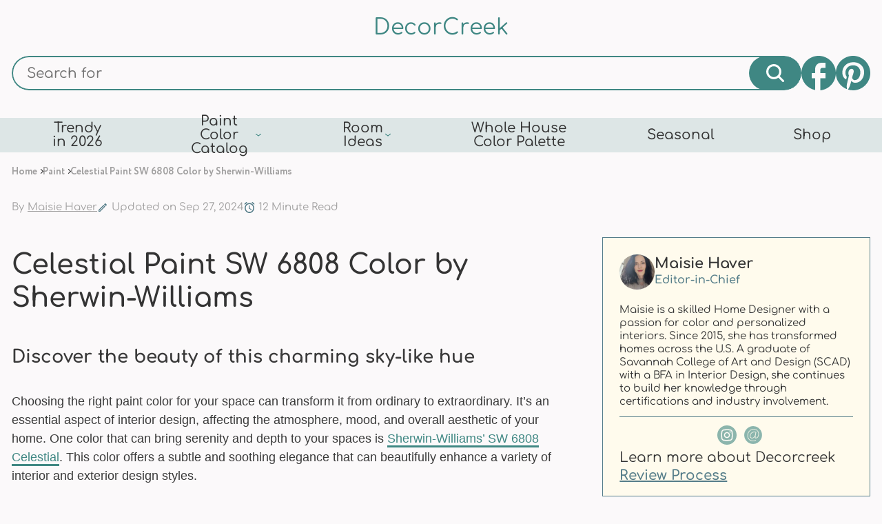

--- FILE ---
content_type: text/html; charset=UTF-8
request_url: https://decorcreek.com/celestial-paint-sw-6808-color-by-sherwin-williams
body_size: 89643
content:
<!DOCTYPE html>
<html lang="en">

<head><meta charset="UTF-8" /><script>if(navigator.userAgent.match(/MSIE|Internet Explorer/i)||navigator.userAgent.match(/Trident\/7\..*?rv:11/i)){var href=document.location.href;if(!href.match(/[?&]nowprocket/)){if(href.indexOf("?")==-1){if(href.indexOf("#")==-1){document.location.href=href+"?nowprocket=1"}else{document.location.href=href.replace("#","?nowprocket=1#")}}else{if(href.indexOf("#")==-1){document.location.href=href+"&nowprocket=1"}else{document.location.href=href.replace("#","&nowprocket=1#")}}}}</script><script>(()=>{class RocketLazyLoadScripts{constructor(){this.v="1.2.6",this.triggerEvents=["keydown","mousedown","mousemove","touchmove","touchstart","touchend","wheel"],this.userEventHandler=this.t.bind(this),this.touchStartHandler=this.i.bind(this),this.touchMoveHandler=this.o.bind(this),this.touchEndHandler=this.h.bind(this),this.clickHandler=this.u.bind(this),this.interceptedClicks=[],this.interceptedClickListeners=[],this.l(this),window.addEventListener("pageshow",(t=>{this.persisted=t.persisted,this.everythingLoaded&&this.m()})),this.CSPIssue=sessionStorage.getItem("rocketCSPIssue"),document.addEventListener("securitypolicyviolation",(t=>{this.CSPIssue||"script-src-elem"!==t.violatedDirective||"data"!==t.blockedURI||(this.CSPIssue=!0,sessionStorage.setItem("rocketCSPIssue",!0))})),document.addEventListener("DOMContentLoaded",(()=>{this.k()})),this.delayedScripts={normal:[],async:[],defer:[]},this.trash=[],this.allJQueries=[]}p(t){document.hidden?t.t():(this.triggerEvents.forEach((e=>window.addEventListener(e,t.userEventHandler,{passive:!0}))),window.addEventListener("touchstart",t.touchStartHandler,{passive:!0}),window.addEventListener("mousedown",t.touchStartHandler),document.addEventListener("visibilitychange",t.userEventHandler))}_(){this.triggerEvents.forEach((t=>window.removeEventListener(t,this.userEventHandler,{passive:!0}))),document.removeEventListener("visibilitychange",this.userEventHandler)}i(t){"HTML"!==t.target.tagName&&(window.addEventListener("touchend",this.touchEndHandler),window.addEventListener("mouseup",this.touchEndHandler),window.addEventListener("touchmove",this.touchMoveHandler,{passive:!0}),window.addEventListener("mousemove",this.touchMoveHandler),t.target.addEventListener("click",this.clickHandler),this.L(t.target,!0),this.S(t.target,"onclick","rocket-onclick"),this.C())}o(t){window.removeEventListener("touchend",this.touchEndHandler),window.removeEventListener("mouseup",this.touchEndHandler),window.removeEventListener("touchmove",this.touchMoveHandler,{passive:!0}),window.removeEventListener("mousemove",this.touchMoveHandler),t.target.removeEventListener("click",this.clickHandler),this.L(t.target,!1),this.S(t.target,"rocket-onclick","onclick"),this.M()}h(){window.removeEventListener("touchend",this.touchEndHandler),window.removeEventListener("mouseup",this.touchEndHandler),window.removeEventListener("touchmove",this.touchMoveHandler,{passive:!0}),window.removeEventListener("mousemove",this.touchMoveHandler)}u(t){t.target.removeEventListener("click",this.clickHandler),this.L(t.target,!1),this.S(t.target,"rocket-onclick","onclick"),this.interceptedClicks.push(t),t.preventDefault(),t.stopPropagation(),t.stopImmediatePropagation(),this.M()}O(){window.removeEventListener("touchstart",this.touchStartHandler,{passive:!0}),window.removeEventListener("mousedown",this.touchStartHandler),this.interceptedClicks.forEach((t=>{t.target.dispatchEvent(new MouseEvent("click",{view:t.view,bubbles:!0,cancelable:!0}))}))}l(t){EventTarget.prototype.addEventListenerWPRocketBase=EventTarget.prototype.addEventListener,EventTarget.prototype.addEventListener=function(e,i,o){"click"!==e||t.windowLoaded||i===t.clickHandler||t.interceptedClickListeners.push({target:this,func:i,options:o}),(this||window).addEventListenerWPRocketBase(e,i,o)}}L(t,e){this.interceptedClickListeners.forEach((i=>{i.target===t&&(e?t.removeEventListener("click",i.func,i.options):t.addEventListener("click",i.func,i.options))})),t.parentNode!==document.documentElement&&this.L(t.parentNode,e)}D(){return new Promise((t=>{this.P?this.M=t:t()}))}C(){this.P=!0}M(){this.P=!1}S(t,e,i){t.hasAttribute&&t.hasAttribute(e)&&(event.target.setAttribute(i,event.target.getAttribute(e)),event.target.removeAttribute(e))}t(){this._(this),"loading"===document.readyState?document.addEventListener("DOMContentLoaded",this.R.bind(this)):this.R()}k(){let t=[];document.querySelectorAll("script[type=rocketlazyloadscript][data-rocket-src]").forEach((e=>{let i=e.getAttribute("data-rocket-src");if(i&&!i.startsWith("data:")){0===i.indexOf("//")&&(i=location.protocol+i);try{const o=new URL(i).origin;o!==location.origin&&t.push({src:o,crossOrigin:e.crossOrigin||"module"===e.getAttribute("data-rocket-type")})}catch(t){}}})),t=[...new Map(t.map((t=>[JSON.stringify(t),t]))).values()],this.T(t,"preconnect")}async R(){this.lastBreath=Date.now(),this.j(this),this.F(this),this.I(),this.W(),this.q(),await this.A(this.delayedScripts.normal),await this.A(this.delayedScripts.defer),await this.A(this.delayedScripts.async);try{await this.U(),await this.H(this),await this.J()}catch(t){console.error(t)}window.dispatchEvent(new Event("rocket-allScriptsLoaded")),this.everythingLoaded=!0,this.D().then((()=>{this.O()})),this.N()}W(){document.querySelectorAll("script[type=rocketlazyloadscript]").forEach((t=>{t.hasAttribute("data-rocket-src")?t.hasAttribute("async")&&!1!==t.async?this.delayedScripts.async.push(t):t.hasAttribute("defer")&&!1!==t.defer||"module"===t.getAttribute("data-rocket-type")?this.delayedScripts.defer.push(t):this.delayedScripts.normal.push(t):this.delayedScripts.normal.push(t)}))}async B(t){if(await this.G(),!0!==t.noModule||!("noModule"in HTMLScriptElement.prototype))return new Promise((e=>{let i;function o(){(i||t).setAttribute("data-rocket-status","executed"),e()}try{if(navigator.userAgent.indexOf("Firefox/")>0||""===navigator.vendor||this.CSPIssue)i=document.createElement("script"),[...t.attributes].forEach((t=>{let e=t.nodeName;"type"!==e&&("data-rocket-type"===e&&(e="type"),"data-rocket-src"===e&&(e="src"),i.setAttribute(e,t.nodeValue))})),t.text&&(i.text=t.text),i.hasAttribute("src")?(i.addEventListener("load",o),i.addEventListener("error",(function(){i.setAttribute("data-rocket-status","failed-network"),e()})),setTimeout((()=>{i.isConnected||e()}),1)):(i.text=t.text,o()),t.parentNode.replaceChild(i,t);else{const i=t.getAttribute("data-rocket-type"),s=t.getAttribute("data-rocket-src");i?(t.type=i,t.removeAttribute("data-rocket-type")):t.removeAttribute("type"),t.addEventListener("load",o),t.addEventListener("error",(i=>{this.CSPIssue&&i.target.src.startsWith("data:")?(console.log("WPRocket: data-uri blocked by CSP -> fallback"),t.removeAttribute("src"),this.B(t).then(e)):(t.setAttribute("data-rocket-status","failed-network"),e())})),s?(t.removeAttribute("data-rocket-src"),t.src=s):t.src="data:text/javascript;base64,"+window.btoa(unescape(encodeURIComponent(t.text)))}}catch(i){t.setAttribute("data-rocket-status","failed-transform"),e()}}));t.setAttribute("data-rocket-status","skipped")}async A(t){const e=t.shift();return e&&e.isConnected?(await this.B(e),this.A(t)):Promise.resolve()}q(){this.T([...this.delayedScripts.normal,...this.delayedScripts.defer,...this.delayedScripts.async],"preload")}T(t,e){var i=document.createDocumentFragment();t.forEach((t=>{const o=t.getAttribute&&t.getAttribute("data-rocket-src")||t.src;if(o&&!o.startsWith("data:")){const s=document.createElement("link");s.href=o,s.rel=e,"preconnect"!==e&&(s.as="script"),t.getAttribute&&"module"===t.getAttribute("data-rocket-type")&&(s.crossOrigin=!0),t.crossOrigin&&(s.crossOrigin=t.crossOrigin),t.integrity&&(s.integrity=t.integrity),i.appendChild(s),this.trash.push(s)}})),document.head.appendChild(i)}j(t){let e={};function i(i,o){return e[o].eventsToRewrite.indexOf(i)>=0&&!t.everythingLoaded?"rocket-"+i:i}function o(t,o){!function(t){e[t]||(e[t]={originalFunctions:{add:t.addEventListener,remove:t.removeEventListener},eventsToRewrite:[]},t.addEventListener=function(){arguments[0]=i(arguments[0],t),e[t].originalFunctions.add.apply(t,arguments)},t.removeEventListener=function(){arguments[0]=i(arguments[0],t),e[t].originalFunctions.remove.apply(t,arguments)})}(t),e[t].eventsToRewrite.push(o)}function s(e,i){let o=e[i];e[i]=null,Object.defineProperty(e,i,{get:()=>o||function(){},set(s){t.everythingLoaded?o=s:e["rocket"+i]=o=s}})}o(document,"DOMContentLoaded"),o(window,"DOMContentLoaded"),o(window,"load"),o(window,"pageshow"),o(document,"readystatechange"),s(document,"onreadystatechange"),s(window,"onload"),s(window,"onpageshow");try{Object.defineProperty(document,"readyState",{get:()=>t.rocketReadyState,set(e){t.rocketReadyState=e},configurable:!0}),document.readyState="loading"}catch(t){console.log("WPRocket DJE readyState conflict, bypassing")}}F(t){let e;function i(e){return t.everythingLoaded?e:e.split(" ").map((t=>"load"===t||0===t.indexOf("load.")?"rocket-jquery-load":t)).join(" ")}function o(o){function s(t){const e=o.fn[t];o.fn[t]=o.fn.init.prototype[t]=function(){return this[0]===window&&("string"==typeof arguments[0]||arguments[0]instanceof String?arguments[0]=i(arguments[0]):"object"==typeof arguments[0]&&Object.keys(arguments[0]).forEach((t=>{const e=arguments[0][t];delete arguments[0][t],arguments[0][i(t)]=e}))),e.apply(this,arguments),this}}o&&o.fn&&!t.allJQueries.includes(o)&&(o.fn.ready=o.fn.init.prototype.ready=function(e){return t.domReadyFired?e.bind(document)(o):document.addEventListener("rocket-DOMContentLoaded",(()=>e.bind(document)(o))),o([])},s("on"),s("one"),t.allJQueries.push(o)),e=o}o(window.jQuery),Object.defineProperty(window,"jQuery",{get:()=>e,set(t){o(t)}})}async H(t){const e=document.querySelector("script[data-webpack]");e&&(await async function(){return new Promise((t=>{e.addEventListener("load",t),e.addEventListener("error",t)}))}(),await t.K(),await t.H(t))}async U(){this.domReadyFired=!0;try{document.readyState="interactive"}catch(t){}await this.G(),document.dispatchEvent(new Event("rocket-readystatechange")),await this.G(),document.rocketonreadystatechange&&document.rocketonreadystatechange(),await this.G(),document.dispatchEvent(new Event("rocket-DOMContentLoaded")),await this.G(),window.dispatchEvent(new Event("rocket-DOMContentLoaded"))}async J(){try{document.readyState="complete"}catch(t){}await this.G(),document.dispatchEvent(new Event("rocket-readystatechange")),await this.G(),document.rocketonreadystatechange&&document.rocketonreadystatechange(),await this.G(),window.dispatchEvent(new Event("rocket-load")),await this.G(),window.rocketonload&&window.rocketonload(),await this.G(),this.allJQueries.forEach((t=>t(window).trigger("rocket-jquery-load"))),await this.G();const t=new Event("rocket-pageshow");t.persisted=this.persisted,window.dispatchEvent(t),await this.G(),window.rocketonpageshow&&window.rocketonpageshow({persisted:this.persisted}),this.windowLoaded=!0}m(){document.onreadystatechange&&document.onreadystatechange(),window.onload&&window.onload(),window.onpageshow&&window.onpageshow({persisted:this.persisted})}I(){const t=new Map;document.write=document.writeln=function(e){const i=document.currentScript;i||console.error("WPRocket unable to document.write this: "+e);const o=document.createRange(),s=i.parentElement;let n=t.get(i);void 0===n&&(n=i.nextSibling,t.set(i,n));const c=document.createDocumentFragment();o.setStart(c,0),c.appendChild(o.createContextualFragment(e)),s.insertBefore(c,n)}}async G(){Date.now()-this.lastBreath>45&&(await this.K(),this.lastBreath=Date.now())}async K(){return document.hidden?new Promise((t=>setTimeout(t))):new Promise((t=>requestAnimationFrame(t)))}N(){this.trash.forEach((t=>t.remove()))}static run(){const t=new RocketLazyLoadScripts;t.p(t)}}RocketLazyLoadScripts.run()})();</script>
	
	<meta http-equiv="X-UA-Compatible" content="IE=edge" />
	<meta name="viewport" content="width=device-width, initial-scale=1.0" />



	<style></style>


	
	
	<script>
		var ewww_webp_supported = false;
		// webp detection adapted from https://developers.google.com/speed/webp/faq#how_can_i_detect_browser_support_using_javascript
		function check_webp_feature(feature, callback) {
			callback = (typeof callback !== 'undefined') ? callback : function() {};
			if (ewww_webp_supported) {
				callback(ewww_webp_supported);
				return;
			}
			var kTestImages = {
				alpha: "UklGRkoAAABXRUJQVlA4WAoAAAAQAAAAAAAAAAAAQUxQSAwAAAARBxAR/Q9ERP8DAABWUDggGAAAABQBAJ0BKgEAAQAAAP4AAA3AAP7mtQAAAA==",
			};
			var img = new Image();
			img.onload = function() {
				ewww_webp_supported = (img.width > 0) && (img.height > 0);
				if (callback) {
					callback(ewww_webp_supported);
				}
			};
			img.onerror = function() {
				if (callback) {
					callback(false);
				}
			};
			img.src = "data:image/webp;base64," + kTestImages[feature];
		}
		check_webp_feature('alpha');
	</script>
	<script src="https://cdn-ca.pagesense.io/js/hkportal/66db191f87f34ddda5f5fd87cb4bfbce.js"></script>
	<script data-cfasync="false" data-no-defer="1" data-no-minify="1" data-no-optimize="1">var ewww_webp_supported=!1;function check_webp_feature(A,e){var w;e=void 0!==e?e:function(){},ewww_webp_supported?e(ewww_webp_supported):((w=new Image).onload=function(){ewww_webp_supported=0<w.width&&0<w.height,e&&e(ewww_webp_supported)},w.onerror=function(){e&&e(!1)},w.src="data:image/webp;base64,"+{alpha:"UklGRkoAAABXRUJQVlA4WAoAAAAQAAAAAAAAAAAAQUxQSAwAAAARBxAR/Q9ERP8DAABWUDggGAAAABQBAJ0BKgEAAQAAAP4AAA3AAP7mtQAAAA=="}[A])}check_webp_feature("alpha");</script><script data-cfasync="false" data-no-defer="1" data-no-minify="1" data-no-optimize="1">var Arrive=function(c,w){"use strict";if(c.MutationObserver&&"undefined"!=typeof HTMLElement){var r,a=0,u=(r=HTMLElement.prototype.matches||HTMLElement.prototype.webkitMatchesSelector||HTMLElement.prototype.mozMatchesSelector||HTMLElement.prototype.msMatchesSelector,{matchesSelector:function(e,t){return e instanceof HTMLElement&&r.call(e,t)},addMethod:function(e,t,r){var a=e[t];e[t]=function(){return r.length==arguments.length?r.apply(this,arguments):"function"==typeof a?a.apply(this,arguments):void 0}},callCallbacks:function(e,t){t&&t.options.onceOnly&&1==t.firedElems.length&&(e=[e[0]]);for(var r,a=0;r=e[a];a++)r&&r.callback&&r.callback.call(r.elem,r.elem);t&&t.options.onceOnly&&1==t.firedElems.length&&t.me.unbindEventWithSelectorAndCallback.call(t.target,t.selector,t.callback)},checkChildNodesRecursively:function(e,t,r,a){for(var i,n=0;i=e[n];n++)r(i,t,a)&&a.push({callback:t.callback,elem:i}),0<i.childNodes.length&&u.checkChildNodesRecursively(i.childNodes,t,r,a)},mergeArrays:function(e,t){var r,a={};for(r in e)e.hasOwnProperty(r)&&(a[r]=e[r]);for(r in t)t.hasOwnProperty(r)&&(a[r]=t[r]);return a},toElementsArray:function(e){return e=void 0!==e&&("number"!=typeof e.length||e===c)?[e]:e}}),e=(l.prototype.addEvent=function(e,t,r,a){a={target:e,selector:t,options:r,callback:a,firedElems:[]};return this._beforeAdding&&this._beforeAdding(a),this._eventsBucket.push(a),a},l.prototype.removeEvent=function(e){for(var t,r=this._eventsBucket.length-1;t=this._eventsBucket[r];r--)e(t)&&(this._beforeRemoving&&this._beforeRemoving(t),(t=this._eventsBucket.splice(r,1))&&t.length&&(t[0].callback=null))},l.prototype.beforeAdding=function(e){this._beforeAdding=e},l.prototype.beforeRemoving=function(e){this._beforeRemoving=e},l),t=function(i,n){var o=new e,l=this,s={fireOnAttributesModification:!1};return o.beforeAdding(function(t){var e=t.target;e!==c.document&&e!==c||(e=document.getElementsByTagName("html")[0]);var r=new MutationObserver(function(e){n.call(this,e,t)}),a=i(t.options);r.observe(e,a),t.observer=r,t.me=l}),o.beforeRemoving(function(e){e.observer.disconnect()}),this.bindEvent=function(e,t,r){t=u.mergeArrays(s,t);for(var a=u.toElementsArray(this),i=0;i<a.length;i++)o.addEvent(a[i],e,t,r)},this.unbindEvent=function(){var r=u.toElementsArray(this);o.removeEvent(function(e){for(var t=0;t<r.length;t++)if(this===w||e.target===r[t])return!0;return!1})},this.unbindEventWithSelectorOrCallback=function(r){var a=u.toElementsArray(this),i=r,e="function"==typeof r?function(e){for(var t=0;t<a.length;t++)if((this===w||e.target===a[t])&&e.callback===i)return!0;return!1}:function(e){for(var t=0;t<a.length;t++)if((this===w||e.target===a[t])&&e.selector===r)return!0;return!1};o.removeEvent(e)},this.unbindEventWithSelectorAndCallback=function(r,a){var i=u.toElementsArray(this);o.removeEvent(function(e){for(var t=0;t<i.length;t++)if((this===w||e.target===i[t])&&e.selector===r&&e.callback===a)return!0;return!1})},this},i=new function(){var s={fireOnAttributesModification:!1,onceOnly:!1,existing:!1};function n(e,t,r){return!(!u.matchesSelector(e,t.selector)||(e._id===w&&(e._id=a++),-1!=t.firedElems.indexOf(e._id)))&&(t.firedElems.push(e._id),!0)}var c=(i=new t(function(e){var t={attributes:!1,childList:!0,subtree:!0};return e.fireOnAttributesModification&&(t.attributes=!0),t},function(e,i){e.forEach(function(e){var t=e.addedNodes,r=e.target,a=[];null!==t&&0<t.length?u.checkChildNodesRecursively(t,i,n,a):"attributes"===e.type&&n(r,i)&&a.push({callback:i.callback,elem:r}),u.callCallbacks(a,i)})})).bindEvent;return i.bindEvent=function(e,t,r){t=void 0===r?(r=t,s):u.mergeArrays(s,t);var a=u.toElementsArray(this);if(t.existing){for(var i=[],n=0;n<a.length;n++)for(var o=a[n].querySelectorAll(e),l=0;l<o.length;l++)i.push({callback:r,elem:o[l]});if(t.onceOnly&&i.length)return r.call(i[0].elem,i[0].elem);setTimeout(u.callCallbacks,1,i)}c.call(this,e,t,r)},i},o=new function(){var a={};function i(e,t){return u.matchesSelector(e,t.selector)}var n=(o=new t(function(){return{childList:!0,subtree:!0}},function(e,r){e.forEach(function(e){var t=e.removedNodes,e=[];null!==t&&0<t.length&&u.checkChildNodesRecursively(t,r,i,e),u.callCallbacks(e,r)})})).bindEvent;return o.bindEvent=function(e,t,r){t=void 0===r?(r=t,a):u.mergeArrays(a,t),n.call(this,e,t,r)},o};d(HTMLElement.prototype),d(NodeList.prototype),d(HTMLCollection.prototype),d(HTMLDocument.prototype),d(Window.prototype);var n={};return s(i,n,"unbindAllArrive"),s(o,n,"unbindAllLeave"),n}function l(){this._eventsBucket=[],this._beforeAdding=null,this._beforeRemoving=null}function s(e,t,r){u.addMethod(t,r,e.unbindEvent),u.addMethod(t,r,e.unbindEventWithSelectorOrCallback),u.addMethod(t,r,e.unbindEventWithSelectorAndCallback)}function d(e){e.arrive=i.bindEvent,s(i,e,"unbindArrive"),e.leave=o.bindEvent,s(o,e,"unbindLeave")}}(window,void 0),ewww_webp_supported=!1;function check_webp_feature(e,t){var r;ewww_webp_supported?t(ewww_webp_supported):((r=new Image).onload=function(){ewww_webp_supported=0<r.width&&0<r.height,t(ewww_webp_supported)},r.onerror=function(){t(!1)},r.src="data:image/webp;base64,"+{alpha:"UklGRkoAAABXRUJQVlA4WAoAAAAQAAAAAAAAAAAAQUxQSAwAAAARBxAR/Q9ERP8DAABWUDggGAAAABQBAJ0BKgEAAQAAAP4AAA3AAP7mtQAAAA==",animation:"UklGRlIAAABXRUJQVlA4WAoAAAASAAAAAAAAAAAAQU5JTQYAAAD/////AABBTk1GJgAAAAAAAAAAAAAAAAAAAGQAAABWUDhMDQAAAC8AAAAQBxAREYiI/gcA"}[e])}function ewwwLoadImages(e){if(e){for(var t=document.querySelectorAll(".batch-image img, .image-wrapper a, .ngg-pro-masonry-item a, .ngg-galleria-offscreen-seo-wrapper a"),r=0,a=t.length;r<a;r++)ewwwAttr(t[r],"data-src",t[r].getAttribute("data-webp")),ewwwAttr(t[r],"data-thumbnail",t[r].getAttribute("data-webp-thumbnail"));for(var i=document.querySelectorAll("div.woocommerce-product-gallery__image"),r=0,a=i.length;r<a;r++)ewwwAttr(i[r],"data-thumb",i[r].getAttribute("data-webp-thumb"))}for(var n=document.querySelectorAll("video"),r=0,a=n.length;r<a;r++)ewwwAttr(n[r],"poster",e?n[r].getAttribute("data-poster-webp"):n[r].getAttribute("data-poster-image"));for(var o,l=document.querySelectorAll("img.ewww_webp_lazy_load"),r=0,a=l.length;r<a;r++)e&&(ewwwAttr(l[r],"data-lazy-srcset",l[r].getAttribute("data-lazy-srcset-webp")),ewwwAttr(l[r],"data-srcset",l[r].getAttribute("data-srcset-webp")),ewwwAttr(l[r],"data-lazy-src",l[r].getAttribute("data-lazy-src-webp")),ewwwAttr(l[r],"data-src",l[r].getAttribute("data-src-webp")),ewwwAttr(l[r],"data-orig-file",l[r].getAttribute("data-webp-orig-file")),ewwwAttr(l[r],"data-medium-file",l[r].getAttribute("data-webp-medium-file")),ewwwAttr(l[r],"data-large-file",l[r].getAttribute("data-webp-large-file")),null!=(o=l[r].getAttribute("srcset"))&&!1!==o&&o.includes("R0lGOD")&&ewwwAttr(l[r],"src",l[r].getAttribute("data-lazy-src-webp"))),l[r].className=l[r].className.replace(/\bewww_webp_lazy_load\b/,"");for(var s=document.querySelectorAll(".ewww_webp"),r=0,a=s.length;r<a;r++)e?(ewwwAttr(s[r],"srcset",s[r].getAttribute("data-srcset-webp")),ewwwAttr(s[r],"src",s[r].getAttribute("data-src-webp")),ewwwAttr(s[r],"data-orig-file",s[r].getAttribute("data-webp-orig-file")),ewwwAttr(s[r],"data-medium-file",s[r].getAttribute("data-webp-medium-file")),ewwwAttr(s[r],"data-large-file",s[r].getAttribute("data-webp-large-file")),ewwwAttr(s[r],"data-large_image",s[r].getAttribute("data-webp-large_image")),ewwwAttr(s[r],"data-src",s[r].getAttribute("data-webp-src"))):(ewwwAttr(s[r],"srcset",s[r].getAttribute("data-srcset-img")),ewwwAttr(s[r],"src",s[r].getAttribute("data-src-img"))),s[r].className=s[r].className.replace(/\bewww_webp\b/,"ewww_webp_loaded");window.jQuery&&jQuery.fn.isotope&&jQuery.fn.imagesLoaded&&(jQuery(".fusion-posts-container-infinite").imagesLoaded(function(){jQuery(".fusion-posts-container-infinite").hasClass("isotope")&&jQuery(".fusion-posts-container-infinite").isotope()}),jQuery(".fusion-portfolio:not(.fusion-recent-works) .fusion-portfolio-wrapper").imagesLoaded(function(){jQuery(".fusion-portfolio:not(.fusion-recent-works) .fusion-portfolio-wrapper").isotope()}))}function ewwwWebPInit(e){ewwwLoadImages(e),ewwwNggLoadGalleries(e),document.arrive(".ewww_webp",function(){ewwwLoadImages(e)}),document.arrive(".ewww_webp_lazy_load",function(){ewwwLoadImages(e)}),document.arrive("videos",function(){ewwwLoadImages(e)}),"loading"==document.readyState?document.addEventListener("DOMContentLoaded",ewwwJSONParserInit):("undefined"!=typeof galleries&&ewwwNggParseGalleries(e),ewwwWooParseVariations(e))}function ewwwAttr(e,t,r){null!=r&&!1!==r&&e.setAttribute(t,r)}function ewwwJSONParserInit(){"undefined"!=typeof galleries&&check_webp_feature("alpha",ewwwNggParseGalleries),check_webp_feature("alpha",ewwwWooParseVariations)}function ewwwWooParseVariations(e){if(e)for(var t=document.querySelectorAll("form.variations_form"),r=0,a=t.length;r<a;r++){var i=t[r].getAttribute("data-product_variations"),n=!1;try{for(var o in i=JSON.parse(i))void 0!==i[o]&&void 0!==i[o].image&&(void 0!==i[o].image.src_webp&&(i[o].image.src=i[o].image.src_webp,n=!0),void 0!==i[o].image.srcset_webp&&(i[o].image.srcset=i[o].image.srcset_webp,n=!0),void 0!==i[o].image.full_src_webp&&(i[o].image.full_src=i[o].image.full_src_webp,n=!0),void 0!==i[o].image.gallery_thumbnail_src_webp&&(i[o].image.gallery_thumbnail_src=i[o].image.gallery_thumbnail_src_webp,n=!0),void 0!==i[o].image.thumb_src_webp&&(i[o].image.thumb_src=i[o].image.thumb_src_webp,n=!0));n&&ewwwAttr(t[r],"data-product_variations",JSON.stringify(i))}catch(e){}}}function ewwwNggParseGalleries(e){if(e)for(var t in galleries){var r=galleries[t];galleries[t].images_list=ewwwNggParseImageList(r.images_list)}}function ewwwNggLoadGalleries(e){e&&document.addEventListener("ngg.galleria.themeadded",function(e,t){window.ngg_galleria._create_backup=window.ngg_galleria.create,window.ngg_galleria.create=function(e,t){var r=$(e).data("id");return galleries["gallery_"+r].images_list=ewwwNggParseImageList(galleries["gallery_"+r].images_list),window.ngg_galleria._create_backup(e,t)}})}function ewwwNggParseImageList(e){for(var t in e){var r=e[t];if(void 0!==r["image-webp"]&&(e[t].image=r["image-webp"],delete e[t]["image-webp"]),void 0!==r["thumb-webp"]&&(e[t].thumb=r["thumb-webp"],delete e[t]["thumb-webp"]),void 0!==r.full_image_webp&&(e[t].full_image=r.full_image_webp,delete e[t].full_image_webp),void 0!==r.srcsets)for(var a in r.srcsets)nggSrcset=r.srcsets[a],void 0!==r.srcsets[a+"-webp"]&&(e[t].srcsets[a]=r.srcsets[a+"-webp"],delete e[t].srcsets[a+"-webp"]);if(void 0!==r.full_srcsets)for(var i in r.full_srcsets)nggFSrcset=r.full_srcsets[i],void 0!==r.full_srcsets[i+"-webp"]&&(e[t].full_srcsets[i]=r.full_srcsets[i+"-webp"],delete e[t].full_srcsets[i+"-webp"])}return e}check_webp_feature("alpha",ewwwWebPInit);</script><meta name='robots' content='index, follow, max-image-preview:large, max-snippet:-1, max-video-preview:-1' />
<!-- Hubbub v.2.24.4 https://morehubbub.com/ -->
<meta property="og:locale" content="en_US" />
<meta property="og:type" content="article" />
<meta property="og:title" content="Celestial Paint SW 6808 Color by Sherwin-Williams" />
<meta property="og:description" content="Detailed Guide About Celestial Paint SW 6808 Color by Sherwin-Williams, All Undertones, Trims And Undertones Included" />
<meta property="og:url" content="https://decorcreek.com/celestial-paint-sw-6808-color-by-sherwin-williams" />
<meta property="og:site_name" content="DecorCreek" />
<meta property="og:updated_time" content="2024-09-27T22:41:24+00:00" />
<meta property="article:published_time" content="2023-10-01T09:26:25+00:00" />
<meta property="article:modified_time" content="2024-09-27T22:41:24+00:00" />
<meta name="twitter:card" content="summary_large_image" />
<meta name="twitter:title" content="Celestial Paint SW 6808 Color by Sherwin-Williams" />
<meta name="twitter:description" content="Detailed Guide About Celestial Paint SW 6808 Color by Sherwin-Williams, All Undertones, Trims And Undertones Included" />
<meta class="flipboard-article" content="Detailed Guide About Celestial Paint SW 6808 Color by Sherwin-Williams, All Undertones, Trims And Undertones Included" />
<meta property="og:image" content="https://decorcreek.com/wp-content/uploads/2023/09/SW-6808-Celestial-by-Sherwin-Williams-scaled.jpeg" />
<meta name="twitter:image" content="https://decorcreek.com/wp-content/uploads/2023/09/SW-6808-Celestial-by-Sherwin-Williams-scaled.jpeg" />
<meta property="og:image:width" content="2560" />
<meta property="og:image:height" content="1707" />
<!-- Hubbub v.2.24.4 https://morehubbub.com/ -->
<script type="rocketlazyloadscript">window._wca = window._wca || [];</script>

	<!-- This site is optimized with the Yoast SEO plugin v23.2 - https://yoast.com/wordpress/plugins/seo/ -->
	<title>Celestial Paint SW 6808 Color by Sherwin-Williams - DecorCreek</title><link rel="preload" data-rocket-preload as="font" href="https://decorcreek.com/wp-content/themes/inspirer-theme/css/fonts/Circe-Regular.woff2" crossorigin><link rel="preload" data-rocket-preload as="font" href="https://decorcreek.com/wp-content/themes/inspirer-theme/css/fonts/Circe-Bold.woff2" crossorigin><link rel="preload" data-rocket-preload as="font" href="https://fonts.gstatic.com/s/comfortaa/v47/1Ptsg8LJRfWJmhDAuUs4TYFq.woff2" crossorigin><link rel="preload" data-rocket-preload as="font" href="https://fonts.gstatic.com/s/vidaloka/v19/7cHrv4c3ipenMKlEavs7wH8.woff2" crossorigin><style id="wpr-usedcss">.fluid-width-video-wrapper{width:100%;position:relative;padding:0}.fluid-width-video-wrapper embed,.fluid-width-video-wrapper iframe,.fluid-width-video-wrapper object{position:absolute;top:0;left:0;width:100%;height:100%}.container{max-width:1200px}.img{border-radius:24px;overflow:hidden;box-shadow:-3px 6px 7px -3px #000;-webkit-box-shadow:-3px 6px 7px -3px #000;-moz-box-shadow:-3px 6px 7px -3px #000}.btn{height:auto!important;line-height:1!important;padding:20px 8px 16px!important}.comments-area .comment-form label{color:#888;font-size:14px;padding-bottom:8px;min-width:70px}.comments-area .comment-form input[type=text],.comments-area .comment-form textarea{border:1px solid #557d89;border-radius:6px}.comments-area .comment-form input[type=submit]{padding:3px 8px;align-self:end;background:#d8e8f0;font-size:13px;border-radius:6px;margin-top:24px}#reply-title small{display:flex;padding:3px 8px;align-self:end;background:#d8e8f0;font-size:13px;border-radius:6px}.soc-icons{display:flex;align-items:center;gap:5px}.soc-icons .soc-icon{line-height:1;height:28px}.soc-icons .soc-icon svg{width:28px!important;height:28px!important}.advertising-column .pt-8{padding-top:44px}.primary-author{padding:1.5rem 1.5rem 1rem;border:1px solid #557d89;background:#fffbed;margin-bottom:2rem}.primary-author__header{display:flex;gap:.75rem;margin-bottom:.5rem}.primary-author__header>a{display:block;width:51px;height:51px}.primary-author__header>a img{border-radius:9999px;width:100%;min-width:51px;height:auto}.primary-author__header .author-title-work{flex:1}.primary-author__header .author-title-work h2{margin-top:0;margin-bottom:0}.primary-author__header .author-title-work h2 a{display:block;width:100%;font-size:21px;font-weight:700;-webkit-text-decoration-skip:ink;text-decoration-skip-ink:auto;text-decoration:none;color:inherit}.primary-author__header .author-title-work h3{margin-top:0;width:100%;font-size:16px;color:#557d89;font-weight:600}.primary-author__bio{display:block;font-size:15px}.primary-author__footer{display:block;border-top:1px solid #557d89;margin-top:12px;padding-top:12px}.primary-author__footer.follow{margin-bottom:0!important;flex-direction:column}.primary-author__footer.follow .soc-icons{justify-content:center}.primary-author__footer .link-review-process{margin-top:6px}.primary-author__footer .link-review-process a{color:#557d89;font-weight:600;text-decoration:underline}.top-info{display:flex;align-items:center;justify-content:end;font-size:15px;gap:16px;margin-top:16px;color:#a1a0a0}.top-info .icon-wrapper{height:16px;width:16px;margin-right:5px}@media (max-width:768px){.top-info{justify-content:center;gap:10px;margin-top:0;margin-bottom:12px;font-size:12px}.top-info .icon-wrapper{display:none}}.top-info svg{height:100%;width:100%;overflow:visible;fill:#557D89;stroke:rgba(0,0,0,0)}.top-info>span{display:flex;align-items:center}.top-info .by-author a{margin-left:5px;text-decoration:underline;color:inherit}@media (max-width:768px){.more-from .title{line-height:40px!important;font-size:20px!important}.more-from img{width:100%}}@font-face{font-family:Circe;src:url(https://decorcreek.com/wp-content/themes/inspirer-theme/css/fonts/Circe-Regular.woff2) format("woff2"),url(https://decorcreek.com/wp-content/themes/inspirer-theme/css/fonts/Circe-Regular.woff) format("woff");font-weight:400;font-display:swap;font-style:normal}@font-face{font-family:Circe;src:url(https://decorcreek.com/wp-content/themes/inspirer-theme/css/fonts/Circe-Bold.woff2) format("woff2"),url(https://decorcreek.com/wp-content/themes/inspirer-theme/css/fonts/Circe-Bold.woff) format("woff");font-weight:700;font-display:swap;font-style:normal}html{height:100%;margin:0}h1{font-size:1.8rem;line-height:2rem;font-weight:600}figure{margin:20px auto!important;text-align:center;max-width:100%;height:auto}button:focus{outline:0!important}a:hover,button:active{outline:0!important}body{font-weight:400;color:#3a3a3a;height:100%;margin:0;font-family:Arial,Circe;font-size:18px;line-height:24px}a:focus{outline:0!important}a:active{outline:0!important}.wpcf7-response-output{color:#000}.wpcf7-not-valid-tip{color:#fff}.wpcf7-form p{margin:0}.wpcf7 .screen-reader-response{display:none}.wp-faq-schema-wrap h2{margin:0 0 10px!important;line-height:1!important}.wp-faq-schema-wrap{padding:0;border:1px solid #fffdfd;background:#fffefe}.wp-faq-schema-items h3{margin:40px 0 25px;font-size:28px;line-height:26px;font-weight:500}.wp-faq-schema-items{font-size:24px;font-weight:400}.wp-caption-text{font-size:12px}.table th{background-color:#74c0cd;color:#fff}.text-center{text-align:center}.table th{font-family:Circe;line-height:1;font-weight:700;font-size:20px;padding:17px 30px;text-align:left}.table tbody>tr:nth-of-type(odd){background-color:#fafafa}.table tbody>tr{border-bottom:1px solid #dfdfdf}.table{max-width:100%;width:100%;margin-bottom:20px;border-collapse:collapse;border-spacing:0}.sticky{top:5px;position:relative}.show{display:block!important}.scrollToTop{right:2%;position:fixed;display:none;bottom:2%;left:2%;z-index:5;width:88px}.modal img{display:block;max-width:100%;height:auto}.row .item h2{font-size:33px;line-height:40px;margin:0 0 6px}.row .item time+.type{margin-left:10px}.row .item time{font-size:14px;font-weight:300;margin-bottom:9px}.row .item p{font-weight:300;font-size:18px;line-height:24px;margin:0}.row .item .type{color:#73c1cb;text-transform:uppercase;text-decoration:none;font-size:14px;font-weight:700;line-height:1;margin-bottom:10px;display:inline-block}.row .item .h2,.row .item h2{font-weight:700}.row .item .h3,.row .item h3{font-weight:700;font-size:21px;line-height:24px;margin:0 0 4px}.row .item .h2{margin:0 0 6px;font-size:33px;line-height:40px}.row .item .description{padding-top:24px}.row .item{font-family:Circe;margin-top:30px}.row .col-4,.row .col-8{padding-right:20px;padding-left:20px;width:100%}.row .col-8{max-width:66.666667%;-ms-flex:0 0 66.666667%;flex:0 0 66.666667%}.row .col-4{max-width:33.333333%;-ms-flex:0 0 33.333333%;flex:0 0 33.333333%}.row{display:-ms-flexbox;display:flex;-ms-flex-wrap:wrap;flex-wrap:wrap}.row{margin:0-20px}.pdf__img{display:block;margin-top:30px}.more-from .title h3{margin:0}.more-from__title{font-size:38px!important;line-height:1}.more-from-tips{padding-top:30px}.more-from .title{font-weight:700;color:#3a3a3a;margin:0 auto 30px;text-decoration:none;display:table;text-align:center;font-size:21px;line-height:28px}.more-from .row .item{margin-top:0;margin-bottom:30px}.more-from .label{color:#fff;background-color:#c6b07e;font-family:"Circe - Extra Bold";font-size:14px;font-weight:400;text-transform:uppercase;padding:5px 12px 0;margin:30px auto 20px;display:table}.more-from .item h3{font-size:21px;line-height:24px;text-align:center}.more-from .item .description{padding-top:20px}.more-from{border-top:2px solid #e7e6e6;margin:30px 0 0;padding-bottom:60px}.modal.is-visible{visibility:visible}.modal-document__close{position:absolute;top:14px;right:-46px;cursor:pointer}.modal-document-wrapper{display:none;position:fixed;top:0;left:0;width:100%;height:100%;background:rgba(21,21,21,.94)}.modal p{font-size:22px;font-weight:300;margin:0 0 20px}.modal .title{font-weight:700;font-size:48px;line-height:48.21px;letter-spacing:-.22px;margin:50px 0 28px}.modal h3{font-size:30px;font-weight:700;margin:0 0 26px}.modal{top:0;left:0;visibility:hidden;width:100%;height:100%}.modal .close{background:0;border:0;position:absolute;right:-43px;top:15px;padding:0;cursor:pointer}.modal{position:absolute;z-index:10000}.item-link a.img-wrap:hover:after{content:"";background-color:rgba(0,0,0,.2);position:absolute;left:0;top:0;height:100%;width:100%}.item-link a.img-wrap{display:inline-block}.item-link{text-decoration:none;color:#3a3a3a;display:block}.inner-news>h1{font-size:46px;font-weight:700;margin:0 0 20px;line-height:55px}.check label{position:relative}.inner-news>time{font-size:16px;font-weight:300;margin-bottom:27px;display:block}.inner-news>.h2,.inner-news>h3{font-size:30px;line-height:30px;font-weight:400;margin:0 0 17px}.inner-news iframe{width:100%}.inner-news .slider-wrap .text p{font-weight:400;margin:0 0 20px}.inner-news .slider-wrap .text .title{font-size:25px;font-weight:700;line-height:30px;margin:0 0 10px}.inner-news .slider-wrap .text{padding:30px 40px 0;overflow-x:hidden;overflow-y:auto;height:100%;margin:0;font-size:20px;line-height:28px}.inner-news .slider-wrap .slider .slide.active{position:relative;opacity:1;z-index:1}.inner-news .slider-wrap .slider .slide{display:-ms-flexbox;display:flex;-ms-flex-direction:column;flex-direction:column;position:absolute;top:0;left:0;opacity:0;z-index:-1;height:100%}.inner-news .slider-wrap .slider{height:100%}.inner-news .slider-wrap .img-wrap img{max-height:380px}.inner-news .slider-wrap .img-wrap{display:-ms-flexbox;display:flex;-ms-flex-direction:column;flex-direction:column;height:435px;min-height:435px;-ms-flex:0 0 78%;flex:0 0 78%}.inner-news .slider-wrap{position:relative;border:1px solid #e6e6e6;display:none;height:560px}.inner-news .right img{display:block;max-width:100%;height:auto;margin:0 auto}.inner-news .right .text ul li:before{content:"";background-color:#136c9a;border-radius:50%;display:inline-block;margin:8px 15px 0 0;height:9px;min-width:9px;width:9px}.inner-news .right .text ul li{list-style:none;font-size:18px;line-height:24px;margin-bottom:24px}.inner-news .right .text ul{padding:0 0 0 40px;margin:0}.inner-news .right .text p a:hover{text-decoration:none}.inner-news .block-view-gallery .text a,.inner-news .right .text p a{color:#136c9a}.inner-news .right .text p{color:#3a3a3a;margin:0 0 34px}.inner-news .right .text h2{font-size:36px;font-weight:700;line-height:43px;margin:46px 0 31px}.inner-news .right .text{margin-top:40px;font-family:"Work Sans",Acme,Arial,sans-serif;font-weight:400;font-size:1.1rem;line-height:1.6875rem}.inner-news .block-view-gallery .text p{font-weight:400}.inner-news .block-view-gallery .text{padding:7px 40px 0;overflow-x:hidden;overflow-y:auto;max-height:100%;margin-top:0;font-size:20px;line-height:28px}.inner-news .block-view-gallery .btn-gallery:hover{background-color:#136c9a}.inner-news .block-view-gallery .btn-gallery strong{font-family:"Circe - Extra Bold";font-size:22px;text-transform:uppercase;display:block}.inner-news .block-view-gallery .btn-gallery small{font-size:18px;font-weight:400}.inner-news .block-view-gallery .btn-gallery .icon{margin-left:68px}.inner-news .block-view-gallery .btn-gallery{position:absolute;right:0;bottom:0;text-decoration:none;background-color:#74c0cd;color:#fff;padding:23px 20px 13px 30px;display:-ms-flexbox;display:flex;-ms-flex-align:center;align-items:center}.inner-news .block-view-gallery{position:relative;border:1px solid #e6e6e6;height:560px;display:-ms-flexbox;display:flex;-ms-flex-direction:column;flex-direction:column}.inner-news{margin-top:1rem}.img-wrap img{max-width:100%}.img-wrap img{margin:0 auto;display:block;height:auto}.img-wrap{position:relative}.icon-btn-top{background-image:var(--wpr-bg-341a6b21-7472-4f94-8dbb-03d770bca085)}.icon-btn-top{background-position:0 0;width:86px;height:86px}.check label:before,.icon{display:inline-block}.h2,.h2:visited{color:#3a3a3a}.h2{text-decoration:none;display:block;font-size:1.3em;line-height:1.45rem;font-weight:700}.follow .soc-icons a:hover{opacity:1}.follow .soc-icons a{opacity:.6;margin-left:10px}.follow,.follow .soc-icons,.follow .soc-icons a{display:-ms-flexbox;display:flex}.follow{margin-bottom:30px;-ms-flex-align:center;align-items:center}.ez-toc-title-container{cursor:pointer}.ez-toc-list li{font-size:20px!important;margin-bottom:10px!important}.container{margin:0 auto;max-width:1240px;padding:0 20px}.contacts .item>.title{font-size:46px;font-weight:700;margin:0 0 14px}.contacts .item+.item{margin-top:72px}.contacts .item p{line-height:30px}.contacts .item .text{margin-top:37px}.contacts .item{margin-bottom:0}.contacts .call a .icon,.contacts .email a .icon{margin-right:10px}.contacts .call a,.contacts .email a{color:#3a3a3a;text-decoration:none;font-weight:700}.contacts .email a{font-size:20px}.contacts .email{margin:42px 0 26px}.contacts .call p span{margin-right:4px}.contacts .call p{margin-left:34px}.contacts .call a{font-size:24px}.check label:before{content:"";margin:0 4px 0 0;vertical-align:middle;cursor:pointer;width:21px;height:21px;border-radius:3px;background-color:#fff;border:1px solid #cdcdcd}.check input:checked+label:after{color:#000;content:"";background-image:url([data-uri]);left:5px;position:absolute;top:2px;height:16px}.check input{opacity:0;position:absolute}.btn{outline:0!important}.breadcrumbList>li+li::before{content:">";display:inline-block;background-size:contain;vertical-align:middle;padding:0;margin:0 10px}.breadcrumbList li:last-child a::after{display:block}.breadcrumbList li:last-child a{font-weight:400}.breadcrumbList li a,.breadcrumbList li span{color:#a1a0a0;text-decoration:none;font-family:Circe,sans-serif;font-size:14px;font-weight:700;position:relative}.breadcrumbList li a:hover::after{display:block}.breadcrumbList li a::after{width:100%;content:"";position:absolute;left:0;bottom:-1px;height:1px;background-color:#00807a;display:none}.breadcrumbList li{display:inline}.breadcrumbList{list-style:none;padding:0;margin:0}#ez-toc-container a:before{display:none}.advertising-column{min-width:340px;margin-top:20px}.advertising-aside{margin-top:-30px}*{box-sizing:border-box}#ez-toc-container p.ez-toc-title{color:#3a3a3a;font-family:Circe;font-size:30px;font-weight:700}#ez-toc-container li:before{background-color:#76c1cd}#ez-toc-container li{margin-bottom:10px}#ez-toc-container a{color:#136c9a;line-height:1.1}#ez-toc-container{width:auto;background:#f9f9f9;border:1px solid #aaa}@media (max-width:992px){.row .item h2{font-size:25px;line-height:30px}}@media (max-width:767px){.table th{padding:10px;white-space:nowrap}.scrollToTop{right:0;left:-80px;transform:scale(.6)}.row .item .type,.table th{font-size:18px}.row .item .description{padding-top:10px}.more-from{padding-bottom:0}.more-from .title{font-size:36px}.modal .title{padding:0 15px;font-size:32px;line-height:32px;margin:29px 0 18px}.modal h3{font-size:25px;margin:0 0 20px;padding:0 15px}.modal .close{right:15px;top:-30px}.inner-news .slider-wrap .text .title br{display:none}.main .row .col-4,.main .row .col-8{max-width:100%;-ms-flex:100%;flex:100%}.inner-news>h3{font-size:22px;line-height:24px}.inner-news>h1{font-size:38px;line-height:38px}.inner-news .slider-wrap .text{padding:0 10px;margin-top:30px}.inner-news .right .text ul{padding:0 0 0 20px}.inner-news .right .text h2{font-size:28px;line-height:31px;margin:30px 0}.inner-news .right .text{font-size:20px;line-height:28px}.inner-news .right{padding-bottom:30px}.inner-news .block-view-gallery .text{padding:15px 10px 0}.inner-news .block-view-gallery .btn-gallery .icon{margin-left:30px}.inner-news .block-view-gallery .btn-gallery{position:relative;-ms-flex-pack:justify;justify-content:space-between}.advertising-aside{margin-top:0}}@media only screen and (min-width:1020px){.inner-news .right.col-8{width:calc(100% - 340px)!important}}@media screen and (max-width:1019px){.main .row .col-8{max-width:100%;flex:100%}.main .row .col-4{max-width:100%!important;flex:100%!important}.advertising-column{min-width:320px}}@media screen and (max-width:640px){#ez-toc-container{width:100%}}@media only screen and (max-width:359px){.row .col-4,.row .col-8{padding-left:0!important;padding-right:0!important}.row{margin-left:0!important;margin-right:0!important}.container{padding-left:10px!important;padding-right:10px!important}.advertising-column{min-width:unset}}.btn-header{margin:0 14px;background-color:#fce38a;font-size:13px;padding:7px 40px;color:#343434;text-align:center;font-family:Gilroy,sans-serif;font-style:normal;font-weight:500;line-height:15px;text-transform:uppercase;border-radius:43px;border:2px solid transparent;text-decoration:none;-webkit-transition:.3s ease-in-out;transition:all .3s ease-in-out}.btn-header:hover{background:#ddedf8;border-color:#82a8c4}@font-face{font-family:Comfortaa;font-style:normal;font-weight:300 700;font-display:swap;src:url(https://fonts.gstatic.com/s/comfortaa/v47/1Ptsg8LJRfWJmhDAuUs4TYFq.woff2) format('woff2');unicode-range:U+0000-00FF,U+0131,U+0152-0153,U+02BB-02BC,U+02C6,U+02DA,U+02DC,U+0304,U+0308,U+0329,U+2000-206F,U+20AC,U+2122,U+2191,U+2193,U+2212,U+2215,U+FEFF,U+FFFD}@font-face{font-family:Vidaloka;font-style:normal;font-weight:400;font-display:swap;src:url(https://fonts.gstatic.com/s/vidaloka/v19/7cHrv4c3ipenMKlEavs7wH8.woff2) format('woff2');unicode-range:U+0000-00FF,U+0131,U+0152-0153,U+02BB-02BC,U+02C6,U+02DA,U+02DC,U+0304,U+0308,U+0329,U+2000-206F,U+20AC,U+2122,U+2191,U+2193,U+2212,U+2215,U+FEFF,U+FFFD}*,::after,::before{box-sizing:border-box}ol[class],ul[class]{padding:0;list-style-type:none;list-style:none}ul ul{list-style-type:none;list-style:none}body,figcaption,figure,h1,h2,h3,li,ol[class],p,ul[class]{margin:0}body,html{height:100%;line-height:1.2}body{position:relative;min-width:320px;text-rendering:optimizeSpeed;font-size:20px;line-height:1.3;font-family:Comfortaa,sans-serif;overflow-x:hidden;color:#343434;background:#fbf9fa}body.fixed{overflow:hidden}ol[class],ul[class]{list-style:none}a{-webkit-text-decoration-skip:ink;text-decoration-skip-ink:auto;text-decoration:none;color:inherit}img{max-width:100%;height:auto;display:block}button{padding:0;background-color:transparent;border:0;outline:0;cursor:pointer}input{outline:0;border:0;padding:0}button,input,select,textarea{font:inherit}ul{padding:0;margin:0}.header-top{display:block;position:relative;z-index:10}.header-top__mob{display:none}@media (max-width:768px){.header-top{display:none}.header-top__mob{display:block}}.header-top__mob .header-inner{display:flex;justify-content:space-between}.header-top__mob .header-inner .wr-logo{padding-top:0}.header-top__mob .header-inner .socials svg{height:30px;width:auto}.header-inner{display:flex;align-items:center;gap:30px;justify-content:space-between;padding:40px 0}@media (max-width:1200px){.header-inner{gap:20px;padding:40px 0 25px}}.header .burger{width:20px;height:17px;position:relative;color:#3f8783;cursor:pointer;display:none}.header .burger__line{position:absolute;left:0;top:46%;transform:translateY(-50%);width:100%;height:3px;background-color:#3f8783;transition:transform .3s ease-in-out;border-radius:5px}.header .burger::after,.header .burger::before{content:"";position:absolute;left:0;width:100%;height:3px;background-color:#3f8783;transition:transform .3s ease-in-out,top .3s ease-in-out;border-radius:5px}.header .burger::before{top:-1px}.header .burger::after{top:calc(100% - 3px)}.header .burger--active .burger__line{transform:scale(0);transition:transform .3s ease-in-out}.header .burger--active::before{transform:rotate(45deg);top:50%;transition:transform .3s ease-in-out,top .3s ease-in-out}.header .burger--active::after{transform:rotate(-45deg);top:50%;transition:transform .3s ease-in-out,top .3s ease-in-out}@media (max-width:992px){.header-inner{justify-content:start;padding:25px 0}.header .burger{display:block}.header .socials .mob-hidden{display:none}}.header .socials{display:flex;align-items:center;gap:25px}.header .socials a{display:flex;align-items:center;justify-content:center;width:-moz-fit-content;width:fit-content;height:-moz-fit-content;height:fit-content;position:relative}.header .socials a:hover .hovered-icon{opacity:1}.header .socials a:hover .default-icon{opacity:0}.header .socials a>*{transition:all .3s ease-in-out}.header .socials a .hovered-icon{position:absolute;top:0;left:0;width:100%;height:100%;opacity:0;pointer-events:none}.header .btn{width:212px}@media (max-width:1200px){.header .socials{gap:15px}.header .socials svg{height:40px;width:auto}.header .btn{width:150px;margin-left:auto}}@media (max-width:576px){.header-inner{gap:17px}.header .btn{width:100%;max-width:121px}}@media (max-width:350px){.header .btn{max-width:90px}}input{padding:0 20px;background:0 0;color:#6a6a6a;font-family:Comfortaa,sans-serif;font-size:20px;font-style:normal;font-weight:500;line-height:normal}@media (max-width:1200px){input{font-size:18px}}@media (max-width:768px){.header-inner{padding:20px 0}.header .search-bar{display:none}input{font-size:16px}}.search-bar{flex:1;height:50px;border-radius:67px;display:flex;align-items:center;overflow:hidden}.search-bar input{flex:1;border:2px solid #3f8783;border-radius:67px 0 0 67px;padding-right:35px;height:100%}.search-bar button{width:75.896px;height:50px;flex-shrink:0;display:flex;align-items:center;justify-content:center;background:#3f8783;border-radius:67px;transition:all .3s ease-in-out;border:2px solid transparent;margin-left:-30px}.search-bar button svg path{transition:all .3s ease-in-out}.search-bar button:hover{border-color:#3f8783;background:#dde6e6}.search-bar button:hover path{fill:#3F8783}@media (max-width:1200px){.search-bar{height:40px}.search-bar button{height:40px}}@media (max-width:992px){.search-bar button{border-width:1px}.search-bar button svg{width:21px;height:auto}}.menu{position:fixed;top:78px;left:0;width:100%;padding:0 17px 34px;z-index:9;background:#fbf9fa;border-bottom:2px solid #3f8783;box-shadow:0 4px 4px 0 rgba(0,0,0,.25);transition:all .3s ease;opacity:0;transform:translateX(100%);overflow-x:hidden;max-height:calc(100vh - 68px)}.menu-inner{max-height:calc(100vh - 68px)}.menu.active{opacity:1;transform:translateX(0)}.menu .search-bar{margin-bottom:10px}.menu .social-mobile{display:flex;align-items:center;gap:17px;margin-top:32px}.mobile-menu{font-size:20px;font-style:normal;font-weight:500;line-height:normal;letter-spacing:-.4px}.mobile-menu svg{transition:transform .3s ease-in-out}.mobile-menu>li>a{text-transform:uppercase;display:flex;align-items:center;gap:11px;cursor:pointer}.mobile-menu li ul li a{display:flex;gap:24px}.mobile-menu li{padding:10px 0;border-bottom:1px solid #3f8783}.mobile-menu li.active svg{transform:rotate(180deg)}.mobile-menu li.has-item ul{display:none}.mobile-menu li.has-item ul li{color:#6a6a6a}.mobile-menu li.has-item ul li:last-child{padding-bottom:0;border-bottom:none}.header-bottom{background:#dde6e6;justify-content:center;text-align:center;font-size:20px;font-style:normal;font-weight:500;line-height:20px}@media (max-width:768px){.menu{top:68px}.menu .search-bar{display:flex}.header-bottom{font-size:16px;line-height:1.3}}.desktop-menu{display:flex;align-items:center;justify-content:center}.desktop-menu a{display:flex;align-items:center;gap:7px;transition:all .2s ease-in-out}.desktop-menu a:hover{color:#2f6461;text-shadow:1px 0 0 #2f6461}.desktop-menu .has-item{position:relative}.desktop-menu .has-item.active{border-color:#3f8783}.desktop-menu .has-item.active ul{opacity:1;pointer-events:all;border-color:#3f8783}.desktop-menu .has-item.active>a svg{transform:rotate(180deg)}.desktop-menu .has-item ul{position:absolute;top:100%;left:-2px;width:calc(100% + 4px);height:-moz-fit-content;height:fit-content;padding:0 30px 12px;opacity:0;pointer-events:none;background:#fbf9fa;border-radius:0 0 15px 15px;border:2px solid transparent;transition:all .3s ease-in-out;color:#6a6a6a;z-index:9}.desktop-menu .has-item ul a{display:flex;align-items:center;gap:10px;padding:12px 0}.desktop-menu .has-item ul li:not(:last-child){border-bottom:2px solid #3f8783}.desktop-menu>li{height:50px;display:flex;align-items:center;padding:0 55px;border-left:2px solid transparent;border-right:2px solid transparent}.desktop-menu>li>a svg{transition:all .3s ease-in-out}.text-transform-none{text-transform:none!important}.footer{padding:50px 0 200px}@media (max-width:768px){.desktop-menu .has-item ul{padding:0 15px 10px}.desktop-menu .has-item ul svg{width:20px;height:auto}.desktop-menu .has-item ul a{padding:7px 0}.desktop-menu>li>a{font-size:13px}.desktop-menu>li{height:40px}.footer{padding:40px 0 100px}}.footer .top{display:flex;align-items:center;justify-content:space-between;margin-bottom:70px;gap:20px}@media (max-width:768px){.footer .top{margin-bottom:50px}.footer .top .footer-logo{width:150px}}.footer .top .footer-logo svg{max-width:100%;height:auto}.footer .top ul{display:flex;align-items:center;gap:40px}.footer .top ul a{display:flex;align-items:center;justify-content:center;width:-moz-fit-content;width:fit-content;height:-moz-fit-content;height:fit-content;position:relative}.footer .top ul a:hover .hovered-icon{opacity:1}.footer .top ul a:hover .default-icon{opacity:0}.footer .top ul a>*{transition:all .3s ease-in-out}.footer .top ul a .hovered-icon{position:absolute;top:0;left:0;width:100%;height:100%;opacity:0;pointer-events:none}@media (max-width:768px){.footer .top ul{gap:20px}.footer .top ul svg{width:50px;height:auto}}.footer .middle{display:flex;flex-wrap:wrap;justify-content:space-between;align-items:end;color:#343434;font-family:Comfortaa,sans-serif;font-size:28px;font-style:normal;font-weight:500;line-height:40px;text-decoration-line:underline}@media (max-width:768px){.footer .middle{font-size:25px;line-height:1.3;flex-direction:column;align-items:center}}.footer .middle ul{-moz-column-count:3;column-count:3;list-style:none;-moz-column-gap:6%;column-gap:6%;flex:1}@media (max-width:1200px){.desktop-menu>li{padding:0 25px}.footer .middle ul{-moz-column-gap:2%;column-gap:2%}}.footer .middle ul li{-moz-column-break-inside:avoid;break-inside:avoid;margin-bottom:30px;transition:all .3s ease-in-out}.footer .middle ul li:hover{color:#2f6461}@media (max-width:768px){.footer .middle ul li{margin-bottom:15px}}@media (max-width:576px){.search-bar{height:32px}.header-bottom{font-size:15px}.desktop-menu>li{padding:12px 16px;font-size:16px}.footer{padding:40px 0 50px}.footer .top{margin-bottom:30px}.footer .top .footer-logo{width:88px}.footer .top ul{gap:14px}.footer .top ul svg{width:30px}.footer .middle{font-size:12px}.footer .middle ul{-moz-column-gap:20px;column-gap:20px}.footer .middle ul li{margin-bottom:10px}}.footer .middle .info{width:20%;color:#343434;text-align:right;font-family:Comfortaa,sans-serif;font-size:20px;font-style:normal;font-weight:400;line-height:1.3;margin-bottom:12px}@media (max-width:768px){.footer .middle .info{font-size:18px;width:100%;margin-top:30px;text-align:center}}.section{padding:200px 0 0;position:relative}.colors-grid{display:grid;grid-template-columns:1fr 1fr 1fr;grid-gap:24px;margin-top:40px}@media (max-width:1400px){.colors-grid{grid-gap:40px}}@media (max-width:1200px){.colors-grid{margin-top:30px;gap:35px}}@media (max-width:768px){.section{padding:40px 0}.colors-grid{margin-top:17px;gap:20px;grid-template-columns:1fr 1fr}}.colors-grid .img{height:500px}.colors-grid .img img{height:100%;width:100%;-o-object-fit:cover;object-fit:cover}@media (max-width:1200px){.colors-grid .img{height:400px}}@media (max-width:992px){.desktop-menu>li{display:none}.desktop-menu>li:first-child,.desktop-menu>li:nth-child(2){display:flex}.footer .middle ul{-moz-column-count:2;column-count:2}.colors-grid .img{height:300px}}@media (max-width:768px){.colors-grid .img{height:200px}}.name{display:inline-block;color:#343434;font-family:Vidaloka,serif;font-size:32px;font-style:normal;font-weight:400;line-height:1.41;transition:all .3s ease-in-out;margin-top:30px}@media (max-width:1200px){.name{font-size:30px;line-height:1.2}}@media (max-width:992px){.name{font-size:20px}}@media (max-width:768px){.name{font-size:18px}}.badge{border-radius:28px;background:#dde6e6;display:flex;align-items:center;justify-content:center;text-align:center;font-family:Comfortaa;padding:9px 24px;font-size:20px;font-style:normal;font-weight:400;letter-spacing:1.25px;text-transform:uppercase;width:-moz-fit-content;width:fit-content;color:#343434;margin:30px 0 20px}@media (max-width:1200px){.badge{font-size:20px;margin:20px 0 15px}}@media (max-width:992px){.badge{font-size:18px;margin:15px 0 10px}}@media (max-width:768px){.badge{font-size:16px;padding:6px 12px;margin:10px 0}}@media (max-width:576px){.footer .middle .info{font-size:12px}.colors-grid{gap:16px}.colors-grid .img{height:175px}.badge{font-size:12px;height:17px}.sample-section .name{font-size:18px;line-height:25px}}.section-title{color:#343434;text-align:center;font-family:Vidaloka,serif;font-size:60px;font-style:normal;font-weight:400;line-height:80px}@media (max-width:1200px){.section-title{font-size:50px;line-height:1.1}}@media (max-width:992px){.section-title{font-size:40px}}.sample-section{padding:200px 0 0}.sample-section .name{font-family:Comfortaa,serif}@media (max-width:768px){.section-title{font-size:31px}.sample-section{padding:100px 0}}.fold-grid{display:grid;grid-template-columns:1fr 1fr;grid-gap:60px;align-items:center;text-align:center}.fold-grid .btn{display:flex;line-height:1.1;gap:20px;max-width:600px;margin-left:auto;margin-right:auto;font-size:28px;padding:20px 60px;height:auto;text-transform:none;text-align:center}@media (max-width:1200px){.fold-grid .btn{font-size:26px}.fold-grid .btn img{height:35px;width:initial}}@media (max-width:992px){.fold-grid{grid-gap:30px}.fold-grid .btn{gap:10px}}.fold-grid .name{text-align:center;margin-bottom:40px;margin-top:30px}@media (max-width:768px){.fold-grid{grid-template-columns:1fr;grid-gap:20px}.fold-grid .name{margin:20px 0}}@media (max-width:576px){.sample-section{padding:50px 0}.fold-grid .btn{width:-moz-fit-content;width:fit-content;font-size:20px;padding:12px 32px}.fold-grid .btn img{width:21px}.fold-grid .name{max-width:300px;margin-left:auto;margin-right:auto;line-height:31px}}@media (max-width:768px){.fold-grid .img{grid-row:1/2;max-width:400px;margin-left:auto;margin-right:auto}.fold-grid .img>img{height:auto}}.fold-grid .img>img{border-radius:30px;-o-object-fit:cover;object-fit:cover}@media (max-width:576px){.fold-grid .img{max-width:200px}.fold-grid .img>img{border-radius:10px}.fold-grid .section-title{max-width:275px;margin-left:auto;margin-right:auto}}.fold-grid .section-title{text-align:center;margin-left:auto;margin-right:auto;font-size:40px;max-width:320px;font-weight:400;line-height:48px}.fold-grid .name{font-family:Comfortaa,sans-serif;font-size:24px}.leaf-box{position:relative}.leaf-box .leaf{position:absolute;top:-35%;pointer-events:none;z-index:-1}@media (max-width:768px){.leaf-box .leaf{width:150px;height:150px}.leaf-box .leaf img{width:100%;height:100%;-o-object-fit:contain;object-fit:contain}}.leaf-box .leaf-left{left:-15%}.leaf-box .leaf-right{right:-15%}@media (max-width:576px){.fold-grid .section-title{font-size:24px;line-height:29px}.fold-grid .name{font-size:18px}.leaf-box .leaf-left{left:-55%}.leaf-box .leaf-right{right:-55%}}.form{position:fixed;top:0;left:0;width:100%;height:100%;z-index:11;display:flex;transition:all .3s ease-in-out;opacity:0;pointer-events:none;align-items:center;justify-content:center}.form.active{opacity:1;pointer-events:all}.form .layout{position:fixed;top:0;left:0;width:100%;height:100%;z-index:12;background:rgba(0,0,0,.4)}.form .img img{-o-object-fit:cover;object-fit:cover;width:100%;height:100%}.form .close{position:absolute;top:25px;right:25px}@media (max-width:576px){.form .close svg{width:40px;height:auto}}.form .form-group{width:100%;margin-top:50px}.form .input{width:100%;border-radius:35px;border:2px solid #3f8783;background:#fff;margin-bottom:25px}.form .input input{height:100%;padding:10px 30px;color:#6a6a6a;font-size:30px;font-style:normal;font-weight:400;line-height:normal;width:100%}.form-inner{border-radius:30px;border:5px solid #3f8783;background:#fbf9fa;display:grid;grid-template-columns:45% 1fr;position:relative;z-index:13;max-width:1220px;width:95%;height:642px;overflow:hidden}.form-inner form{display:flex;flex-direction:column;align-items:center;justify-content:center;padding:60px}@media (max-width:992px){.form .form-group{margin-top:30px}.form .input{margin-bottom:15px}.form .input input{font-size:20px;padding:10px 20px}.form-inner{height:500px}.form-inner form{padding:30px}}.form-inner form .btn-main{margin-top:50px;max-width:393px;width:100%;height:90px;flex-shrink:0;color:#343434;text-align:center;font-family:Comfortaa,sans-serif;font-size:40px;font-style:normal;font-weight:500;line-height:25px;text-transform:uppercase;margin-left:auto;margin-right:auto}@media (max-width:1200px){.form-inner form .btn-main{height:60px;font-size:30px}}@media (max-width:576px){.form-inner{grid-template-columns:1fr;border-width:3px;border-radius:15px}.form-inner .img{display:none}.form-inner form .btn-main{font-size:21px}}.findColor-screen{position:relative;overflow:hidden}.calculator{margin-top:70px}@media (max-width:1200px){.calculator{margin-top:50px}}.calculator .walls-row{display:grid;grid-gap:15px;margin:35px 0}@media (max-width:1200px){.calculator .walls-row{margin:30px 0}}@media (max-width:992px){.form-inner form .btn-main{margin-top:30px}.calculator{margin-top:40px}.calculator .walls-row{margin:25px 0}}.calculator .walls-item{display:flex;align-items:center;gap:35px;max-width:420px}.calculator .walls-item:first-child .remove-wall{opacity:0;pointer-events:none}.calculator .walls-item p{flex:1;font-size:30px;font-style:normal;font-weight:500;white-space:nowrap;min-width:80px}@media (max-width:1200px){.calculator .walls-item p{font-size:25px}}@media (max-width:768px){.calculator{margin-top:28px}.calculator .walls-row{margin:20px 0}.calculator .walls-item p{font-size:20px;min-width:50px}}@media (max-width:576px){.calculator .walls-item p{font-size:18px}}.calculator .checkbox-item{width:50px;height:50px;position:relative;border-radius:5px;border:2px solid #3f8783;position:relative}.calculator .checkbox-item .checkbox{position:absolute;top:50%;left:50%;transform:translate(-50%,-50%);opacity:0;pointer-events:none;transition:all .3s ease-in-out}.calculator .checkbox-item input:checked+.checkbox{opacity:1}.calculator .res-block{position:relative;z-index:1;display:flex;flex-direction:column;align-items:center;justify-content:center}.calculator .res-block p{color:#343434;text-align:center;font-size:35px;font-style:normal;font-weight:500;line-height:1.42;max-width:452px;margin-left:auto;margin-right:auto}@media (max-width:1400px){.calculator .walls-item{gap:20px}.calculator .res-block p{font-size:30px}}@media (max-width:1200px){.calculator .res-block p{font-size:25px}}.calculator .step2{display:none}.calculator .step2 .quantity{margin:35px 0 45px;display:grid;grid-gap:15px;text-align:center}@media (max-width:992px){.calculator .checkbox-item{width:40px;height:40px}.calculator .res-block p{font-size:20px}.calculator .step2 .quantity{margin:20px 0 30px;gap:10px}}@media (max-width:768px){.calculator .walls-item{gap:35px}.calculator .checkbox-item{width:28px;height:28px}.calculator .res-block p{font-size:18px;max-width:230px}.calculator .step2 .quantity{margin:10px auto 20px;gap:3px}}.calculator .error{display:none}.calculator .error img{margin-bottom:40px}.calculator .error p:last-child{margin-top:30px;text-transform:uppercase}@media (max-width:768px){.calculator .error img{margin-bottom:20px;width:100px;height:auto}.calculator .error p:last-child{margin-top:15px}}.calculator input[type=text].error-state{border-color:#da1919}.text-grid{display:grid;margin-top:40px;grid-template-columns:1fr 1fr;grid-gap:24px}.reviews-section{padding-top:50px}.reviews-section .load-more{margin-top:80px;height:90px;font-size:35px;font-style:normal;font-weight:500;text-transform:uppercase;gap:15px;width:-moz-fit-content;width:fit-content;margin-left:auto;margin-right:auto;padding:0 75px;display:none}.reviews-section .load-more svg{height:50%;width:auto}@media (max-width:1200px){.text-grid{grid-template-columns:1fr}.reviews-section .load-more{font-size:30px;margin-top:50px;height:60px;display:flex}}@media (max-width:768px){.reviews-section .load-more{height:41px;font-size:21px;margin-top:30px;padding:0 30px;gap:5px}}.feedback{position:fixed;top:0;left:0;width:100%;height:100%;z-index:11;display:flex;transition:all .3s ease-in-out;opacity:0;pointer-events:none;align-items:center;justify-content:center}.feedback.active{opacity:1;pointer-events:all}.feedback .layout{position:fixed;top:0;left:0;width:100%;height:100%;z-index:12;background:rgba(0,0,0,.4)}.feedback .img img{-o-object-fit:cover;object-fit:cover;width:100%;height:100%}.feedback .close{position:absolute;top:25px;right:25px}@media (max-width:576px){.calculator .step2 .quantity{margin:5px 0 10px}.feedback .section-title{font-size:25px}.feedback .close{top:10px;right:10px}.feedback .close svg{width:40px;height:auto}}.feedback .form-group{width:100%;margin-top:50px;position:relative;z-index:2}.feedback .input{height:70px;width:100%;border-radius:35px;border:2px solid #3f8783;background:#fff;margin-bottom:25px}.feedback .input input{height:100%;padding:0 30px;color:#6a6a6a;font-size:30px;font-style:normal;font-weight:400;line-height:normal;width:100%}@media (max-width:992px){.feedback .form-group{margin-top:30px}.feedback .input{height:47px;margin-bottom:15px}.feedback .input input{font-size:20px;padding:0 20px}}.feedback .textarea{height:170px;width:100%;border-radius:35px;border:2px solid #3f8783;background:#fff;margin-bottom:25px;overflow:hidden}@media (max-width:576px){.feedback .textarea{border-radius:10px}h1{font-size:20px;line-height:30px}}.feedback .textarea textarea{height:100%;padding:20px 30px;color:#6a6a6a;outline:0;font-size:30px;border:none;resize:none;font-style:normal;font-weight:400;line-height:normal;width:100%}.logo{font-family:Comfortaa,sans-serif;color:#3f8783;font-size:32px;font-style:normal;font-weight:400;line-height:32px;white-space:nowrap}@media (max-width:1200px){.logo{font-size:30px;line-height:40px}}@media (max-width:992px){.feedback .textarea{height:140px;margin-bottom:15px}.feedback .textarea textarea{font-size:20px;padding:20px}.logo{font-size:25px;line-height:30px}}@media (max-width:576px){h2{font-size:16px;line-height:18px}.logo{font-size:20px;line-height:30px;flex:1}}.container{width:100%;max-width:1720px;padding:0 17px;margin:0 auto}.btn{display:flex;align-items:center;justify-content:center;height:50px;color:#343434;text-align:center;font-family:Comfortaa,sans-serif;font-size:25px;font-style:normal;font-weight:500;line-height:30px;text-transform:uppercase;border-radius:43px;border:2px solid transparent;transition:all .3s ease-in-out}@media (max-width:1200px){.btn{height:40px;font-size:20px;line-height:1.2}}@media (max-width:576px){.btn{height:30px}}.btn-main{background-color:#fbc7a2}.btn-main:hover{background:#dde6e6;border-color:#3f8783}.disappeared{opacity:0;pointer-events:none}a.img{display:block}a.badge{display:flex}.main{overflow:hidden;padding:16px 0}.comments-area .comment-form p.comment-form-author,.comments-area .comment-form p.comment-form-email,.comments-area .comment-form p.comment-form-url{display:flex;justify-content:start;margin-top:10px}@media (max-width:768px){.btn{font-size:13px;border-width:1px}.comments-area .comment-form p.comment-form-author,.comments-area .comment-form p.comment-form-email,.comments-area .comment-form p.comment-form-url{justify-content:space-between}textarea#comment{width:100%}}.comments-area .comment-form label{color:#888;font-size:14px;padding-bottom:8px}.comments-area .comment-form input[type=text],.comments-area .comment-form textarea{border:1px solid #dde6e6;border-radius:6px}.comments-area .comment-form input[type=text]{height:25px;padding:0 6px}.comments-area .comment-form input[type=submit]{padding:3px 8px;align-self:end;background:#d8f0f0;font-size:13px;border-radius:6px}#reply-title{display:flex;flex-direction:column}#reply-title small{display:flex;padding:3px 8px;align-self:end;background:#d8f0e8;font-size:13px;border-radius:6px}.search-bar.mob{margin:0 16px 20px;display:none}.search-bar.mob input{border-width:1px}.inner-news h1{padding:30px 0;text-align:center;font-weight:600}.inner-news h2{margin:18px 0}.inner-news h3{margin:16px 0}.inner-news ul{margin:16px 0 16px 20px}.inner-news ul li{margin:8px 0}.inner-news ol li a{border-bottom:3px solid #3f8783}.inner-news ol li a:hover{border-color:transparent}.inner-news .right h1{text-align:left;line-height:120%;font-size:40px;margin:20px 0;font-weight:600}@media (max-width:768px){.search-bar.mob{display:flex}.inner-news h1{padding:20px 0}.inner-news .right h1{font-size:30px;margin:10px 0}}.inner-news .right .text a{color:#3f8783;border-bottom:3px solid #3f8783}.inner-news .right .text a:hover{border-color:transparent}.inner-news .right .text p a{color:#3f8783;border-bottom:3px solid #3f8783}.inner-news .right .text p a:hover{border-color:transparent}.inner-news .right .text ul li a{border-bottom:3px solid #3f8783}.inner-news .right .text ul li a:hover{border-color:transparent}.breadcrumbList{display:flex;-moz-column-gap:5px;column-gap:5px;flex-wrap:wrap}.breadcrumbList li{line-height:100%}.breadcrumbList li:not(:last-child):after{content:"";border:solid #343434;border-width:0 1px 1px 0;display:inline-block;padding:2px;transform:rotate(-45deg);-webkit-transform:rotate(-45deg);margin-bottom:2px}.breadcrumbList li span{font-size:14px;line-height:1.2}.breadcrumbList>li+li::before{content:none}:root{--wp--preset--aspect-ratio--square:1;--wp--preset--aspect-ratio--4-3:4/3;--wp--preset--aspect-ratio--3-4:3/4;--wp--preset--aspect-ratio--3-2:3/2;--wp--preset--aspect-ratio--2-3:2/3;--wp--preset--aspect-ratio--16-9:16/9;--wp--preset--aspect-ratio--9-16:9/16;--wp--preset--color--black:#000000;--wp--preset--color--cyan-bluish-gray:#abb8c3;--wp--preset--color--white:#ffffff;--wp--preset--color--pale-pink:#f78da7;--wp--preset--color--vivid-red:#cf2e2e;--wp--preset--color--luminous-vivid-orange:#ff6900;--wp--preset--color--luminous-vivid-amber:#fcb900;--wp--preset--color--light-green-cyan:#7bdcb5;--wp--preset--color--vivid-green-cyan:#00d084;--wp--preset--color--pale-cyan-blue:#8ed1fc;--wp--preset--color--vivid-cyan-blue:#0693e3;--wp--preset--color--vivid-purple:#9b51e0;--wp--preset--gradient--vivid-cyan-blue-to-vivid-purple:linear-gradient(135deg,rgba(6, 147, 227, 1) 0%,rgb(155, 81, 224) 100%);--wp--preset--gradient--light-green-cyan-to-vivid-green-cyan:linear-gradient(135deg,rgb(122, 220, 180) 0%,rgb(0, 208, 130) 100%);--wp--preset--gradient--luminous-vivid-amber-to-luminous-vivid-orange:linear-gradient(135deg,rgba(252, 185, 0, 1) 0%,rgba(255, 105, 0, 1) 100%);--wp--preset--gradient--luminous-vivid-orange-to-vivid-red:linear-gradient(135deg,rgba(255, 105, 0, 1) 0%,rgb(207, 46, 46) 100%);--wp--preset--gradient--very-light-gray-to-cyan-bluish-gray:linear-gradient(135deg,rgb(238, 238, 238) 0%,rgb(169, 184, 195) 100%);--wp--preset--gradient--cool-to-warm-spectrum:linear-gradient(135deg,rgb(74, 234, 220) 0%,rgb(151, 120, 209) 20%,rgb(207, 42, 186) 40%,rgb(238, 44, 130) 60%,rgb(251, 105, 98) 80%,rgb(254, 248, 76) 100%);--wp--preset--gradient--blush-light-purple:linear-gradient(135deg,rgb(255, 206, 236) 0%,rgb(152, 150, 240) 100%);--wp--preset--gradient--blush-bordeaux:linear-gradient(135deg,rgb(254, 205, 165) 0%,rgb(254, 45, 45) 50%,rgb(107, 0, 62) 100%);--wp--preset--gradient--luminous-dusk:linear-gradient(135deg,rgb(255, 203, 112) 0%,rgb(199, 81, 192) 50%,rgb(65, 88, 208) 100%);--wp--preset--gradient--pale-ocean:linear-gradient(135deg,rgb(255, 245, 203) 0%,rgb(182, 227, 212) 50%,rgb(51, 167, 181) 100%);--wp--preset--gradient--electric-grass:linear-gradient(135deg,rgb(202, 248, 128) 0%,rgb(113, 206, 126) 100%);--wp--preset--gradient--midnight:linear-gradient(135deg,rgb(2, 3, 129) 0%,rgb(40, 116, 252) 100%);--wp--preset--font-size--small:13px;--wp--preset--font-size--medium:20px;--wp--preset--font-size--large:36px;--wp--preset--font-size--x-large:42px;--wp--preset--font-family--inter:"Inter",sans-serif;--wp--preset--font-family--cardo:Cardo;--wp--preset--spacing--20:0.44rem;--wp--preset--spacing--30:0.67rem;--wp--preset--spacing--40:1rem;--wp--preset--spacing--50:1.5rem;--wp--preset--spacing--60:2.25rem;--wp--preset--spacing--70:3.38rem;--wp--preset--spacing--80:5.06rem;--wp--preset--shadow--natural:6px 6px 9px rgba(0, 0, 0, .2);--wp--preset--shadow--deep:12px 12px 50px rgba(0, 0, 0, .4);--wp--preset--shadow--sharp:6px 6px 0px rgba(0, 0, 0, .2);--wp--preset--shadow--outlined:6px 6px 0px -3px rgba(255, 255, 255, 1),6px 6px rgba(0, 0, 0, 1);--wp--preset--shadow--crisp:6px 6px 0px rgba(0, 0, 0, 1)}:where(.is-layout-flex){gap:.5em}:where(.is-layout-grid){gap:.5em}:where(.wp-block-post-template.is-layout-flex){gap:1.25em}:where(.wp-block-post-template.is-layout-grid){gap:1.25em}:where(.wp-block-columns.is-layout-flex){gap:2em}:where(.wp-block-columns.is-layout-grid){gap:2em}:root :where(.wp-block-pullquote){font-size:1.5em;line-height:1.6}.ui-helper-reset{margin:0;padding:0;border:0;outline:0;line-height:1.3;text-decoration:none;font-size:100%;list-style:none}.ui-state-disabled{cursor:default!important;pointer-events:none}.ui-icon{display:inline-block;vertical-align:middle;margin-top:-.25em;position:relative;text-indent:-99999px;overflow:hidden;background-repeat:no-repeat}.ui-accordion .ui-accordion-header{display:block;cursor:pointer;position:relative;margin:2px 0 0;padding:.5em .5em .5em .7em;font-size:100%}.ui-accordion .ui-accordion-content{padding:.3em 1.4em;border-top:0;overflow:auto}.ui-widget{font-family:Arial,Helvetica,sans-serif;font-size:1em}.ui-widget .ui-widget{font-size:1em}.ui-widget button,.ui-widget input,.ui-widget select,.ui-widget textarea{font-family:Arial,Helvetica,sans-serif;font-size:1em}.ui-widget.ui-widget-content{border:1px solid #c5c5c5}.ui-widget-content{border:1px solid #ddd;background:#fff;color:#333}.ui-widget-content a{color:#333}.ui-widget-header{border:1px solid #ddd;background:#e9e9e9;color:#333;font-weight:700}.ui-widget-header a{color:#333}.ui-state-default,.ui-widget-content .ui-state-default,.ui-widget-header .ui-state-default{border:1px solid #c5c5c5;background:#f6f6f6;font-weight:400;color:#454545}.ui-state-default a,.ui-state-default a:link,.ui-state-default a:visited{color:#454545;text-decoration:none}.ui-state-focus,.ui-state-hover,.ui-widget-content .ui-state-focus,.ui-widget-content .ui-state-hover,.ui-widget-header .ui-state-focus,.ui-widget-header .ui-state-hover{border:1px solid #ccc;background:#ededed;font-weight:400;color:#2b2b2b}.ui-state-focus a,.ui-state-focus a:hover,.ui-state-focus a:link,.ui-state-focus a:visited,.ui-state-hover a,.ui-state-hover a:hover,.ui-state-hover a:link,.ui-state-hover a:visited{color:#2b2b2b;text-decoration:none}.ui-state-active,.ui-widget-content .ui-state-active,.ui-widget-header .ui-state-active{font-weight:400;background-color:#fff}.ui-state-active a,.ui-state-active a:link,.ui-state-active a:visited{color:#fff;text-decoration:none}.ui-state-disabled,.ui-widget-content .ui-state-disabled,.ui-widget-header .ui-state-disabled{opacity:.35;filter:Alpha(Opacity=35);background-image:none}.ui-state-disabled .ui-icon{filter:Alpha(Opacity=35)}.ui-icon{width:16px;height:16px}.ui-icon,.ui-widget-content .ui-icon{background-image:var(--wpr-bg-9629bdd3-beda-4999-a75e-5c901c7f2fa7)}.ui-widget-header .ui-icon{background-image:var(--wpr-bg-3e62d4a8-ff25-4b8f-9c85-843ef978bcd5)}.ui-state-focus .ui-icon,.ui-state-hover .ui-icon{background-image:var(--wpr-bg-8db2b878-baa1-4705-8ff0-92e686d9d14c)}.ui-state-active .ui-icon{background-image:var(--wpr-bg-a340b0bf-31cb-45f8-b0fb-eb53665a9b99)}.ui-icon-triangle-1-e{background-position:-32px -16px}.ui-icon-triangle-1-s{background-position:-65px -16px}.ui-corner-all,.ui-corner-top{border-top-left-radius:3px}.ui-corner-all,.ui-corner-top{border-top-right-radius:3px}.ui-corner-all,.ui-corner-bottom{border-bottom-left-radius:3px}.ui-corner-all,.ui-corner-bottom{border-bottom-right-radius:3px}.dpsp-networks-btns-wrapper{margin:0!important;padding:0!important;list-style:none!important}.dpsp-networks-btns-wrapper:after{display:block;clear:both;height:0;content:""}.dpsp-networks-btns-wrapper li{float:left;margin:0;padding:0;border:0;list-style-type:none!important;-webkit-transition:.15s ease-in;-moz-transition:.15s ease-in;-o-transition:.15s ease-in;transition:all .15s ease-in}.dpsp-networks-btns-wrapper li:before{display:none!important}.dpsp-networks-btns-wrapper li:first-child{margin-left:0!important}.dpsp-networks-btns-wrapper .dpsp-network-btn{display:flex;position:relative;-moz-box-sizing:border-box;box-sizing:border-box;width:100%;min-width:40px;height:40px;max-height:40px;padding:0;border:2px solid;border-radius:0;box-shadow:none;font-family:Arial,sans-serif;font-size:14px;font-weight:700;line-height:36px;text-align:center;vertical-align:middle;text-decoration:none!important;text-transform:unset!important;cursor:pointer;-webkit-transition:.15s ease-in;-moz-transition:.15s ease-in;-o-transition:.15s ease-in;transition:all .15s ease-in}.dpsp-networks-btns-wrapper .dpsp-network-btn .dpsp-network-label{padding-right:.5em;padding-left:.5em}.dpsp-networks-btns-wrapper .dpsp-network-btn.dpsp-has-count .dpsp-network-label{padding-right:.25em}.dpsp-networks-btns-wrapper .dpsp-network-btn:focus,.dpsp-networks-btns-wrapper .dpsp-network-btn:hover{border:2px solid;outline:0;box-shadow:0 0 0 3px rgba(21,156,228,.4);box-shadow:0 0 0 3px var(--networkHover)}.dpsp-networks-btns-wrapper .dpsp-network-btn:after{display:block;clear:both;height:0;content:""}.dpsp-networks-btns-wrapper .dpsp-network-btn .dpsp-network-count{padding-right:.5em;padding-left:.25em;font-size:13px;font-weight:400;white-space:nowrap}.dpsp-networks-btns-wrapper.dpsp-networks-btns-sidebar .dpsp-network-btn .dpsp-network-count{position:absolute;bottom:0;left:0;width:100%;height:20px;margin-left:0;padding-left:.5em;font-size:11px;line-height:20px;text-align:center}.dpsp-facebook{--networkAccent:#334d87;--networkColor:#3a579a;--networkHover:rgba(51, 77, 135, .4)}.dpsp-networks-btns-wrapper .dpsp-network-btn.dpsp-facebook{border-color:#3a579a;color:#3a579a;background:#3a579a}.dpsp-networks-btns-wrapper .dpsp-network-btn.dpsp-facebook:not(:hover):not(:active){color:#3a579a}.dpsp-networks-btns-wrapper .dpsp-network-btn.dpsp-facebook .dpsp-network-icon{border-color:#3a579a;color:#3a579a;background:#3a579a}.dpsp-networks-btns-wrapper .dpsp-network-btn.dpsp-facebook .dpsp-network-icon.dpsp-network-icon-outlined .dpsp-network-icon-inner>svg{fill:none!important;stroke:var(--customNetworkColor,var(--networkColor,#3a579a));stroke-width:1}.dpsp-networks-btns-wrapper .dpsp-network-btn.dpsp-facebook .dpsp-network-icon .dpsp-network-icon-inner>svg{fill:var(--customNetworkColor,var(--networkColor,#3a579a))}.dpsp-networks-btns-wrapper .dpsp-network-btn.dpsp-facebook .dpsp-network-icon .dpsp-network-icon-inner>svg>svg{fill:var(--customNetworkColor,var(--networkColor,#3a579a));stroke:var(--customNetworkColor,var(--networkColor,#3a579a));stroke-width:1}.dpsp-networks-btns-wrapper .dpsp-network-btn.dpsp-facebook:focus,.dpsp-networks-btns-wrapper .dpsp-network-btn.dpsp-facebook:focus .dpsp-network-icon,.dpsp-networks-btns-wrapper .dpsp-network-btn.dpsp-facebook:hover,.dpsp-networks-btns-wrapper .dpsp-network-btn.dpsp-facebook:hover .dpsp-network-icon{border-color:#334d87;color:#334d87;background:#334d87}.dpsp-networks-btns-wrapper .dpsp-network-btn.dpsp-facebook:focus .dpsp-network-icon .dpsp-network-icon-inner>svg,.dpsp-networks-btns-wrapper .dpsp-network-btn.dpsp-facebook:hover .dpsp-network-icon .dpsp-network-icon-inner>svg{fill:#334d87}.dpsp-networks-btns-wrapper .dpsp-network-btn.dpsp-facebook:focus .dpsp-network-icon .dpsp-network-icon-inner>svg>svg,.dpsp-networks-btns-wrapper .dpsp-network-btn.dpsp-facebook:hover .dpsp-network-icon .dpsp-network-icon-inner>svg>svg{fill:var(--customNetworkHoverColor,var(--networkHover,#334d87));stroke:var(--customNetworkHoverColor,var(--networkHover,#334d87))}.dpsp-x{--networkAccent:#000;--networkColor:#000;--networkHover:rgba(0, 0, 0, .4)}.dpsp-networks-btns-wrapper .dpsp-network-btn.dpsp-x{border-color:#000;color:#000;background:#000}.dpsp-networks-btns-wrapper .dpsp-network-btn.dpsp-x:not(:hover):not(:active){color:#000}.dpsp-networks-btns-wrapper .dpsp-network-btn.dpsp-x .dpsp-network-icon{border-color:#000;color:#000;background:#000}.dpsp-networks-btns-wrapper .dpsp-network-btn.dpsp-x .dpsp-network-icon.dpsp-network-icon-outlined .dpsp-network-icon-inner>svg{fill:none!important;stroke:var(--customNetworkColor,var(--networkColor,#000));stroke-width:1}.dpsp-networks-btns-wrapper .dpsp-network-btn.dpsp-x .dpsp-network-icon .dpsp-network-icon-inner>svg{fill:var(--customNetworkColor,var(--networkColor,#000))}.dpsp-networks-btns-wrapper .dpsp-network-btn.dpsp-x .dpsp-network-icon .dpsp-network-icon-inner>svg>svg{fill:var(--customNetworkColor,var(--networkColor,#000));stroke:var(--customNetworkColor,var(--networkColor,#000));stroke-width:1}.dpsp-networks-btns-wrapper .dpsp-network-btn.dpsp-x:focus,.dpsp-networks-btns-wrapper .dpsp-network-btn.dpsp-x:focus .dpsp-network-icon,.dpsp-networks-btns-wrapper .dpsp-network-btn.dpsp-x:hover,.dpsp-networks-btns-wrapper .dpsp-network-btn.dpsp-x:hover .dpsp-network-icon{border-color:#000;color:#000;background:#000}.dpsp-networks-btns-wrapper .dpsp-network-btn.dpsp-x:focus .dpsp-network-icon .dpsp-network-icon-inner>svg,.dpsp-networks-btns-wrapper .dpsp-network-btn.dpsp-x:hover .dpsp-network-icon .dpsp-network-icon-inner>svg{fill:#000}.dpsp-networks-btns-wrapper .dpsp-network-btn.dpsp-x:focus .dpsp-network-icon .dpsp-network-icon-inner>svg>svg,.dpsp-networks-btns-wrapper .dpsp-network-btn.dpsp-x:hover .dpsp-network-icon .dpsp-network-icon-inner>svg>svg{fill:var(--customNetworkHoverColor,var(--networkHover,#000));stroke:var(--customNetworkHoverColor,var(--networkHover,#000))}.dpsp-pinterest{--networkAccent:#b31e24;--networkColor:#c92228;--networkHover:rgba(179, 30, 36, .4)}.dpsp-networks-btns-wrapper .dpsp-network-btn.dpsp-pinterest{border-color:#c92228;color:#c92228;background:#c92228}.dpsp-networks-btns-wrapper .dpsp-network-btn.dpsp-pinterest:not(:hover):not(:active){color:#c92228}.dpsp-networks-btns-wrapper .dpsp-network-btn.dpsp-pinterest .dpsp-network-icon{border-color:#c92228;color:#c92228;background:#c92228}.dpsp-networks-btns-wrapper .dpsp-network-btn.dpsp-pinterest .dpsp-network-icon.dpsp-network-icon-outlined .dpsp-network-icon-inner>svg{fill:none!important;stroke:var(--customNetworkColor,var(--networkColor,#c92228));stroke-width:1}.dpsp-networks-btns-wrapper .dpsp-network-btn.dpsp-pinterest .dpsp-network-icon .dpsp-network-icon-inner>svg{fill:var(--customNetworkColor,var(--networkColor,#c92228))}.dpsp-networks-btns-wrapper .dpsp-network-btn.dpsp-pinterest .dpsp-network-icon .dpsp-network-icon-inner>svg>svg{fill:var(--customNetworkColor,var(--networkColor,#c92228));stroke:var(--customNetworkColor,var(--networkColor,#c92228));stroke-width:1}.dpsp-networks-btns-wrapper .dpsp-network-btn.dpsp-pinterest:focus,.dpsp-networks-btns-wrapper .dpsp-network-btn.dpsp-pinterest:focus .dpsp-network-icon,.dpsp-networks-btns-wrapper .dpsp-network-btn.dpsp-pinterest:hover,.dpsp-networks-btns-wrapper .dpsp-network-btn.dpsp-pinterest:hover .dpsp-network-icon{border-color:#b31e24;color:#b31e24;background:#b31e24}.dpsp-networks-btns-wrapper .dpsp-network-btn.dpsp-pinterest:focus .dpsp-network-icon .dpsp-network-icon-inner>svg,.dpsp-networks-btns-wrapper .dpsp-network-btn.dpsp-pinterest:hover .dpsp-network-icon .dpsp-network-icon-inner>svg{fill:#b31e24}.dpsp-networks-btns-wrapper .dpsp-network-btn.dpsp-pinterest:focus .dpsp-network-icon .dpsp-network-icon-inner>svg>svg,.dpsp-networks-btns-wrapper .dpsp-network-btn.dpsp-pinterest:hover .dpsp-network-icon .dpsp-network-icon-inner>svg>svg{fill:var(--customNetworkHoverColor,var(--networkHover,#b31e24));stroke:var(--customNetworkHoverColor,var(--networkHover,#b31e24))}.dpsp-whatsapp{--networkAccent:#21c960;--networkColor:#25d366;--networkHover:rgba(33, 201, 96, .4)}.dpsp-networks-btns-wrapper .dpsp-network-btn.dpsp-whatsapp{border-color:#25d366;color:#25d366;background:#25d366}.dpsp-networks-btns-wrapper .dpsp-network-btn.dpsp-whatsapp:not(:hover):not(:active){color:#25d366}.dpsp-networks-btns-wrapper .dpsp-network-btn.dpsp-whatsapp .dpsp-network-icon{border-color:#25d366;color:#25d366;background:#25d366}.dpsp-networks-btns-wrapper .dpsp-network-btn.dpsp-whatsapp .dpsp-network-icon.dpsp-network-icon-outlined .dpsp-network-icon-inner>svg{fill:none!important;stroke:var(--customNetworkColor,var(--networkColor,#25d366));stroke-width:1}.dpsp-networks-btns-wrapper .dpsp-network-btn.dpsp-whatsapp .dpsp-network-icon .dpsp-network-icon-inner>svg{fill:var(--customNetworkColor,var(--networkColor,#25d366))}.dpsp-networks-btns-wrapper .dpsp-network-btn.dpsp-whatsapp .dpsp-network-icon .dpsp-network-icon-inner>svg>svg{fill:var(--customNetworkColor,var(--networkColor,#25d366));stroke:var(--customNetworkColor,var(--networkColor,#25d366));stroke-width:1}.dpsp-networks-btns-wrapper .dpsp-network-btn.dpsp-whatsapp:focus,.dpsp-networks-btns-wrapper .dpsp-network-btn.dpsp-whatsapp:focus .dpsp-network-icon,.dpsp-networks-btns-wrapper .dpsp-network-btn.dpsp-whatsapp:hover,.dpsp-networks-btns-wrapper .dpsp-network-btn.dpsp-whatsapp:hover .dpsp-network-icon{border-color:#21c960;color:#21c960;background:#21c960}.dpsp-networks-btns-wrapper .dpsp-network-btn.dpsp-whatsapp:focus .dpsp-network-icon .dpsp-network-icon-inner>svg,.dpsp-networks-btns-wrapper .dpsp-network-btn.dpsp-whatsapp:hover .dpsp-network-icon .dpsp-network-icon-inner>svg{fill:#21c960}.dpsp-networks-btns-wrapper .dpsp-network-btn.dpsp-whatsapp:focus .dpsp-network-icon .dpsp-network-icon-inner>svg>svg,.dpsp-networks-btns-wrapper .dpsp-network-btn.dpsp-whatsapp:hover .dpsp-network-icon .dpsp-network-icon-inner>svg>svg{fill:var(--customNetworkHoverColor,var(--networkHover,#21c960));stroke:var(--customNetworkHoverColor,var(--networkHover,#21c960))}.dpsp-email{--networkAccent:#239e57;--networkColor:#27ae60;--networkHover:rgba(35, 158, 87, .4)}.dpsp-networks-btns-wrapper .dpsp-network-btn.dpsp-email{border-color:#27ae60;color:#27ae60;background:#27ae60}.dpsp-networks-btns-wrapper .dpsp-network-btn.dpsp-email:not(:hover):not(:active){color:#27ae60}.dpsp-networks-btns-wrapper .dpsp-network-btn.dpsp-email .dpsp-network-icon{border-color:#27ae60;color:#27ae60;background:#27ae60}.dpsp-networks-btns-wrapper .dpsp-network-btn.dpsp-email .dpsp-network-icon.dpsp-network-icon-outlined .dpsp-network-icon-inner>svg{fill:none!important;stroke:var(--customNetworkColor,var(--networkColor,#27ae60));stroke-width:1}.dpsp-networks-btns-wrapper .dpsp-network-btn.dpsp-email .dpsp-network-icon .dpsp-network-icon-inner>svg{fill:var(--customNetworkColor,var(--networkColor,#27ae60))}.dpsp-networks-btns-wrapper .dpsp-network-btn.dpsp-email .dpsp-network-icon .dpsp-network-icon-inner>svg>svg{fill:var(--customNetworkColor,var(--networkColor,#27ae60));stroke:var(--customNetworkColor,var(--networkColor,#27ae60));stroke-width:1}.dpsp-networks-btns-wrapper .dpsp-network-btn.dpsp-email:focus,.dpsp-networks-btns-wrapper .dpsp-network-btn.dpsp-email:focus .dpsp-network-icon,.dpsp-networks-btns-wrapper .dpsp-network-btn.dpsp-email:hover,.dpsp-networks-btns-wrapper .dpsp-network-btn.dpsp-email:hover .dpsp-network-icon{border-color:#239e57;color:#239e57;background:#239e57}.dpsp-networks-btns-wrapper .dpsp-network-btn.dpsp-email:focus .dpsp-network-icon .dpsp-network-icon-inner>svg,.dpsp-networks-btns-wrapper .dpsp-network-btn.dpsp-email:hover .dpsp-network-icon .dpsp-network-icon-inner>svg{fill:#239e57}.dpsp-networks-btns-wrapper .dpsp-network-btn.dpsp-email:focus .dpsp-network-icon .dpsp-network-icon-inner>svg>svg,.dpsp-networks-btns-wrapper .dpsp-network-btn.dpsp-email:hover .dpsp-network-icon .dpsp-network-icon-inner>svg>svg{fill:var(--customNetworkHoverColor,var(--networkHover,#239e57));stroke:var(--customNetworkHoverColor,var(--networkHover,#239e57))}.dpsp-buffer{--networkAccent:#21282f;--networkColor:#29323b;--networkHover:rgba(33, 40, 47, .4)}.dpsp-networks-btns-wrapper .dpsp-network-btn.dpsp-buffer{border-color:#29323b;color:#29323b;background:#29323b}.dpsp-networks-btns-wrapper .dpsp-network-btn.dpsp-buffer:not(:hover):not(:active){color:#29323b}.dpsp-networks-btns-wrapper .dpsp-network-btn.dpsp-buffer .dpsp-network-icon{border-color:#29323b;color:#29323b;background:#29323b}.dpsp-networks-btns-wrapper .dpsp-network-btn.dpsp-buffer .dpsp-network-icon.dpsp-network-icon-outlined .dpsp-network-icon-inner>svg{fill:none!important;stroke:var(--customNetworkColor,var(--networkColor,#29323b));stroke-width:1}.dpsp-networks-btns-wrapper .dpsp-network-btn.dpsp-buffer .dpsp-network-icon .dpsp-network-icon-inner>svg{fill:var(--customNetworkColor,var(--networkColor,#29323b))}.dpsp-networks-btns-wrapper .dpsp-network-btn.dpsp-buffer .dpsp-network-icon .dpsp-network-icon-inner>svg>svg{fill:var(--customNetworkColor,var(--networkColor,#29323b));stroke:var(--customNetworkColor,var(--networkColor,#29323b));stroke-width:1}.dpsp-networks-btns-wrapper .dpsp-network-btn.dpsp-buffer:focus,.dpsp-networks-btns-wrapper .dpsp-network-btn.dpsp-buffer:focus .dpsp-network-icon,.dpsp-networks-btns-wrapper .dpsp-network-btn.dpsp-buffer:hover,.dpsp-networks-btns-wrapper .dpsp-network-btn.dpsp-buffer:hover .dpsp-network-icon{border-color:#21282f;color:#21282f;background:#21282f}.dpsp-networks-btns-wrapper .dpsp-network-btn.dpsp-buffer:focus .dpsp-network-icon .dpsp-network-icon-inner>svg,.dpsp-networks-btns-wrapper .dpsp-network-btn.dpsp-buffer:hover .dpsp-network-icon .dpsp-network-icon-inner>svg{fill:#21282f}.dpsp-networks-btns-wrapper .dpsp-network-btn.dpsp-buffer:focus .dpsp-network-icon .dpsp-network-icon-inner>svg>svg,.dpsp-networks-btns-wrapper .dpsp-network-btn.dpsp-buffer:hover .dpsp-network-icon .dpsp-network-icon-inner>svg>svg{fill:var(--customNetworkHoverColor,var(--networkHover,#21282f));stroke:var(--customNetworkHoverColor,var(--networkHover,#21282f))}.dpsp-flipboard{--networkAccent:#d21d1d;--networkColor:#e12828;--networkHover:rgba(210, 29, 29, .4)}.dpsp-networks-btns-wrapper .dpsp-network-btn.dpsp-flipboard{border-color:#e12828;color:#e12828;background:#e12828}.dpsp-networks-btns-wrapper .dpsp-network-btn.dpsp-flipboard:not(:hover):not(:active){color:#e12828}.dpsp-networks-btns-wrapper .dpsp-network-btn.dpsp-flipboard .dpsp-network-icon{border-color:#e12828;color:#e12828;background:#e12828}.dpsp-networks-btns-wrapper .dpsp-network-btn.dpsp-flipboard .dpsp-network-icon.dpsp-network-icon-outlined .dpsp-network-icon-inner>svg{fill:none!important;stroke:var(--customNetworkColor,var(--networkColor,#e12828));stroke-width:1}.dpsp-networks-btns-wrapper .dpsp-network-btn.dpsp-flipboard .dpsp-network-icon .dpsp-network-icon-inner>svg{fill:var(--customNetworkColor,var(--networkColor,#e12828))}.dpsp-networks-btns-wrapper .dpsp-network-btn.dpsp-flipboard .dpsp-network-icon .dpsp-network-icon-inner>svg>svg{fill:var(--customNetworkColor,var(--networkColor,#e12828));stroke:var(--customNetworkColor,var(--networkColor,#e12828));stroke-width:1}.dpsp-networks-btns-wrapper .dpsp-network-btn.dpsp-flipboard:focus,.dpsp-networks-btns-wrapper .dpsp-network-btn.dpsp-flipboard:focus .dpsp-network-icon,.dpsp-networks-btns-wrapper .dpsp-network-btn.dpsp-flipboard:hover,.dpsp-networks-btns-wrapper .dpsp-network-btn.dpsp-flipboard:hover .dpsp-network-icon{border-color:#d21d1d;color:#d21d1d;background:#d21d1d}.dpsp-networks-btns-wrapper .dpsp-network-btn.dpsp-flipboard:focus .dpsp-network-icon .dpsp-network-icon-inner>svg,.dpsp-networks-btns-wrapper .dpsp-network-btn.dpsp-flipboard:hover .dpsp-network-icon .dpsp-network-icon-inner>svg{fill:#d21d1d}.dpsp-networks-btns-wrapper .dpsp-network-btn.dpsp-flipboard:focus .dpsp-network-icon .dpsp-network-icon-inner>svg>svg,.dpsp-networks-btns-wrapper .dpsp-network-btn.dpsp-flipboard:hover .dpsp-network-icon .dpsp-network-icon-inner>svg>svg{fill:var(--customNetworkHoverColor,var(--networkHover,#d21d1d));stroke:var(--customNetworkHoverColor,var(--networkHover,#d21d1d))}.dpsp-mastodon{--networkAccent:#8c8dff;--networkColor:#8c8dff;--networkHover:rgba(140, 141, 255, .4)}.dpsp-networks-btns-wrapper .dpsp-network-btn.dpsp-mastodon{border-color:#8c8dff;color:#8c8dff;background:#8c8dff}.dpsp-networks-btns-wrapper .dpsp-network-btn.dpsp-mastodon:not(:hover):not(:active){color:#8c8dff}.dpsp-networks-btns-wrapper .dpsp-network-btn.dpsp-mastodon .dpsp-network-icon{border-color:#8c8dff;color:#8c8dff;background:#8c8dff}.dpsp-networks-btns-wrapper .dpsp-network-btn.dpsp-mastodon .dpsp-network-icon.dpsp-network-icon-outlined .dpsp-network-icon-inner>svg{fill:none!important;stroke:var(--customNetworkColor,var(--networkColor,#8c8dff));stroke-width:1}.dpsp-networks-btns-wrapper .dpsp-network-btn.dpsp-mastodon .dpsp-network-icon .dpsp-network-icon-inner>svg{fill:var(--customNetworkColor,var(--networkColor,#8c8dff))}.dpsp-networks-btns-wrapper .dpsp-network-btn.dpsp-mastodon .dpsp-network-icon .dpsp-network-icon-inner>svg>svg{fill:var(--customNetworkColor,var(--networkColor,#8c8dff));stroke:var(--customNetworkColor,var(--networkColor,#8c8dff));stroke-width:1}.dpsp-networks-btns-wrapper .dpsp-network-btn.dpsp-mastodon:focus,.dpsp-networks-btns-wrapper .dpsp-network-btn.dpsp-mastodon:focus .dpsp-network-icon,.dpsp-networks-btns-wrapper .dpsp-network-btn.dpsp-mastodon:hover,.dpsp-networks-btns-wrapper .dpsp-network-btn.dpsp-mastodon:hover .dpsp-network-icon{border-color:#8c8dff;color:#8c8dff;background:#8c8dff}.dpsp-networks-btns-wrapper .dpsp-network-btn.dpsp-mastodon:focus .dpsp-network-icon .dpsp-network-icon-inner>svg,.dpsp-networks-btns-wrapper .dpsp-network-btn.dpsp-mastodon:hover .dpsp-network-icon .dpsp-network-icon-inner>svg{fill:#8c8dff}.dpsp-networks-btns-wrapper .dpsp-network-btn.dpsp-mastodon:focus .dpsp-network-icon .dpsp-network-icon-inner>svg>svg,.dpsp-networks-btns-wrapper .dpsp-network-btn.dpsp-mastodon:hover .dpsp-network-icon .dpsp-network-icon-inner>svg>svg{fill:var(--customNetworkHoverColor,var(--networkHover,#8c8dff));stroke:var(--customNetworkHoverColor,var(--networkHover,#8c8dff))}.dpsp-messenger{--networkAccent:#a334fa;--networkColor:#0695ff;--networkHover:rgba(163, 52, 250, .4)}.dpsp-networks-btns-wrapper .dpsp-network-btn.dpsp-messenger{border-color:#0695ff;color:#0695ff;background:#0695ff}.dpsp-networks-btns-wrapper .dpsp-network-btn.dpsp-messenger:not(:hover):not(:active){color:#0695ff}.dpsp-networks-btns-wrapper .dpsp-network-btn.dpsp-messenger .dpsp-network-icon{border-color:#0695ff;color:#0695ff;background:#0695ff}.dpsp-networks-btns-wrapper .dpsp-network-btn.dpsp-messenger .dpsp-network-icon.dpsp-network-icon-outlined .dpsp-network-icon-inner>svg{fill:none!important;stroke:var(--customNetworkColor,var(--networkColor,#0695ff));stroke-width:1}.dpsp-networks-btns-wrapper .dpsp-network-btn.dpsp-messenger .dpsp-network-icon .dpsp-network-icon-inner>svg{fill:var(--customNetworkColor,var(--networkColor,#0695ff))}.dpsp-networks-btns-wrapper .dpsp-network-btn.dpsp-messenger .dpsp-network-icon .dpsp-network-icon-inner>svg>svg{fill:var(--customNetworkColor,var(--networkColor,#0695ff));stroke:var(--customNetworkColor,var(--networkColor,#0695ff));stroke-width:1}.dpsp-networks-btns-wrapper .dpsp-network-btn.dpsp-messenger:focus,.dpsp-networks-btns-wrapper .dpsp-network-btn.dpsp-messenger:focus .dpsp-network-icon,.dpsp-networks-btns-wrapper .dpsp-network-btn.dpsp-messenger:hover,.dpsp-networks-btns-wrapper .dpsp-network-btn.dpsp-messenger:hover .dpsp-network-icon{border-color:#a334fa;color:#a334fa;background:#a334fa}.dpsp-networks-btns-wrapper .dpsp-network-btn.dpsp-messenger:focus .dpsp-network-icon .dpsp-network-icon-inner>svg,.dpsp-networks-btns-wrapper .dpsp-network-btn.dpsp-messenger:hover .dpsp-network-icon .dpsp-network-icon-inner>svg{fill:#a334fa}.dpsp-networks-btns-wrapper .dpsp-network-btn.dpsp-messenger:focus .dpsp-network-icon .dpsp-network-icon-inner>svg>svg,.dpsp-networks-btns-wrapper .dpsp-network-btn.dpsp-messenger:hover .dpsp-network-icon .dpsp-network-icon-inner>svg>svg{fill:var(--customNetworkHoverColor,var(--networkHover,#a334fa));stroke:var(--customNetworkHoverColor,var(--networkHover,#a334fa))}.dpsp-size-medium .dpsp-networks-btns-sidebar .dpsp-network-btn{min-width:45px;height:45px;max-height:45px;padding-left:0;line-height:41px}.dpsp-size-medium .dpsp-networks-btns-sidebar .dpsp-network-btn .dpsp-network-icon{width:45px;line-height:41px}.dpsp-size-medium .dpsp-networks-btns-sidebar.dpsp-networks-btns-wrapper .dpsp-network-btn.dpsp-has-count .dpsp-network-icon{height:26px;line-height:26px}.dpsp-grow-check-icon{opacity:0;transition:all .2s ease;transform-origin:center center}.dpsp-grow-saved .dpsp-grow-check-icon{opacity:1}@media print{#dpsp-floating-sidebar,#dpsp-pop-up,#dpsp-pop-up-overlay,#dpsp-sticky-bar-wrapper{display:none!important}}.dpsp-pin-it-wrapper{display:inline-table;position:relative!important;line-height:0}.blocks-gallery-item .dpsp-pin-it-wrapper{display:inline-block}.dpsp-pin-it-wrapper:hover .dpsp-pin-it-button{visibility:visible;color:#fff!important;background-color:#c92228!important}.dpsp-pin-it-button{display:inline-block;position:absolute;visibility:hidden;width:auto!important;height:40px!important;border:0!important;color:transparent!important;background:0 0;background-image:none!important;box-shadow:none!important;font-family:Arial;font-size:14px;font-weight:700;line-height:40px;vertical-align:middle;text-decoration:none!important;transition:all .25s ease-in-out}.dpsp-pin-it-button:hover{color:#fff;background:#b31e24;box-shadow:none!important}.dpsp-pin-it-button.dpsp-pin-it-button-has-label{padding-right:20px}.dpsp-pin-it-button.dpsp-pin-it-button-has-label:after{display:inline-block;content:attr(title)}.dpsp-pin-it-button .dpsp-network-icon{display:inline-block;width:40px;height:40px;text-align:center;vertical-align:top}.dpsp-pin-it-button .dpsp-network-icon svg{display:inline-block;height:20px;vertical-align:middle;fill:#fff}.dpsp-pin-it-button.dpsp-pin-it-button-center{top:50%;left:50%;white-space:nowrap;transform:translate(-50%,-50%)}.dpsp-pin-it-button.dpsp-pin-it-button-shape-rounded{border-radius:4px}.dpsp-pin-it-wrapper .dpsp-pin-it-overlay{display:block;position:absolute;top:0;left:0;visibility:hidden;width:100%;height:100%;opacity:0;background:#fff;transition:all .25s ease-in-out;pointer-events:none}.dpsp-pin-it-wrapper:hover .dpsp-pin-it-overlay{visibility:visible;opacity:.4}@media screen and (min-width:481px){.dpsp-pin-it-wrapper.dpsp-always-show-desktop .dpsp-pin-it-button{visibility:visible!important;color:#fff!important;background-color:#c92228!important}}@media screen and (max-width:480px){.dpsp-pin-it-wrapper.dpsp-always-show-mobile .dpsp-pin-it-button{visibility:visible!important;color:#fff!important;background-color:#c92228!important}}#dpsp-floating-sidebar{position:fixed;top:50%;transform:translateY(-50%);z-index:9998}#dpsp-floating-sidebar.dpsp-position-left{left:0}.dpsp-networks-btns-wrapper.dpsp-networks-btns-sidebar li{float:none;margin-left:0}.dpsp-networks-btns-wrapper.dpsp-networks-btns-sidebar .dpsp-network-btn{width:40px;padding:0}.dpsp-networks-btns-wrapper.dpsp-networks-btns-sidebar .dpsp-network-btn .dpsp-network-icon{border-color:transparent!important;background:0 0!important}.dpsp-size-medium .dpsp-networks-btns-sidebar .dpsp-network-btn .dpsp-network-icon-inner{height:41px}.dpsp-networks-btns-wrapper.dpsp-networks-btns-sidebar .dpsp-network-btn.dpsp-has-count .dpsp-network-icon{height:22px;line-height:22px}.dpsp-networks-btns-wrapper.dpsp-networks-btns-sidebar .dpsp-network-btn.dpsp-has-count .dpsp-network-icon-inner{height:18px}#dpsp-floating-sidebar.dpsp-no-animation{display:none}#dpsp-floating-sidebar.dpsp-no-animation.opened{display:block}#dpsp-floating-sidebar.stop-hidden,#dpsp-floating-sidebar.stop-hidden.opened{visibility:hidden}.dpsp-bottom-spacing .dpsp-networks-btns-sidebar .dpsp-network-btn{margin-bottom:6px}#dpsp-floating-sidebar .dpsp-networks-btns-wrapper li{position:relative;overflow:visible}#dpsp-floating-sidebar .dpsp-networks-btns-wrapper .dpsp-network-label{display:inline-block;position:absolute;top:50%;visibility:hidden;box-sizing:border-box;width:auto;height:30px;margin-top:-15px;padding:6px 12px;border-radius:3px;opacity:0;color:#fff;background:#34495e;font-size:12px;font-weight:400;line-height:18px;white-space:nowrap;transition:all .2s ease-in-out;z-index:1}#dpsp-floating-sidebar.dpsp-position-left .dpsp-networks-btns-wrapper .dpsp-network-label{left:100%}#dpsp-floating-sidebar.dpsp-position-left .dpsp-networks-btns-wrapper li.dpsp-hover .dpsp-network-label{visibility:visible;opacity:1;transform:translateX(10px)}#dpsp-floating-sidebar .dpsp-networks-btns-wrapper .dpsp-network-label:before{display:block;position:absolute;top:50%;margin-top:-5px;border-top:5px solid transparent;border-bottom:5px solid transparent;content:""}#dpsp-floating-sidebar.dpsp-position-left .dpsp-networks-btns-wrapper .dpsp-network-label:before{left:-5px;border-right:5px solid #34495e}#dpsp-sticky-bar-wrapper{position:fixed;bottom:0;left:0;width:100%;max-width:100vw;background:#fff;z-index:1000}#dpsp-sticky-bar-wrapper.dpsp-no-animation{visibility:hidden;opacity:0}#dpsp-sticky-bar-wrapper.dpsp-no-animation.opened{visibility:visible;opacity:1}#dpsp-sticky-bar{display:none;position:relative;box-sizing:border-box;margin:7px 0}#dpsp-sticky-bar .dpsp-networks-btns-wrapper{display:flex}#dpsp-sticky-bar .dpsp-networks-btns-wrapper li{float:none;margin-right:3px;margin-bottom:0;margin-left:3px;flex:1}#dpsp-sticky-bar .dpsp-networks-btns-wrapper li:last-of-type{margin-right:0}#dpsp-sticky-bar .dpsp-network-btn{padding-right:1em;padding-left:1em;text-align:center}#dpsp-sticky-bar .dpsp-network-btn .dpsp-network-icon{display:inline-block;position:relative;overflow:visible;width:20px}#dpsp-sticky-bar .dpsp-network-btn.dpsp-has-count .dpsp-network-icon{margin-right:5px}#dpsp-sticky-bar-wrapper.dpsp-is-mobile #dpsp-sticky-bar{position:static;width:100%!important;margin:0;padding:0}#dpsp-sticky-bar-wrapper.dpsp-is-mobile #dpsp-sticky-bar .dpsp-networks-btns-wrapper li{margin:0}#dpsp-sticky-bar-wrapper.dpsp-is-mobile #dpsp-sticky-bar .dpsp-network-btn{height:44px;max-height:44px;padding-right:0;padding-left:0;border-radius:0;line-height:40px;text-align:center}#dpsp-sticky-bar-wrapper.dpsp-is-mobile #dpsp-sticky-bar .dpsp-network-btn .dpsp-network-icon{display:inline-block;position:relative;left:auto;float:none;font-size:18px;line-height:40px}#dpsp-sticky-bar-wrapper.dpsp-is-mobile #dpsp-sticky-bar .dpsp-network-btn.dpsp-has-count .dpsp-network-icon{display:block;position:absolute;width:100%;height:26px;line-height:26px}#dpsp-sticky-bar-wrapper.dpsp-is-mobile #dpsp-sticky-bar .dpsp-network-btn .dpsp-network-count{position:absolute;bottom:0;left:0;width:100%;height:20px;margin-left:0;font-size:11px;line-height:20px;text-align:center}.dpsp-click-to-tweet{display:block;position:relative;margin:1.5em 0;font-size:105%;text-decoration:none;transition:all .15s ease-in}.dpsp-click-to-tweet,.dpsp-click-to-tweet:hover{box-shadow:none!important}.dpsp-click-to-tweet:after{display:block;clear:both;content:""}.dpsp-networks-btns-wrapper .dpsp-network-btn .dpsp-network-icon{display:block;position:relative;top:-2px;left:-2px;-moz-box-sizing:border-box;box-sizing:border-box;width:40px;height:40px;border:2px solid;font-size:14px;line-height:36px;text-align:center;-webkit-transition:.15s ease-in;-moz-transition:.15s ease-in;-o-transition:.15s ease-in;transition:all .15s ease-in;align-self:start;flex:0 0 auto}.dpsp-icon-total-share svg,.dpsp-network-icon .dpsp-network-icon-inner svg{position:relative;overflow:visible;width:auto;max-height:14px;transition:fill .15s ease-in-out}.dpsp-icon-total-share,.dpsp-network-icon-inner{display:flex;align-items:center;justify-content:center}.dpsp-network-icon-inner{height:36px;transition:all .2s ease}.dpsp-networks-btns-wrapper.dpsp-has-button-icon-animation .dpsp-network-btn:hover .dpsp-network-icon-inner{transition:all .2s cubic-bezier(.62,3.15,.4,-.64);transform:scale(1.5)}#dpsp-pop-up{position:fixed;width:100%;max-width:750px;padding:40px;border-radius:10px;opacity:0;background:#fff;-webkit-transition:.25s ease-in-out;-moz-transition:.25s ease-in-out;-o-transition:.25s ease-in-out;transition:all .25s ease-in-out;transform:translate(-50%,-50%);z-index:9999}#dpsp-pop-up.opened{top:50%;left:50%;opacity:1;transform:scale(1) translate(-50%,-50%)}#dpsp-pop-up-overlay{display:block;position:fixed;top:0;left:0;width:0;height:0;opacity:0;background:#000;-webkit-transition:opacity .25s ease-in-out,margin .25s ease-in-out;-moz-transition:opacity .25s ease-in-out,margin .25s ease-in-out;-o-transition:opacity .25s ease-in-out,margin .25s ease-in-out;transition:opacity .25s ease-in-out,margin .25s ease-in-out;z-index:9998}#dpsp-pop-up-overlay.opened{width:100%;height:100%;opacity:.65}#dpsp-pop-up h2{margin-bottom:1em}#dpsp-pop-up h2 p{font-size:inherit}#dpsp-pop-up h2 p:last-of-type{margin-top:0;margin-bottom:0}#dpsp-pop-up p{margin-top:1em;margin-bottom:1em}#dpsp-post-bottom{width:0;height:0;margin:0;padding:0}@media screen and (max-width:800px){#dpsp-pop-up{width:90%}}@media screen and (max-width:720px){#dpsp-pop-up .dpsp-networks-btns-wrapper li{width:100%;margin-right:0;margin-left:0}}.dpsp-top-shared-post{margin-bottom:2em}.dpsp-email-save-this-tool{clear:both;border:1px solid #333;padding:20px;margin:25px 0;display:flex;box-shadow:0 0 0 max(100vh,100vw) hsla(0,0%,100%,0);transition:box-shadow .7s}.dpsp-email-save-this-tool img{max-width:80%}.dpsp-email-save-this-tool.hubbub-spotlight{box-shadow:0 0 0 max(100vh,100vw) rgba(0,0,0,.3);transition:box-shadow .7s;position:relative!important;z-index:99999!important}.dpsp-email-save-this-tool p{margin:5px .2rem;text-align:center}input.hubbub-block-save-this-submit-button,input:disabled.hubbub-block-save-this-submit-button{border-radius:.33rem;border-color:var(--wp--preset--color--contrast);border-width:0;font-family:inherit;font-size:var(--wp--preset--font-size--small);font-style:normal;font-weight:500;line-height:inherit;padding:.6rem 1rem;text-decoration:none}input.hubbub-save-this-consent{width:auto;height:auto}input.hubbub-save-this-snare{display:none}p.hubbub-save-this-saved{font-weight:700;font-size:18px;color:#000}input#hubbub-save-this-consent.hubbub-save-this-error{border:2px solid red!important}.dpsp-button-style-1 .dpsp-network-btn{color:#fff!important}.dpsp-button-style-1 .dpsp-network-btn.dpsp-has-count:not(.dpsp-has-label),.dpsp-button-style-1 .dpsp-network-btn.dpsp-no-label{justify-content:center}.dpsp-button-style-1 .dpsp-network-btn .dpsp-network-icon:not(.dpsp-network-icon-outlined) .dpsp-network-icon-inner>svg{fill:#fff!important}.dpsp-button-style-1 .dpsp-network-btn .dpsp-network-icon.dpsp-network-icon-outlined .dpsp-network-icon-inner>svg{stroke:#fff!important}.dpsp-button-style-1 .dpsp-network-btn.dpsp-grow-saved .dpsp-network-icon.dpsp-network-icon-outlined .dpsp-network-icon-inner>svg,.dpsp-button-style-1 .dpsp-network-btn:focus .dpsp-network-icon.dpsp-network-icon-outlined .dpsp-network-icon-inner>svg,.dpsp-button-style-1 .dpsp-network-btn:hover .dpsp-network-icon.dpsp-network-icon-outlined .dpsp-network-icon-inner>svg{fill:#fff!important}.dpsp-networks-btns-sidebar .dpsp-network-btn,.dpsp-networks-btns-sidebar .dpsp-network-btn .dpsp-network-icon{border-color:transparent;background:0 0}.dpsp-networks-btns-sidebar .dpsp-network-btn:focus,.dpsp-networks-btns-sidebar .dpsp-network-btn:hover{border-color:transparent}.dpsp-networks-btns-sidebar .dpsp-network-btn:focus .dpsp-network-icon,.dpsp-networks-btns-sidebar .dpsp-network-btn:hover .dpsp-network-icon{border-color:transparent;background:0 0}@media screen and (max-width :720px){aside#dpsp-floating-sidebar.dpsp-hide-on-mobile.opened{display:none}}@keyframes ppress-dual-ring{0%{transform:rotate(0)}to{transform:rotate(360deg)}}.ppress-checkout__form *{--ppress-heading-fs:22px;--ppress-body-fs:16px;--ppress-btn-color:#2563eb;-webkit-box-sizing:border-box;-moz-box-sizing:border-box;box-sizing:border-box;font-size:var(--ppress-body-fs)}.ppress-checkout__form{margin:1px auto 10px;max-width:100%;width:100%;line-height:20px;position:relative}.ppress-checkout__form p{margin:0 0 5px;padding:0}.ppress-checkout__form{display:flex;flex-wrap:wrap}.ppress-checkout__form .ppress-checkout_order_summary__bottom_details *{font-size:var(--ppress-body-fs)}.ppress-checkout__form .ppress-checkout_order_summary__bottom_details{padding:10px 20px}.ppress-checkout__form a.ppress-checkout-show-login-form{cursor:pointer;float:right;font-size:14px;font-weight:400;line-height:35px;margin:0;padding:0;text-decoration:none;vertical-align:baseline}.ppress-checkout__form .ppress-checkout-form__payment_method{border-top:1px solid #ddd;padding:0}.ppress-checkout__form .ppress-checkout-form__payment_method:first-of-type{border-top:none;border-bottom:none}.ppress-checkout__form .ppress-checkout-form__terms_condition__content{border:1px solid #e5e7eb;padding:20px;max-height:200px;overflow:auto;border-radius:6px;display:none;margin:0 0 20px}.ppress-checkout__form .ppress-checkout__form__preloader{position:absolute;top:0;width:100%;height:100%;background:rgba(250,250,250,.9);z-index:99995}.ppress-checkout__form .ppress-checkout__form__spinner{display:block;width:85px;height:85px;top:40%;right:50%;text-align:center;margin:auto;position:fixed}.ppress-checkout__form .ppress-checkout__form__spinner:after{content:" ";display:block;width:70px;height:70px;margin:8px;border-radius:50%;border:6px solid #212529;border-color:#212529 transparent;animation:1.2s linear infinite ppress-dual-ring}.ppress-checkout__form .ppress-checkout-alert{width:100%;padding:12px 16px;border-radius:6px;margin:10px 0}.ppress-checkout__form .ppress-checkout-alert ul{margin:0 0 0 16px;padding:0;list-style-type:disc}.ppress-checkout__form .ppress-checkout-alert li{font-size:var(--ppress-body-fs);font-weight:400;margin:0!important;padding:0!important;line-height:22px}.ppress-checkout__form .ppress-checkout-alert li strong,.ppress-checkout__form .ppress-checkout-alert p{font-size:var(--ppress-body-fs);margin:0!important;padding:0!important;line-height:22px}.ppress-checkout__form .ppress-checkout-alert li strong{font-weight:700}.ppress-checkout__form .ppress-checkout-alert p{font-weight:500}#pp-pass-strength-result{background-color:#eee;border:1px solid #ddd;color:#23282d;padding:3px 5px;text-align:center;width:100%;-webkit-box-sizing:border-box;-moz-box-sizing:border-box;box-sizing:border-box}#pp-pass-strength-result.short{background-color:#f1adad;border-color:#e35b5b;opacity:1}#pp-pass-strength-result.bad{background-color:#fbc5a9;border-color:#f78b53;opacity:1}#pp-pass-strength-result.good{background-color:#ffe399;border-color:#ffc733;opacity:1}#pp-pass-strength-result.strong{background-color:#c1e1b9;border-color:#83c373;opacity:1}.pp-form-container *{-webkit-box-sizing:border-box;-moz-box-sizing:border-box;box-sizing:border-box}.pp-form-container .pp-form-wrapper.ppBuildScratch.ppfl-material .pp-form-field-wrap span.select2-selection.select2-selection--multiple,html .pp-form-container .select2 input.select2-search__field{border:0!important}.pp-form-container form input[type=submit]{-webkit-appearance:none!important;cursor:pointer;text-shadow:none}.pp-form-container form{margin:0;padding:0;background-color:transparent}.pp-form-container form input,.pp-form-container form select,.pp-form-container form textarea{outline:0;background-image:none;height:auto;float:none;position:static;box-shadow:none;text-shadow:none;text-transform:none;text-decoration:none;resize:vertical}.pp-form-container form p{margin:0 0 .5em}.pp-form-container form input[type=submit]:focus{outline:0}.pp-form-container .pp-user-avatar{border-radius:50%!important;display:block!important;margin:0 auto 10px!important;text-align:center!important}.pp-form-container .pp-form-wrapper.ppBuildScratch.ppfl-material .pp-form-field-wrap .select2.select2-container{border:0!important;border-bottom:1px solid #dbdbdb!important;padding-left:0!important}.pp-form-container .pp-form-wrapper.ppBuildScratch.ppfl-flat .pp-form-field-wrap .select2-selection{border:0!important;background:#f7f7f7!important}#profilepress-myaccount-wrapper .profilepress-myaccount-content .select2-selection{border-radius:.25em;transition:border-color .15s ease-in-out,box-shadow .15s ease-in-out;box-shadow:inset 0 1px 1px rgba(0,0,0,.125)}html .select2.select2-container .select2-selection.select2-selection--multiple input.select2-search__field{border:0!important;height:auto!important}.select2.select2-container .select2-selection.select2-selection--multiple input.select2-search__field{border:0!important;box-shadow:none!important}.select2.select2-container .select2-selection.select2-selection--multiple li.select2-selection__choice{height:auto;line-height:normal}.pp-member-directory .ppressmd-member-directory-header .ppressmd-member-directory-header-row .ppressmd-search .ppressmd-search-filter.ppressmd-text-filter-type input:not(.select2-search__field),.pp-member-directory .ppressmd-member-directory-header .select2.select2-container .select2-selection{background-color:transparent;border:1px solid #ddd!important}.pp-member-directory .ppressmd-member-directory-header .select2.select2-container .select2-selection__rendered{color:#666;background-color:transparent}.pp-member-directory .ppressmd-member-directory-header .select2.select2-container{width:100%!important}.pp-member-directory .ppressmd-member-directory-header .select2-search.select2-search--inline .select2-search__field{width:auto!important}.pp-member-directory .ppressmd-member-directory-header .select2.select2-container .select2-selection{display:block!important;height:40px;padding:0 0 0 12px!important;overflow:hidden!important;position:relative!important;white-space:nowrap!important;line-height:35px!important;font-size:15px!important;text-align:left!important;text-decoration:none!important;-moz-border-radius:2px!important;-webkit-border-radius:2px!important;border-radius:2px!important;background-clip:padding-box!important;-webkit-touch-callout:none;-webkit-user-select:none;-moz-user-select:none;-ms-user-select:none;user-select:none;background:0 0!important}.pp-member-directory .ppressmd-member-directory-header .select2.select2-container .select2-selection .select2-selection__arrow{display:inline-block!important;width:34px!important;height:100%!important;position:absolute!important;right:0!important;top:0!important;-moz-border-radius:0 2px 2px 0!important;-webkit-border-radius:0 2px 2px 0!important;border-radius:0 2px 2px 0!important;background-clip:padding-box!important;text-align:center!important;background:0 0!important;border-left:0!important}.pp-member-directory .ppressmd-member-directory-header .select2-container.select2-container--open .select2-dropdown{border:1px solid #ddd;border-top:0;border-radius:0}.pp-member-directory .ppressmd-member-directory-header .select2-container.select2-container--open .select2-dropdown .select2-results li{list-style:none;display:list-item;background-image:none;font-size:15px;margin:5px!important;color:#666!important;padding:3px 7px 4px!important;cursor:pointer;min-height:1em!important}.pp-member-directory .ppressmd-member-directory-header .select2.select2-container .select2-selection.select2-selection--multiple{height:auto!important;line-height:.8!important}.pp-member-directory .ppressmd-member-directory-header .select2-container--default .select2-selection--single .select2-selection__rendered{padding-left:0!important;line-height:37px}.pp-member-directory .ppressmd-member-directory-header .select2-container--default .select2-selection--multiple .select2-selection__rendered{line-height:37px;box-sizing:border-box;list-style:none;margin:0;padding-left:0!important;padding-right:30px;width:100%;font-size:13px}.pp-member-directory .ppressmd-member-directory-header .select2-results li.select2-results__option.select2-results__option--highlighted{background:0 0!important;background:#f4f4f4!important;color:#666!important}.pp-member-directory .ppressmd-member-directory-header .select2-container--default .select2-selection--single .select2-selection__clear{right:10px;margin:0!important}.pp-member-directory .ppressmd-member-directory-header .select2-container--default .select2-selection--multiple .select2-selection__clear{right:10px;font-size:30px;margin:0!important}.pp-member-directory .ppressmd-member-directory-header .select2-container--default .select2-selection--multiple .select2-selection__clear,.pp-member-directory .ppressmd-member-directory-header .select2-container--default .select2-selection--single .select2-selection__arrow b,.pp-member-directory .ppressmd-member-directory-header .select2-container--default .select2-selection--single .select2-selection__clear{color:#888!important}.pp-member-directory .ppressmd-member-directory-header .select2-container--default .select2-selection--multiple .select2-selection__clear{position:absolute}.pp-member-directory .ppressmd-member-directory-header .select2-container--default .select2-selection--multiple .select2-selection__choice{padding:3px 3px 3px 5px}.pp-member-directory .ppressmd-member-directory-header .select2-container .select2-search.select2-search--inline>input{border:0!important;padding:0!important;border-radius:0!important}.pp-member-directory .ppressmd-member-directory-header .select2-container--default .select2-selection--multiple .select2-selection__rendered li{overflow-x:hidden;text-overflow:ellipsis;max-width:100%;box-sizing:border-box}.pp-member-directory .ppressmd-member-directory-header .select2-container--default .select2-selection--single .select2-selection__clear{font-size:20px!important}p:has(+.ppress-paywall-message-wrap){margin-bottom:0}.select2-container{box-sizing:border-box;display:inline-block;margin:0;position:relative;vertical-align:middle}.select2-container .select2-selection--single{box-sizing:border-box;cursor:pointer;display:block;height:28px;user-select:none;-webkit-user-select:none}.select2-container .select2-selection--single .select2-selection__rendered{display:block;padding-left:8px;padding-right:20px;overflow:hidden;text-overflow:ellipsis;white-space:nowrap}.select2-container .select2-selection--single .select2-selection__clear{position:relative}.select2-container[dir=rtl] .select2-selection--single .select2-selection__rendered{padding-right:8px;padding-left:20px}.select2-container .select2-selection--multiple{box-sizing:border-box;cursor:pointer;display:block;min-height:32px;user-select:none;-webkit-user-select:none}.select2-container .select2-selection--multiple .select2-selection__rendered{display:inline-block;overflow:hidden;padding-left:8px;text-overflow:ellipsis;white-space:nowrap}.select2-container .select2-search--inline{float:left}.select2-container .select2-search--inline .select2-search__field{box-sizing:border-box;border:none;font-size:100%;margin-top:5px;padding:0}.select2-container .select2-search--inline .select2-search__field::-webkit-search-cancel-button{-webkit-appearance:none}.select2-dropdown{background-color:#fff;border:1px solid #aaa;border-radius:4px;box-sizing:border-box;display:block;position:absolute;left:-100000px;width:100%;z-index:1051}.select2-results{display:block}.select2-results__options{list-style:none;margin:0;padding:0}.select2-results__option{padding:6px;user-select:none;-webkit-user-select:none}.select2-results__option[aria-selected]{cursor:pointer}.select2-container--open .select2-dropdown{left:0}.select2-container--open .select2-dropdown--above{border-bottom:none;border-bottom-left-radius:0;border-bottom-right-radius:0}.select2-container--open .select2-dropdown--below{border-top:none;border-top-left-radius:0;border-top-right-radius:0}.select2-search--dropdown{display:block;padding:4px}.select2-search--dropdown .select2-search__field{padding:4px;width:100%;box-sizing:border-box}.select2-search--dropdown .select2-search__field::-webkit-search-cancel-button{-webkit-appearance:none}.select2-search--dropdown.select2-search--hide{display:none}.select2-close-mask{border:0;margin:0;padding:0;display:block;position:fixed;left:0;top:0;min-height:100%;min-width:100%;height:auto;width:auto;opacity:0;z-index:99;background-color:#fff}.select2-hidden-accessible{border:0!important;clip:rect(0 0 0 0)!important;-webkit-clip-path:inset(50%)!important;clip-path:inset(50%)!important;height:1px!important;overflow:hidden!important;padding:0!important;position:absolute!important;width:1px!important;white-space:nowrap!important}.select2-container--default .select2-selection--single{background-color:#fff;border:1px solid #aaa;border-radius:4px}.select2-container--default .select2-selection--single .select2-selection__rendered{color:#444;line-height:28px}.select2-container--default .select2-selection--single .select2-selection__clear{cursor:pointer;float:right;font-weight:700}.select2-container--default .select2-selection--single .select2-selection__placeholder{color:#999}.select2-container--default .select2-selection--single .select2-selection__arrow{height:26px;position:absolute;top:1px;right:1px;width:20px}.select2-container--default .select2-selection--single .select2-selection__arrow b{border-color:#888 transparent transparent;border-style:solid;border-width:5px 4px 0;height:0;left:50%;margin-left:-4px;margin-top:-2px;position:absolute;top:50%;width:0}.select2-container--default[dir=rtl] .select2-selection--single .select2-selection__clear{float:left}.select2-container--default[dir=rtl] .select2-selection--single .select2-selection__arrow{left:1px;right:auto}.select2-container--default.select2-container--disabled .select2-selection--single{background-color:#eee;cursor:default}.select2-container--default.select2-container--disabled .select2-selection--single .select2-selection__clear{display:none}.select2-container--default.select2-container--open .select2-selection--single .select2-selection__arrow b{border-color:transparent transparent #888;border-width:0 4px 5px}.select2-container--default .select2-selection--multiple{background-color:#fff;border:1px solid #aaa;border-radius:4px;cursor:text}.select2-container--default .select2-selection--multiple .select2-selection__rendered{box-sizing:border-box;list-style:none;margin:0;padding:0 5px;width:100%}.select2-container--default .select2-selection--multiple .select2-selection__rendered li{list-style:none}.select2-container--default .select2-selection--multiple .select2-selection__clear{cursor:pointer;float:right;font-weight:700;margin-top:5px;margin-right:10px;padding:1px}.select2-container--default .select2-selection--multiple .select2-selection__choice{background-color:#e4e4e4;border:1px solid #aaa;border-radius:4px;cursor:default;float:left;margin-right:5px;margin-top:5px;padding:0 5px}.select2-container--default .select2-selection--multiple .select2-selection__choice__remove{color:#999;cursor:pointer;display:inline-block;font-weight:700;margin-right:2px}.select2-container--default .select2-selection--multiple .select2-selection__choice__remove:hover{color:#333}.select2-container--default[dir=rtl] .select2-selection--multiple .select2-search--inline,.select2-container--default[dir=rtl] .select2-selection--multiple .select2-selection__choice{float:right}.select2-container--default[dir=rtl] .select2-selection--multiple .select2-selection__choice{margin-left:5px;margin-right:auto}.select2-container--default[dir=rtl] .select2-selection--multiple .select2-selection__choice__remove{margin-left:2px;margin-right:auto}.select2-container--default.select2-container--focus .select2-selection--multiple{border:1px solid #000;outline:0}.select2-container--default.select2-container--disabled .select2-selection--multiple{background-color:#eee;cursor:default}.select2-container--default.select2-container--disabled .select2-selection__choice__remove{display:none}.select2-container--default.select2-container--open.select2-container--above .select2-selection--multiple,.select2-container--default.select2-container--open.select2-container--above .select2-selection--single{border-top-left-radius:0;border-top-right-radius:0}.select2-container--default.select2-container--open.select2-container--below .select2-selection--multiple,.select2-container--default.select2-container--open.select2-container--below .select2-selection--single{border-bottom-left-radius:0;border-bottom-right-radius:0}.select2-container--default .select2-search--dropdown .select2-search__field{border:1px solid #aaa}.select2-container--default .select2-search--inline .select2-search__field{background:0 0;border:none;outline:0;box-shadow:none;-webkit-appearance:textfield}.select2-container--default .select2-results>.select2-results__options{max-height:200px;overflow-y:auto}.select2-container--default .select2-results__option[role=group]{padding:0}.select2-container--default .select2-results__option[aria-disabled=true]{color:#999}.select2-container--default .select2-results__option[aria-selected=true]{background-color:#ddd}.select2-container--default .select2-results__option .select2-results__option{padding-left:1em}.select2-container--default .select2-results__option .select2-results__option .select2-results__group{padding-left:0}.select2-container--default .select2-results__option .select2-results__option .select2-results__option{margin-left:-1em;padding-left:2em}.select2-container--default .select2-results__option .select2-results__option .select2-results__option .select2-results__option{margin-left:-2em;padding-left:3em}.select2-container--default .select2-results__option .select2-results__option .select2-results__option .select2-results__option .select2-results__option{margin-left:-3em;padding-left:4em}.select2-container--default .select2-results__option .select2-results__option .select2-results__option .select2-results__option .select2-results__option .select2-results__option{margin-left:-4em;padding-left:5em}.select2-container--default .select2-results__option .select2-results__option .select2-results__option .select2-results__option .select2-results__option .select2-results__option .select2-results__option{margin-left:-5em;padding-left:6em}.select2-container--default .select2-results__option--highlighted[aria-selected]{background-color:#5897fb;color:#fff}.select2-container--default .select2-results__group{cursor:default;display:block;padding:6px}.select2-container--classic .select2-selection--single{background-color:#f7f7f7;border:1px solid #aaa;border-radius:4px;outline:0;background-image:-webkit-linear-gradient(top,#fff 50%,#eee 100%);background-image:-o-linear-gradient(top,#fff 50%,#eee 100%);background-image:linear-gradient(to bottom,#fff 50%,#eee 100%);background-repeat:repeat-x}.select2-container--classic .select2-selection--single:focus{border:1px solid #5897fb}.select2-container--classic .select2-selection--single .select2-selection__rendered{color:#444;line-height:28px}.select2-container--classic .select2-selection--single .select2-selection__clear{cursor:pointer;float:right;font-weight:700;margin-right:10px}.select2-container--classic .select2-selection--single .select2-selection__placeholder{color:#999}.select2-container--classic .select2-selection--single .select2-selection__arrow{background-color:#ddd;border:none;border-left:1px solid #aaa;border-top-right-radius:4px;border-bottom-right-radius:4px;height:26px;position:absolute;top:1px;right:1px;width:20px;background-image:-webkit-linear-gradient(top,#eee 50%,#ccc 100%);background-image:-o-linear-gradient(top,#eee 50%,#ccc 100%);background-image:linear-gradient(to bottom,#eee 50%,#ccc 100%);background-repeat:repeat-x}.select2-container--classic .select2-selection--single .select2-selection__arrow b{border-color:#888 transparent transparent;border-style:solid;border-width:5px 4px 0;height:0;left:50%;margin-left:-4px;margin-top:-2px;position:absolute;top:50%;width:0}.select2-container--classic[dir=rtl] .select2-selection--single .select2-selection__clear{float:left}.select2-container--classic[dir=rtl] .select2-selection--single .select2-selection__arrow{border:none;border-right:1px solid #aaa;border-radius:0;border-top-left-radius:4px;border-bottom-left-radius:4px;left:1px;right:auto}.select2-container--classic.select2-container--open .select2-selection--single{border:1px solid #5897fb}.select2-container--classic.select2-container--open .select2-selection--single .select2-selection__arrow{background:0 0;border:none}.select2-container--classic.select2-container--open .select2-selection--single .select2-selection__arrow b{border-color:transparent transparent #888;border-width:0 4px 5px}.select2-container--classic.select2-container--open.select2-container--above .select2-selection--single{border-top:none;border-top-left-radius:0;border-top-right-radius:0;background-image:-webkit-linear-gradient(top,#fff 0,#eee 50%);background-image:-o-linear-gradient(top,#fff 0,#eee 50%);background-image:linear-gradient(to bottom,#fff 0,#eee 50%);background-repeat:repeat-x}.select2-container--classic.select2-container--open.select2-container--below .select2-selection--single{border-bottom:none;border-bottom-left-radius:0;border-bottom-right-radius:0;background-image:-webkit-linear-gradient(top,#eee 50%,#fff 100%);background-image:-o-linear-gradient(top,#eee 50%,#fff 100%);background-image:linear-gradient(to bottom,#eee 50%,#fff 100%);background-repeat:repeat-x}.select2-container--classic .select2-selection--multiple{background-color:#fff;border:1px solid #aaa;border-radius:4px;cursor:text;outline:0}.select2-container--classic .select2-selection--multiple:focus{border:1px solid #5897fb}.select2-container--classic .select2-selection--multiple .select2-selection__rendered{list-style:none;margin:0;padding:0 5px}.select2-container--classic .select2-selection--multiple .select2-selection__clear{display:none}.select2-container--classic .select2-selection--multiple .select2-selection__choice{background-color:#e4e4e4;border:1px solid #aaa;border-radius:4px;cursor:default;float:left;margin-right:5px;margin-top:5px;padding:0 5px}.select2-container--classic .select2-selection--multiple .select2-selection__choice__remove{color:#888;cursor:pointer;display:inline-block;font-weight:700;margin-right:2px}.select2-container--classic .select2-selection--multiple .select2-selection__choice__remove:hover{color:#555}.select2-container--classic[dir=rtl] .select2-selection--multiple .select2-selection__choice{float:right;margin-left:5px;margin-right:auto}.select2-container--classic[dir=rtl] .select2-selection--multiple .select2-selection__choice__remove{margin-left:2px;margin-right:auto}.select2-container--classic.select2-container--open .select2-selection--multiple{border:1px solid #5897fb}.select2-container--classic.select2-container--open.select2-container--above .select2-selection--multiple{border-top:none;border-top-left-radius:0;border-top-right-radius:0}.select2-container--classic.select2-container--open.select2-container--below .select2-selection--multiple{border-bottom:none;border-bottom-left-radius:0;border-bottom-right-radius:0}.select2-container--classic .select2-search--dropdown .select2-search__field{border:1px solid #aaa;outline:0}.select2-container--classic .select2-search--inline .select2-search__field{outline:0;box-shadow:none}.select2-container--classic .select2-dropdown{background-color:#fff;border:1px solid transparent}.select2-container--classic .select2-dropdown--above{border-bottom:none}.select2-container--classic .select2-dropdown--below{border-top:none}.select2-container--classic .select2-results>.select2-results__options{max-height:200px;overflow-y:auto}.select2-container--classic .select2-results__option[role=group]{padding:0}.select2-container--classic .select2-results__option[aria-disabled=true]{color:grey}.select2-container--classic .select2-results__option--highlighted[aria-selected]{background-color:#3875d7;color:#fff}.select2-container--classic .select2-results__group{cursor:default;display:block;padding:6px}.select2-container--classic.select2-container--open .select2-dropdown{border-color:#5897fb}.wpbcb-block{display:block;position:relative;border:0;margin:2em 0;background:#f2f5f9;padding:20px 20px 20px 65px;border-radius:2px}.wpbcb-block:before{content:"❭❭";color:#9ca9c7;font-size:22px;position:absolute;top:50%;left:20px;margin-top:-15px;border-radius:30px;width:30px;height:30px;border:2px solid #9ca9c7;text-align:center;text-indent:0;box-sizing:border-box;line-height:normal}.wpbcb-block--check{background-color:#def9e5}.wpbcb-block--check:before{content:"✓";color:#34bc58;border-color:#34bc58}.wpbcb-block--info{background:#e3f1f4}.wpbcb-block--info:before{content:"i";color:#3da2e0;border-color:#3da2e0}#ez-toc-container{background:#f9f9f9;border:1px solid #aaa;border-radius:4px;-webkit-box-shadow:0 1px 1px rgba(0,0,0,.05);box-shadow:0 1px 1px rgba(0,0,0,.05);display:table;margin-bottom:1em;padding:10px 20px 10px 10px;position:relative;width:auto}div.ez-toc-widget-container{padding:0;position:relative}div.ez-toc-widget-container ul{display:block}div.ez-toc-widget-container li{border:none;padding:0}div.ez-toc-widget-container ul.ez-toc-list{padding:10px}#ez-toc-container ul ul{margin-left:1.5em}#ez-toc-container li,#ez-toc-container ul{padding:0}#ez-toc-container li,#ez-toc-container ul,#ez-toc-container ul li,div.ez-toc-widget-container,div.ez-toc-widget-container li{background:0 0;list-style:none;line-height:1.6;margin:0;overflow:hidden;z-index:1}#ez-toc-container .ez-toc-title{text-align:left;line-height:1.45;margin:0;padding:0}.ez-toc-title-container{display:table;width:100%}.ez-toc-title,.ez-toc-title-toggle{display:inline;text-align:left;vertical-align:middle}.ez-toc-btn{display:inline-block;font-weight:400}#ez-toc-container div.ez-toc-title-container+ul.ez-toc-list{margin-top:1em}#ez-toc-container a{color:#444;box-shadow:none;text-decoration:none;text-shadow:none;display:inline-flex;align-items:stretch;flex-wrap:nowrap}#ez-toc-container a:visited{color:#9f9f9f}#ez-toc-container a:hover{text-decoration:underline}#ez-toc-container a.ez-toc-toggle{display:flex;align-items:center}.ez-toc-widget-container ul.ez-toc-list li::before{content:' ';position:absolute;left:0;right:0;height:30px;line-height:30px;z-index:-1}.ez-toc-widget-container ul.ez-toc-list li.active{background-color:#ededed}.ez-toc-widget-container li.active>a{font-weight:900}.ez-toc-btn{padding:6px 12px;margin-bottom:0;font-size:14px;line-height:1.428571429;text-align:center;white-space:nowrap;vertical-align:middle;cursor:pointer;background-image:none;border:1px solid transparent;border-radius:4px;-webkit-user-select:none;-moz-user-select:none;-ms-user-select:none;-o-user-select:none;user-select:none}.ez-toc-btn:focus{outline:#333 dotted thin;outline:-webkit-focus-ring-color auto 5px;outline-offset:-2px}.ez-toc-btn:focus,.ez-toc-btn:hover{color:#333;text-decoration:none}.ez-toc-btn.active,.ez-toc-btn:active{background-image:none;outline:0;-webkit-box-shadow:inset 0 3px 5px rgba(0,0,0,.125);box-shadow:inset 0 3px 5px rgba(0,0,0,.125)}.ez-toc-btn-default{color:#333;background-color:#fff;-webkit-box-shadow:inset 0 1px 0 rgba(255,255,255,.15),0 1px 1px rgba(0,0,0,.075);box-shadow:inset 0 1px 0 rgba(255,255,255,.15),0 1px 1px rgba(0,0,0,.075);text-shadow:0 1px 0 #fff;background-image:-webkit-gradient(linear,left 0,left 100%,from(#fff),to(#e0e0e0));background-image:-webkit-linear-gradient(top,#fff 0,#e0e0e0 100%);background-image:-moz-linear-gradient(top,#fff 0,#e0e0e0 100%);background-image:linear-gradient(to bottom,#fff 0,#e0e0e0 100%);background-repeat:repeat-x;border-color:#ccc}.ez-toc-btn-default.active,.ez-toc-btn-default:active,.ez-toc-btn-default:focus,.ez-toc-btn-default:hover{color:#333;background-color:#ebebeb;border-color:#adadad}.ez-toc-btn-default.active,.ez-toc-btn-default:active{background-image:none;background-color:#e0e0e0;border-color:#dbdbdb}.ez-toc-btn-xs{padding:5px 10px;font-size:12px;line-height:1.5;border-radius:3px}.ez-toc-btn-xs{padding:1px 5px}.ez-toc-btn-default:active{-webkit-box-shadow:inset 0 3px 5px rgba(0,0,0,.125);box-shadow:inset 0 3px 5px rgba(0,0,0,.125)}.btn.active,.ez-toc-btn:active{background-image:none}.ez-toc-btn-default:focus,.ez-toc-btn-default:hover{background-color:#e0e0e0;background-position:0 -15px}.ez-toc-pull-right{float:right!important;margin-left:10px}#ez-toc-container input,.ez-toc-toggle #item{position:absolute;left:-999em}#ez-toc-container input[type=checkbox]:checked+nav,#ez-toc-widget-container input[type=checkbox]:checked+nav{opacity:0;max-height:0;border:none;display:none}#ez-toc-container .ez-toc-js-icon-con,#ez-toc-container label{position:relative;cursor:pointer;display:initial}#ez-toc-container .ez-toc-js-icon-con,#ez-toc-container .ez-toc-toggle label{float:right;position:relative;font-size:16px;padding:0;border:1px solid #999191;border-radius:5px;cursor:pointer;left:10px;width:35px}div#ez-toc-container .ez-toc-title{display:initial}#ez-toc-container a.ez-toc-toggle{color:#444;background:inherit;border:inherit}#ez-toc-container .eztoc-toggle-hide-by-default{display:none}.ez-toc-widget-container ul li a{padding-left:10px;display:inline-flex;align-items:stretch;flex-wrap:nowrap}.ez-toc-widget-container ul.ez-toc-list li{height:auto!important}.ez-toc-icon-toggle-span{display:flex;align-items:center;width:35px;height:30px;justify-content:center;direction:ltr}div#ez-toc-container .ez-toc-title{font-size:120%}div#ez-toc-container .ez-toc-title{font-weight:500}div#ez-toc-container ul li{font-size:95%}div#ez-toc-container ul li{font-weight:500}div#ez-toc-container nav ul ul li{font-size:90%}.ez-toc-container-direction{direction:ltr}.ez-toc-counter ul{counter-reset:item}.ez-toc-counter nav ul li a::before{content:counters(item, '.', decimal) '. ';display:inline-block;counter-increment:item;flex-grow:0;flex-shrink:0;margin-right:.2em;float:left}.ez-toc-widget-container ul{counter-reset:item}.ez-toc-widget-container nav ul li a::before{content:counters(item, '.', decimal) '. ';display:inline-block;counter-increment:item;flex-grow:0;flex-shrink:0;margin-right:.2em;float:left}:root{--swiper-theme-color:#007aff}.swiper{display:block;list-style:none;margin-left:auto;margin-right:auto;overflow:hidden;padding:0;position:relative;z-index:1}.swiper-wrapper{box-sizing:initial;display:flex;height:100%;position:relative;transition-property:transform;transition-timing-function:var(--swiper-wrapper-transition-timing-function,initial);width:100%;z-index:1}.swiper-wrapper{transform:translateZ(0)}.swiper-slide{display:block;flex-shrink:0;height:100%;position:relative;transition-property:transform;width:100%}.swiper-3d{perspective:1200px}.swiper-3d .swiper-cube-shadow,.swiper-3d .swiper-slide{transform-style:preserve-3d}.swiper-css-mode>.swiper-wrapper{overflow:auto;scrollbar-width:none;-ms-overflow-style:none}:is(.swiper-css-mode > .swiper-wrapper)::-webkit-scrollbar{display:none}.swiper-css-mode>.swiper-wrapper>.swiper-slide{scroll-snap-align:start start}.swiper-css-mode.swiper-horizontal>.swiper-wrapper{scroll-snap-type:x mandatory}.swiper-css-mode.swiper-vertical>.swiper-wrapper{scroll-snap-type:y mandatory}.swiper-css-mode.swiper-free-mode>.swiper-wrapper{scroll-snap-type:none}.swiper-css-mode.swiper-free-mode>.swiper-wrapper>.swiper-slide{scroll-snap-align:none}.swiper-css-mode.swiper-centered>.swiper-wrapper:before{content:"";flex-shrink:0;order:9999}.swiper-css-mode.swiper-centered>.swiper-wrapper>.swiper-slide{scroll-snap-align:center center;scroll-snap-stop:always}.swiper-css-mode.swiper-centered.swiper-horizontal>.swiper-wrapper>.swiper-slide:first-child{margin-inline-start:var(--swiper-centered-offset-before)}.swiper-css-mode.swiper-centered.swiper-horizontal>.swiper-wrapper:before{height:100%;min-height:1px;width:var(--swiper-centered-offset-after)}.swiper-css-mode.swiper-centered.swiper-vertical>.swiper-wrapper>.swiper-slide:first-child{margin-block-start:var(--swiper-centered-offset-before)}.swiper-css-mode.swiper-centered.swiper-vertical>.swiper-wrapper:before{height:var(--swiper-centered-offset-after);min-width:1px;width:100%}.swiper-3d .swiper-slide-shadow,.swiper-3d .swiper-slide-shadow-bottom,.swiper-3d .swiper-slide-shadow-left,.swiper-3d .swiper-slide-shadow-right,.swiper-3d .swiper-slide-shadow-top{height:100%;left:0;pointer-events:none;position:absolute;top:0;width:100%;z-index:10}.swiper-3d .swiper-slide-shadow{background:#00000026}.swiper-3d .swiper-slide-shadow-left{background-image:linear-gradient(270deg,#00000080,#0000)}.swiper-3d .swiper-slide-shadow-right{background-image:linear-gradient(90deg,#00000080,#0000)}.swiper-3d .swiper-slide-shadow-top{background-image:linear-gradient(0deg,#00000080,#0000)}.swiper-3d .swiper-slide-shadow-bottom{background-image:linear-gradient(180deg,#00000080,#0000)}.swiper-lazy-preloader{border:4px solid var(--swiper-preloader-color,var(--swiper-theme-color));border-radius:50%;border-top:4px solid #0000;box-sizing:border-box;height:42px;left:50%;margin-left:-21px;margin-top:-21px;position:absolute;top:50%;transform-origin:50%;width:42px;z-index:10}:is(.swiper-watch-progress .swiper-slide-visible,.swiper:not(.swiper-watch-progress)) .swiper-lazy-preloader{animation:1s linear infinite swiper-preloader-spin}@keyframes swiper-preloader-spin{0%{transform:rotate(0)}to{transform:rotate(1turn)}}.swiper-virtual.swiper-css-mode .swiper-wrapper:after{content:"";left:0;pointer-events:none;position:absolute;top:0}.swiper-virtual.swiper-css-mode.swiper-horizontal .swiper-wrapper:after{height:1px;width:var(--swiper-virtual-size)}.swiper-virtual.swiper-css-mode.swiper-vertical .swiper-wrapper:after{height:var(--swiper-virtual-size);width:1px}:root{--swiper-navigation-size:44px}.swiper-button-next,.swiper-button-prev{align-items:center;color:var(--swiper-navigation-color,var(--swiper-theme-color));cursor:pointer;display:flex;height:var(--swiper-navigation-size);justify-content:center;position:absolute;width:var(--swiper-navigation-size);z-index:10}.swiper-button-disabled:is(.swiper-button-next,.swiper-button-prev){cursor:auto;opacity:.35;pointer-events:none}.swiper-button-hidden:is(.swiper-button-next,.swiper-button-prev){cursor:auto;opacity:0;pointer-events:none}.swiper-navigation-disabled :is(.swiper-button-next,.swiper-button-prev){display:none!important}:is(.swiper-button-next,.swiper-button-prev) svg{height:100%;object-fit:contain;transform-origin:center;width:100%;fill:currentColor;pointer-events:none}.swiper-button-lock{display:none}.swiper-button-next,.swiper-button-prev{margin-top:calc(0px - var(--swiper-navigation-size)/ 2);top:var(--swiper-navigation-top-offset,50%)}.swiper-button-prev{left:var(--swiper-navigation-sides-offset,4px);right:auto}.swiper-button-prev .swiper-navigation-icon{transform:rotate(180deg)}.swiper-button-next{left:auto;right:var(--swiper-navigation-sides-offset,4px)}.swiper-horizontal .swiper-button-next,.swiper-horizontal .swiper-button-prev,.swiper-horizontal~.swiper-button-next,.swiper-horizontal~.swiper-button-prev{margin-left:0;margin-top:calc(0px - var(--swiper-navigation-size)/ 2);top:var(--swiper-navigation-top-offset,50%)}.swiper-horizontal .swiper-button-prev,.swiper-horizontal.swiper-rtl .swiper-button-next,.swiper-horizontal.swiper-rtl~.swiper-button-next,.swiper-horizontal~.swiper-button-prev{left:var(--swiper-navigation-sides-offset,4px);right:auto}.swiper-horizontal .swiper-button-next,.swiper-horizontal.swiper-rtl .swiper-button-prev,.swiper-horizontal.swiper-rtl~.swiper-button-prev,.swiper-horizontal~.swiper-button-next{left:auto;right:var(--swiper-navigation-sides-offset,4px)}:is(.swiper-horizontal.swiper-rtl .swiper-button-next,.swiper-horizontal.swiper-rtl ~ .swiper-button-next,.swiper-horizontal ~ .swiper-button-prev,.swiper-horizontal .swiper-button-prev) .swiper-navigation-icon{transform:rotate(180deg)}:is(.swiper-horizontal.swiper-rtl .swiper-button-prev,.swiper-horizontal.swiper-rtl ~ .swiper-button-prev) .swiper-navigation-icon{transform:rotate(0)}.swiper-vertical .swiper-button-next,.swiper-vertical .swiper-button-prev,.swiper-vertical~.swiper-button-next,.swiper-vertical~.swiper-button-prev{left:var(--swiper-navigation-top-offset,50%);margin-left:calc(0px - var(--swiper-navigation-size)/ 2);margin-top:0;right:auto}.swiper-vertical .swiper-button-prev,.swiper-vertical~.swiper-button-prev{bottom:auto;top:var(--swiper-navigation-sides-offset,4px)}:is(.swiper-vertical .swiper-button-prev,.swiper-vertical ~ .swiper-button-prev) .swiper-navigation-icon{transform:rotate(-90deg)}.swiper-vertical .swiper-button-next,.swiper-vertical~.swiper-button-next{bottom:var(--swiper-navigation-sides-offset,4px);top:auto}:is(.swiper-vertical .swiper-button-next,.swiper-vertical ~ .swiper-button-next) .swiper-navigation-icon{transform:rotate(90deg)}.swiper-pagination{position:absolute;text-align:center;transform:translateZ(0);transition:opacity .3s;z-index:10}.swiper-pagination.swiper-pagination-hidden{opacity:0}.swiper-pagination-disabled>.swiper-pagination,.swiper-pagination.swiper-pagination-disabled{display:none!important}.swiper-pagination-bullets-dynamic{font-size:0;overflow:hidden}.swiper-pagination-bullets-dynamic .swiper-pagination-bullet{position:relative;transform:scale(.33)}.swiper-pagination-bullets-dynamic .swiper-pagination-bullet-active,.swiper-pagination-bullets-dynamic .swiper-pagination-bullet-active-main{transform:scale(1)}.swiper-pagination-bullets-dynamic .swiper-pagination-bullet-active-prev{transform:scale(.66)}.swiper-pagination-bullets-dynamic .swiper-pagination-bullet-active-prev-prev{transform:scale(.33)}.swiper-pagination-bullets-dynamic .swiper-pagination-bullet-active-next{transform:scale(.66)}.swiper-pagination-bullets-dynamic .swiper-pagination-bullet-active-next-next{transform:scale(.33)}.swiper-pagination-bullet{background:var(--swiper-pagination-bullet-inactive-color,#000);border-radius:var(--swiper-pagination-bullet-border-radius,50%);display:inline-block;height:var(--swiper-pagination-bullet-height,var(--swiper-pagination-bullet-size,8px));opacity:var(--swiper-pagination-bullet-inactive-opacity,.2);width:var(--swiper-pagination-bullet-width,var(--swiper-pagination-bullet-size,8px))}button.swiper-pagination-bullet{appearance:none;border:none;box-shadow:none;margin:0;padding:0}.swiper-pagination-clickable .swiper-pagination-bullet{cursor:pointer}.swiper-pagination-bullet:only-child{display:none!important}.swiper-pagination-vertical.swiper-pagination-bullets,.swiper-vertical>.swiper-pagination-bullets{left:var(--swiper-pagination-left,auto);right:var(--swiper-pagination-right,8px);top:50%;transform:translate3d(0,-50%,0)}:is(.swiper-pagination-vertical.swiper-pagination-bullets,.swiper-vertical > .swiper-pagination-bullets) .swiper-pagination-bullet{display:block;margin:var(--swiper-pagination-bullet-vertical-gap,6px) 0}.swiper-pagination-bullets-dynamic:is(.swiper-pagination-vertical.swiper-pagination-bullets,.swiper-vertical > .swiper-pagination-bullets){top:50%;transform:translateY(-50%);width:8px}.swiper-pagination-bullets-dynamic:is(.swiper-pagination-vertical.swiper-pagination-bullets,.swiper-vertical > .swiper-pagination-bullets) .swiper-pagination-bullet{display:inline-block;transition:transform .2s,top .2s}:is(.swiper-horizontal > .swiper-pagination-bullets,.swiper-pagination-horizontal.swiper-pagination-bullets) .swiper-pagination-bullet{margin:0 var(--swiper-pagination-bullet-horizontal-gap,4px)}.swiper-pagination-bullets-dynamic:is(.swiper-horizontal > .swiper-pagination-bullets,.swiper-pagination-horizontal.swiper-pagination-bullets){left:50%;transform:translateX(-50%);white-space:nowrap}.swiper-pagination-bullets-dynamic:is(.swiper-horizontal > .swiper-pagination-bullets,.swiper-pagination-horizontal.swiper-pagination-bullets) .swiper-pagination-bullet{transition:transform .2s,left .2s}.swiper-pagination-progressbar{background:var(--swiper-pagination-progressbar-bg-color,#00000040);position:absolute}.swiper-pagination-progressbar .swiper-pagination-progressbar-fill{background:var(--swiper-pagination-color,var(--swiper-theme-color));height:100%;left:0;position:absolute;top:0;transform:scale(0);transform-origin:left top;width:100%}.swiper-rtl .swiper-pagination-progressbar .swiper-pagination-progressbar-fill{transform-origin:right top}.swiper-horizontal>.swiper-pagination-progressbar,.swiper-pagination-progressbar.swiper-pagination-horizontal,.swiper-pagination-progressbar.swiper-pagination-vertical.swiper-pagination-progressbar-opposite,.swiper-vertical>.swiper-pagination-progressbar.swiper-pagination-progressbar-opposite{height:var(--swiper-pagination-progressbar-size,4px);left:0;top:0;width:100%}.swiper-horizontal>.swiper-pagination-progressbar.swiper-pagination-progressbar-opposite,.swiper-pagination-progressbar.swiper-pagination-horizontal.swiper-pagination-progressbar-opposite,.swiper-pagination-progressbar.swiper-pagination-vertical,.swiper-vertical>.swiper-pagination-progressbar{height:100%;left:0;top:0;width:var(--swiper-pagination-progressbar-size,4px)}.swiper-scrollbar{background:var(--swiper-scrollbar-bg-color,#0000001a);border-radius:var(--swiper-scrollbar-border-radius,10px);position:relative;touch-action:none}.swiper-scrollbar-disabled>.swiper-scrollbar,.swiper-scrollbar.swiper-scrollbar-disabled{display:none!important}.swiper-horizontal>.swiper-scrollbar,.swiper-scrollbar.swiper-scrollbar-horizontal{bottom:var(--swiper-scrollbar-bottom,4px);height:var(--swiper-scrollbar-size,4px);left:var(--swiper-scrollbar-sides-offset,1%);position:absolute;top:var(--swiper-scrollbar-top,auto);width:calc(100% - var(--swiper-scrollbar-sides-offset,1%)*2);z-index:50}.swiper-scrollbar.swiper-scrollbar-vertical,.swiper-vertical>.swiper-scrollbar{height:calc(100% - var(--swiper-scrollbar-sides-offset,1%)*2);left:var(--swiper-scrollbar-left,auto);position:absolute;right:var(--swiper-scrollbar-right,4px);top:var(--swiper-scrollbar-sides-offset,1%);width:var(--swiper-scrollbar-size,4px);z-index:50}.swiper-scrollbar-drag{background:var(--swiper-scrollbar-drag-bg-color,#00000080);border-radius:var(--swiper-scrollbar-border-radius,10px);height:100%;left:0;position:relative;top:0;width:100%}.swiper-scrollbar-lock{display:none}.swiper-zoom-container{align-items:center;display:flex;height:100%;justify-content:center;text-align:center;width:100%}.swiper-zoom-container>canvas,.swiper-zoom-container>img,.swiper-zoom-container>svg{max-height:100%;max-width:100%;object-fit:contain}.swiper-slide-zoomed{cursor:move;touch-action:none}.swiper .swiper-notification{left:0;opacity:0;pointer-events:none;position:absolute;top:0;z-index:-1000}.swiper-fade.swiper-free-mode .swiper-slide{transition-timing-function:ease-out}.swiper-fade .swiper-slide{pointer-events:none;transition-property:opacity}:is(.swiper-fade .swiper-slide) .swiper-slide{pointer-events:none}.swiper-fade .swiper-slide-active{pointer-events:auto}:is(.swiper-fade .swiper-slide-active) .swiper-slide-active{pointer-events:auto}.swiper-cube .swiper-slide{backface-visibility:hidden;height:100%;pointer-events:none;transform-origin:0 0;visibility:hidden;width:100%;z-index:1}:is(.swiper-cube .swiper-slide) .swiper-slide{pointer-events:none}.swiper-cube.swiper-rtl .swiper-slide{transform-origin:100% 0}:is(.swiper-cube .swiper-slide-active),:is(.swiper-cube .swiper-slide-active) .swiper-slide-active{pointer-events:auto}.swiper-cube .swiper-slide-active,.swiper-cube .swiper-slide-next,.swiper-cube .swiper-slide-prev{pointer-events:auto;visibility:visible}.swiper-cube .swiper-cube-shadow{bottom:0;height:100%;left:0;opacity:.6;position:absolute;width:100%;z-index:0}:is(.swiper-cube .swiper-cube-shadow):before{background:#000;bottom:0;content:"";filter:blur(50px);left:0;position:absolute;right:0;top:0}.swiper-cube .swiper-slide-next+.swiper-slide{pointer-events:auto;visibility:visible}.swiper-cube .swiper-slide-shadow-cube.swiper-slide-shadow-bottom,.swiper-cube .swiper-slide-shadow-cube.swiper-slide-shadow-left,.swiper-cube .swiper-slide-shadow-cube.swiper-slide-shadow-right,.swiper-cube .swiper-slide-shadow-cube.swiper-slide-shadow-top{backface-visibility:hidden;z-index:0}.swiper-flip .swiper-slide{backface-visibility:hidden;pointer-events:none;z-index:1}:is(.swiper-flip .swiper-slide) .swiper-slide{pointer-events:none}:is(.swiper-flip .swiper-slide-active),:is(.swiper-flip .swiper-slide-active) .swiper-slide-active{pointer-events:auto}.swiper-flip .swiper-slide-shadow-flip.swiper-slide-shadow-bottom,.swiper-flip .swiper-slide-shadow-flip.swiper-slide-shadow-left,.swiper-flip .swiper-slide-shadow-flip.swiper-slide-shadow-right,.swiper-flip .swiper-slide-shadow-flip.swiper-slide-shadow-top{backface-visibility:hidden;z-index:0}.swiper-creative .swiper-slide{backface-visibility:hidden;overflow:hidden;transition-property:transform,opacity,height}.swiper-cards .swiper-slide{backface-visibility:hidden;overflow:hidden;transform-origin:center bottom}ul.payment_methods li[class*=payment_method]{padding:0}li[class*=payment_method] input[type=radio]{margin:0 10px 0 5px}li[class*=payment_method] input[type=radio]+label:not(.wc-stripe-label-payment-type){margin:0}input.wc-stripe-payment-type{display:none!important}.wc-stripe-saved-methods-container .select2-container .select2-selection--single .select2-selection__rendered{padding-left:8px}.select2-results__options li.wc-stripe-select2-container,.wc-stripe-saved-methods-container .select2-container .select2-selection--single .wc-stripe-select2-container{align-items:center;display:flex;height:42px;line-height:42px!important}.select2-container .select2-selection--single .wc-stripe-select2-container:before,.select2-results__options li.wc-stripe-select2-container:before{background-position:50%;background-repeat:no-repeat;background-size:40px 24px;content:"";display:inline-block;height:42px;margin-right:8px;width:40px}.select2-container .select2-selection--single .wc-stripe-select2-container.visa:before,.select2-results__options li.wc-stripe-select2-container.visa:before{background-image:var(--wpr-bg-a87fed2a-ece9-44e4-a307-11f823a8de3b)}.select2-container .select2-selection--single .wc-stripe-select2-container.americanexpress:before,.select2-container .select2-selection--single .wc-stripe-select2-container.amex:before,.select2-results__options li.wc-stripe-select2-container.americanexpress:before,.select2-results__options li.wc-stripe-select2-container.amex:before{background-image:var(--wpr-bg-dc8685cb-5cc9-4a77-8c9c-a7d31558c042)}.select2-container .select2-selection--single .wc-stripe-select2-container.discover:before,.select2-results__options li.wc-stripe-select2-container.discover:before{background-image:var(--wpr-bg-95c3efdf-2bb6-4cfe-8dad-ba55ced4d2c0)}.select2-container .select2-selection--single .wc-stripe-select2-container.mastercard:before,.select2-results__options li.wc-stripe-select2-container.mastercard:before{background-image:var(--wpr-bg-0947b14d-f198-4c24-9902-364b9415dee4)}.select2-container .select2-selection--single .wc-stripe-select2-container.diners:before,.select2-container .select2-selection--single .wc-stripe-select2-container.dinersclub:before,.select2-results__options li.wc-stripe-select2-container.diners:before,.select2-results__options li.wc-stripe-select2-container.dinersclub:before{background-image:var(--wpr-bg-2b94f882-4103-47f4-a23d-b3e48b632f16)}.select2-container .select2-selection--single .wc-stripe-select2-container.jcb:before,.select2-results__options li.wc-stripe-select2-container.jcb:before{background-image:var(--wpr-bg-f268be0e-3946-41b6-b47a-e56d98e362f6)}.select2-container .select2-selection--single .wc-stripe-select2-container.stripe_sepa:before,.select2-results__options li.wc-stripe-select2-container.stripe_sepa:before{background-image:var(--wpr-bg-dcf29765-91be-4589-8869-8953768d4301)}.select2-container .select2-selection--single .wc-stripe-select2-container.stripe_amazonpay:before,.select2-container .select2-selection--single .wc-stripe-select2-container.stripe_upm.amazon_pay:before,.select2-results__options li.wc-stripe-select2-container.stripe_amazonpay:before,.select2-results__options li.wc-stripe-select2-container.stripe_upm.amazon_pay:before{background-image:var(--wpr-bg-c2483639-b364-4486-aa1e-f4dffe8f267a)}.select2-container .select2-selection--single .wc-stripe-select2-container.stripe_cashapp:before,.select2-results__options li.wc-stripe-select2-container.stripe_cashapp:before{background-image:var(--wpr-bg-df822f1e-8a9b-47a1-8445-0180c3d13213)}.select2-container .select2-selection--single .wc-stripe-select2-container.stripe_upm.revolut_pay:before,.select2-results__options li.wc-stripe-select2-container.stripe_upm.revolut_pay:before{background-image:var(--wpr-bg-7851bae7-36ba-4623-b9fa-e52dcd1accba)}.select2-container .select2-selection--single .wc-stripe-select2-container.stripe_becs:before,.select2-results__options li.wc-stripe-select2-container.stripe_becs:before,.select2-results__options li.wc-stripe-select2-container.wc-stripe-ach:before{display:none}.payment_methods .wc-stripe-save-source{align-items:center;display:flex;justify-content:flex-start;margin-top:10px}.payment_methods .wc-stripe-save-source input[type=checkbox][name$=_save_source_key]{height:20px;opacity:0;position:absolute;width:20px}.payment_methods .wc-stripe-save-source label.checkbox{position:relative}#payment #place_order.wc-stripe-hide,#place_order.wc-stripe-hide{height:0!important;opacity:0!important;padding:0!important;position:absolute!important;z-index:-1000!important}.wc_stripe_cart_payment_methods .gpay-button,.wc_stripe_cart_payment_methods .gpay-card-info-container{margin:0;min-width:100%;width:100%!important}.stripe_cart_gateway_active .checkout-button{margin-bottom:0}.gpay-button-container .gpay-button:hover,.gpay-button:active,.gpay-button:focus{background-origin:content-box;background-position:50%;background-repeat:no-repeat;background-size:contain}.wc-stripe-banner-checkout{display:none;margin:1em 0;padding:0;position:relative}.wc-stripe-banner-checkout fieldset{border:1px solid #d1d1d1;border-radius:3px;margin-bottom:20px;padding:15px 25px}.wc-stripe-banner-checkout fieldset legend{font-weight:500;margin:0 auto;padding:0 1rem}.wc-stripe-banner-checkout.active{display:block}.woocommerce-checkout #wc-stripe-payment-request-container.StripeElement{padding:0;width:100%}div.postalCode:focus{border:none;outline:0}li[class*=payment_method_stripe] .select2-container .select2-selection--single{height:42px;padding:0 5px}li[class*=payment_method_stripe] .select2-container--default .select2-selection--single .select2-selection__arrow{height:42px;right:1px;top:1px;transform:translateY(0)}.blockUI.blockMsg{font-size:20px;white-space:nowrap}#wc-stripe-payment-request-container.disabled{opacity:.45}.select2-container .select2-selection--single .wc-stripe-select2-container.wc-stripe-ach:before{display:none}ul.payment_methods li[class*=payment_method]{margin:0;padding:10px 0}ul.payment_methods li[class*=payment_method] input[name=payment_method]{float:none;margin:0 10px 0 5px}ul.payment_methods{list-style:none}.wc-stripe-save-source label.checkbox{margin:0;padding:0!important}.widget_shopping_cart_content a.wc-stripe-applepay-mini-cart,.widget_shopping_cart_content a.wc-stripe-gpay-mini-cart,.widget_shopping_cart_content a.wc-stripe-payment-request-mini-cart{background:0 0;border:none;padding:0}a.wc-stripe-gpay-mini-cart .gpay-button{margin:0;width:100%}.wc-stripe-payment-request-mini-cart.StripeElement{background:0 0;border:none;padding:0;width:100%}.wc-stripe-payment-request-mini-cart.StripeElement .__PrivateStripeElement{width:100%}.wc-stripe-minicart-overlay{background:hsla(0,0%,100%,.75);display:none!important;height:100%;left:0;position:absolute;top:0;width:100%;z-index:-1}.wc-stripe-minicart-overlay.active{display:block!important;z-index:9999}.wc-stripe-afterpay-minicart-msg{font-size:.8em}.afterpay-ineligible{display:none}.woocommerce-mini-cart__buttons .gpay-card-info-container{margin:0;min-width:100%}iframe.__youtube_prefs__{border-width:0}.epyt-gallery{text-align:center}.epyt-gallery iframe{margin-bottom:0}.epyt-gallery-list{margin:0 -8px;position:relative;transition:opacity ease-out .3s;display:block}.epyt-gallery-list .epyt-gallery-thumb{box-sizing:border-box}.epyt-gallery-list p{display:none}.epyt-gallery-list.epyt-loading{opacity:.5;transition:opacity ease-out .3s}.epyt-gallery-thumb{position:relative;box-sizing:border-box;overflow-y:hidden;display:block!important;cursor:pointer;opacity:1;float:left;padding:0 8px 10px;height:auto}.epyt-gallery-thumb.hover{position:relative;opacity:1;transition:opacity ease-out .3s;height:auto}.epyt-pagebutton>div{display:inline}.epyt-pagebutton.hide{display:none!important;opacity:0!important;visibility:hidden!important}body div.__youtube_prefs__.__youtube_prefs_gdpr__{background-color:#000;background-image:-webkit-linear-gradient(top,#000,#444);background-image:linear-gradient(to bottom,#000,#444);padding:25px;height:auto;text-align:left}body div.__youtube_prefs__.__youtube_prefs_gdpr__ *{color:#e3e3e3!important}body div.__youtube_prefs__.__youtube_prefs_gdpr__ a{text-decoration:underline}body div.__youtube_prefs__.__youtube_prefs_gdpr__ button.__youtube_prefs_gdpr__,body div.__youtube_prefs__.__youtube_prefs_gdpr__ button.__youtube_prefs_gdpr__:hover{display:inline-block;padding:5px 10px;background:#e62117!important;color:#fff!important;text-decoration:none!important;border-radius:3px;font-weight:400;border-width:0;box-sizing:border-box}body div.__youtube_prefs__.__youtube_prefs_gdpr__ button.__youtube_prefs_gdpr__ img{width:20px!important;height:auto!important;vertical-align:middle!important;padding:0 6px 3px 0;display:inline-block;background:0 0;-webkit-box-shadow:none;box-shadow:none;margin-left:8px}.epyt-facade{position:relative;padding-bottom:56.25%;height:0;overflow:hidden;max-width:100%;-webkit-transition:.4s;-moz-transition:.4s;transition:.4s all}.epyt-facade:hover{-webkit-filter:brightness(90%);-moz-filter:brightness(90%);filter:brightness(90%)}.epyt-facade button.epyt-facade-play{background-color:transparent!important;position:absolute;left:50%;top:50%;width:68px;height:48px;margin-left:-34px;margin-top:-24px;-webkit-transition:opacity .25s cubic-bezier(0,0,.2,1);transition:opacity .25s cubic-bezier(0,0,.2,1);cursor:pointer;border-width:0!important}.epyt-facade button.epyt-facade-play svg{height:100%;left:0;position:absolute;top:0;width:100%;pointer-events:none}.epyt-facade button.epyt-facade-play svg .ytp-large-play-button-bg{-webkit-transition:fill .1s cubic-bezier(.4,0,1,1),fill-opacity .1s cubic-bezier(.4,0,1,1);transition:fill .1s cubic-bezier(.4,0,1,1),fill-opacity .1s cubic-bezier(.4,0,1,1);fill:#212121;fill-opacity:.8}.epyt-facade:hover button.epyt-facade-play svg .ytp-large-play-button-bg{-webkit-transition:fill .1s cubic-bezier(0,0,.2,1),fill-opacity .1s cubic-bezier(0,0,.2,1);transition:fill .1s cubic-bezier(0,0,.2,1),fill-opacity .1s cubic-bezier(0,0,.2,1);fill:#f00;fill-opacity:1}.epyt-gallery-thumb{width:33.333%}img#wpstats{display:none}.grecaptcha-badge{visibility:hidden!important;opacity:0!important;position:absolute!important;left:-9999px!important}@media screen and (max-width:600px){#wpadminbar{position:absolute;top:-46px}}:root{--wpforms-field-border-radius:3px;--wpforms-field-border-style:solid;--wpforms-field-border-size:1px;--wpforms-field-background-color:#ffffff;--wpforms-field-border-color:rgba(0, 0, 0, .25);--wpforms-field-border-color-spare:rgba(0, 0, 0, .25);--wpforms-field-text-color:rgba(0, 0, 0, .7);--wpforms-field-menu-color:#ffffff;--wpforms-label-color:rgba(0, 0, 0, .85);--wpforms-label-sublabel-color:rgba(0, 0, 0, .55);--wpforms-label-error-color:#d63637;--wpforms-button-border-radius:3px;--wpforms-button-border-style:none;--wpforms-button-border-size:1px;--wpforms-button-background-color:#066aab;--wpforms-button-border-color:#066aab;--wpforms-button-text-color:#ffffff;--wpforms-page-break-color:#066aab;--wpforms-background-image:none;--wpforms-background-position:center center;--wpforms-background-repeat:no-repeat;--wpforms-background-size:cover;--wpforms-background-width:100px;--wpforms-background-height:100px;--wpforms-background-color:rgba(0, 0, 0, 0);--wpforms-background-url:none;--wpforms-container-padding:0px;--wpforms-container-border-style:none;--wpforms-container-border-width:1px;--wpforms-container-border-color:#000000;--wpforms-container-border-radius:3px;--wpforms-field-size-input-height:43px;--wpforms-field-size-input-spacing:15px;--wpforms-field-size-font-size:16px;--wpforms-field-size-line-height:19px;--wpforms-field-size-padding-h:14px;--wpforms-field-size-checkbox-size:16px;--wpforms-field-size-sublabel-spacing:5px;--wpforms-field-size-icon-size:1;--wpforms-label-size-font-size:16px;--wpforms-label-size-line-height:19px;--wpforms-label-size-sublabel-font-size:14px;--wpforms-label-size-sublabel-line-height:17px;--wpforms-button-size-font-size:17px;--wpforms-button-size-height:41px;--wpforms-button-size-padding-h:15px;--wpforms-button-size-margin-top:10px;--wpforms-container-shadow-size-box-shadow:none}.comments-area .comment-form{margin:25px 12px}.youtube-placeholder{max-width:100%;height:315px;background:#000;position:relative}.youtube-placeholder p{color:#fff;text-align:center;line-height:315px;margin:0}.banner_2.block_systems_hm{padding-top:80px;padding-bottom:50px}.banner_2.block_systems_hm .banner_2-wrap{display:flex;gap:40px}.banner_2.block_systems_hm .banner_2-wrap .wrap-content{text-align:center;width:50%}.banner_2.block_systems_hm .banner_2-wrap .wrap-content .section-title{font-weight:400;font-size:calc(31px + 9 * ((100vw - 375px) / (1920 - 375)));line-height:1.1}.banner_2.block_systems_hm .banner_2-wrap .wrap-content .name{font-size:calc(18px + 7 * ((100vw - 375px) / (1920 - 375)));font-weight:400;line-height:1.3;margin-top:3rem}.banner_2.block_systems_hm .banner_2-wrap .wrap-content a{display:inline-block;color:#343434;text-align:center;font-family:Gilroy;font-size:calc(21px + 9 * ((100vw - 375px) / (1920 - 375)));font-weight:500;padding:6px 24px;height:auto;line-height:1.41;border:2px solid #fce38a;background:#fce38a;margin-top:3rem;gap:20px;max-width:600px;margin-left:auto;margin-right:auto;text-transform:uppercase;text-decoration:none;border-radius:43px;transition:all .3s ease-in-out}.banner_2.block_systems_hm .banner_2-wrap .wrap-content a:hover{border:2px solid #82a8c4;background:#ddedf8}.banner_2.block_systems_hm .banner_2-wrap .wrap-block-img{position:relative;display:flex;align-items:flex-end;width:50%;height:100%}.banner_2.block_systems_hm .banner_2-wrap .wrap-block-img .wrap-img{display:inline-table;position:relative}.banner_2.block_systems_hm .banner_2-wrap .wrap-block-img .leaf{position:absolute;top:-23%;max-width:247px;z-index:-1;pointer-events:none}.banner_2.block_systems_hm .banner_2-wrap .wrap-block-img .leaf img{max-width:100%;display:block;height:auto}.banner_2.block_systems_hm .banner_2-wrap .wrap-block-img .leaf-left{display:none}.banner_2.block_systems_hm .banner_2-wrap .wrap-block-img .leaf-right{display:none}@media only screen and (max-width:576px){.banner_2.block_systems_hm .banner_2-wrap{display:flex;flex-direction:column-reverse}.banner_2.block_systems_hm .banner_2-wrap .wrap-content{width:100%}.banner_2.block_systems_hm .banner_2-wrap .wrap-content .name{margin-top:2rem}.banner_2.block_systems_hm .banner_2-wrap .wrap-content a{margin-top:1rem}.banner_2.block_systems_hm .banner_2-wrap .wrap-block-img{width:100%}.banner_2.block_systems_hm .banner_2-wrap .leaf-right{right:-15%}}.wc-ppcp-hide-button,.wc-ppcp-hide-button#place_order{display:none!important}.wc-ppcp-cart-payments__container{max-width:100%}.wc-ppcp-product-button-container.disabled{opacity:.4}.wc-ppcp-loader{display:flex;height:50px;justify-content:center;left:calc(50% - 25px);position:fixed;top:50%;width:50px}.wc-ppcp-loader div{animation:1.3s cubic-bezier(.5,0,.5,1) infinite ppcp-loader;border-radius:50%;border:3px solid transparent;border-top-color:#000;box-sizing:border-box;display:block;height:30px;position:absolute;width:30px}.wc-ppcp-loader div:first-child{animation-delay:-.45s}.wc-ppcp-loader div:nth-child(2){animation-delay:-.3s}.wc-ppcp-loader div:nth-child(3){animation-delay:-.15s}@keyframes ppcp-loader{0%{transform:rotate(0)}to{transform:rotate(1turn)}}#wc-ppcp-product-button-container{display:flex;flex-wrap:wrap}#wc-ppcp-product-button-container .paypal-buttons{flex:0 0 100%}#wc-ppcp-product-button-container .paypal-buttons:nth-child(n+2){margin-top:6px}.wc-ppcp-checkout-container .paypal-buttons{display:flex!important}.wc-ppcp-checkout-container .paypal-buttons:nth-child(n+2){margin-top:8px}#wc-ppcp-cart-button-container .paypal-buttons{display:flex!important}#wc-ppcp-cart-button-container .paypal-buttons:nth-child(n+2){margin-top:8px}#wc-ppcp-product-button-container .paypal-buttons{display:flex!important}#wc-ppcp-product-button-container .paypal-buttons:nth-child(n+2){margin-top:8px}#wc-ppcp-paylater-msg-product{margin-bottom:10px}.wc-ppcp-payment-method__container .wc-ppcp-popup__container{display:flex;flex-wrap:wrap;justify-content:center}.wc-ppcp-payment-method__container .wc-ppcp-popup__container img{height:56px;max-height:77px;max-width:150px;width:110px}.wc-ppcp-payment-method__container .wc-ppcp-popup__container p{flex:1 1 100%;margin-top:10px;text-align:center}.woocommerce-mini-cart__buttons #wc-ppcp-minicart-msg{margin-top:10px}.screen-reader-text{clip:rect(1px,1px,1px,1px);word-wrap:normal!important;border:0;clip-path:inset(50%);height:1px;margin:-1px;overflow:hidden;overflow-wrap:normal!important;padding:0;position:absolute!important;width:1px}.screen-reader-text:focus{clip:auto!important;background-color:#fff;border-radius:3px;box-shadow:0 0 2px 2px rgba(0,0,0,.6);clip-path:none;color:#2b2d2f;display:block;font-size:.875rem;font-weight:700;height:auto;left:5px;line-height:normal;padding:15px 23px 14px;text-decoration:none;top:5px;width:auto;z-index:100000}.wpcf7 .screen-reader-response{position:absolute;overflow:hidden;clip:rect(1px,1px,1px,1px);clip-path:inset(50%);height:1px;width:1px;margin:-1px;padding:0;border:0;word-wrap:normal!important}.wpcf7 form .wpcf7-response-output{margin:2em .5em 1em;padding:.2em 1em;border:2px solid #00a0d2}.wpcf7 form.init .wpcf7-response-output,.wpcf7 form.resetting .wpcf7-response-output,.wpcf7 form.submitting .wpcf7-response-output{display:none}.wpcf7 form.sent .wpcf7-response-output{border-color:#46b450}.wpcf7 form.aborted .wpcf7-response-output,.wpcf7 form.failed .wpcf7-response-output{border-color:#dc3232}.wpcf7 form.spam .wpcf7-response-output{border-color:#f56e28}.wpcf7 form.invalid .wpcf7-response-output,.wpcf7 form.payment-required .wpcf7-response-output,.wpcf7 form.unaccepted .wpcf7-response-output{border-color:#ffb900}.wpcf7-form-control-wrap{position:relative}.wpcf7-not-valid-tip{color:#dc3232;font-size:1em;font-weight:400;display:block}.use-floating-validation-tip .wpcf7-not-valid-tip{position:relative;top:-2ex;left:1em;z-index:100;border:1px solid #dc3232;background:#fff;padding:.2em .8em;width:24em}.wpcf7-spinner{visibility:hidden;display:inline-block;background-color:#23282d;opacity:.75;width:24px;height:24px;border:none;border-radius:100%;padding:0;margin:0 24px;position:relative}form.submitting .wpcf7-spinner{visibility:visible}.wpcf7-spinner::before{content:'';position:absolute;background-color:#fbfbfc;top:4px;left:4px;width:6px;height:6px;border:none;border-radius:100%;transform-origin:8px 8px;animation-name:spin;animation-duration:1s;animation-timing-function:linear;animation-iteration-count:infinite}@media (prefers-reduced-motion:reduce){.wpcf7-spinner::before{animation-name:blink;animation-duration:2s}}@keyframes spin{from{transform:rotate(0)}to{transform:rotate(360deg)}}@keyframes blink{from{opacity:0}50%{opacity:1}to{opacity:0}}.wpcf7 [inert]{opacity:.5}.wpcf7 input[type=file]{cursor:pointer}.wpcf7 input[type=file]:disabled{cursor:default}.wpcf7 .wpcf7-submit:disabled{cursor:not-allowed}.wpcf7 input[type=email],.wpcf7 input[type=tel],.wpcf7 input[type=url]{direction:ltr}.samplize-button{display:inline-block;padding:3px;text-align:center;text-decoration:none;cursor:pointer}.samplize-popup{position:fixed;top:0;left:0;width:100%;height:100%;background-color:rgba(0,0,0,.5);display:flex;justify-content:center;align-items:center;z-index:9999}.samplize-popup-content{background-color:#f8f5f5;color:#343434;padding:30px 80px;border-radius:0;text-align:center;position:relative;overflow:hidden;box-shadow:0 0 20px rgba(0,0,0,.3);border:7px solid #99d4dc;z-index:1}.samplize-popup-header p{margin:0;font-size:40px;font-family:Arial,Helvetica,sans-serif;margin-top:1rem;font-weight:700}.block-paint{width:260px;height:100px;margin:30px auto}.samplize-popup-body p{margin:5px 0;font-size:40px;font-family:Arial,Helvetica,sans-serif;margin-top:1rem}.samplize-popup-link{display:inline-block;background-color:#ed7070;color:#343434;padding:35px 80px;text-decoration:none;border-radius:20px;margin-top:30px;font-size:30px;font-family:Arial,Helvetica,sans-serif;z-index:2}.samplize-popup-link:hover{background-color:#c75858}.samplize-popup-close{position:absolute;top:-10px;right:16px;border:none;padding:4px;color:#343434;background-color:transparent;font-size:50px;cursor:pointer;z-index:2}@media screen and (max-width:768px){.samplize-popup-content{padding:30px}.block-paint{width:200px;height:100px}.samplize-popup-body p,.samplize-popup-header p{font-size:24px}.samplize-popup-link{padding:16px 32px;font-size:24px}.samplize-popup-close{font-size:40px}}@media screen and (max-width:480px){.samplize-popup-content{padding:30px}.block-paint{width:200px;height:100px}.samplize-popup-body p,.samplize-popup-header p{font-size:24px}.samplize-popup-link{padding:12px 24px;font-size:20px}.samplize-popup-close{font-size:40px;top:-14px;right:10px}}</style><link rel="preload" data-rocket-preload as="image" href="https://decorcreek.com/wp-content/uploads/2023/09/SW-6808-Celestial-by-Sherwin-Williams-scaled.jpeg" imagesrcset="https://decorcreek.com/wp-content/uploads/2023/09/SW-6808-Celestial-by-Sherwin-Williams-scaled.jpeg 2560w, https://decorcreek.com/wp-content/uploads/2023/09/SW-6808-Celestial-by-Sherwin-Williams-scaled-600x400.jpeg 600w, https://decorcreek.com/wp-content/uploads/2023/09/SW-6808-Celestial-by-Sherwin-Williams-300x200.jpeg 300w, https://decorcreek.com/wp-content/uploads/2023/09/SW-6808-Celestial-by-Sherwin-Williams-1024x683.jpeg 1024w, https://decorcreek.com/wp-content/uploads/2023/09/SW-6808-Celestial-by-Sherwin-Williams-768x512.jpeg 768w, https://decorcreek.com/wp-content/uploads/2023/09/SW-6808-Celestial-by-Sherwin-Williams-1536x1024.jpeg 1536w, https://decorcreek.com/wp-content/uploads/2023/09/SW-6808-Celestial-by-Sherwin-Williams-2048x1365.jpeg 2048w" imagesizes="(max-width: 2560px) 100vw, 2560px" fetchpriority="high">
	<meta name="description" content="Detailed Guide About Celestial Paint SW 6808 Color by Sherwin-Williams, All Undertones, Trims And Undertones Included" />
	<link rel="canonical" href="https://decorcreek.com/celestial-paint-sw-6808-color-by-sherwin-williams" />
	<meta name="author" content="Maisie Haver" />
	<meta name="twitter:label1" content="Written by" />
	<meta name="twitter:data1" content="Maisie Haver" />
	<meta name="twitter:label2" content="Est. reading time" />
	<meta name="twitter:data2" content="15 minutes" />
	<script type="application/ld+json" class="yoast-schema-graph">{"@context":"https://schema.org","@graph":[{"@type":"Article","@id":"https://decorcreek.com/celestial-paint-sw-6808-color-by-sherwin-williams#article","isPartOf":{"@id":"https://decorcreek.com/celestial-paint-sw-6808-color-by-sherwin-williams"},"author":{"name":"Maisie Haver","@id":"https://decorcreek.com/#/schema/person/70088460cd959200bb4a7edd544766a2"},"headline":"Celestial Paint SW 6808 Color by Sherwin-Williams","datePublished":"2023-10-01T09:26:25+00:00","dateModified":"2024-09-27T22:41:24+00:00","mainEntityOfPage":{"@id":"https://decorcreek.com/celestial-paint-sw-6808-color-by-sherwin-williams"},"wordCount":2403,"commentCount":0,"publisher":{"@id":"https://decorcreek.com/#organization"},"image":{"@id":"https://decorcreek.com/celestial-paint-sw-6808-color-by-sherwin-williams#primaryimage"},"thumbnailUrl":"https://decorcreek.com/wp-content/uploads/2023/09/SW-6808-Celestial-by-Sherwin-Williams-scaled.jpeg","keywords":["Blue","On profile"],"articleSection":["Paint"],"inLanguage":"en-US","potentialAction":[{"@type":"CommentAction","name":"Comment","target":["https://decorcreek.com/celestial-paint-sw-6808-color-by-sherwin-williams#respond"]}]},{"@type":"WebPage","@id":"https://decorcreek.com/celestial-paint-sw-6808-color-by-sherwin-williams","url":"https://decorcreek.com/celestial-paint-sw-6808-color-by-sherwin-williams","name":"Celestial Paint SW 6808 Color by Sherwin-Williams - DecorCreek","isPartOf":{"@id":"https://decorcreek.com/#website"},"primaryImageOfPage":{"@id":"https://decorcreek.com/celestial-paint-sw-6808-color-by-sherwin-williams#primaryimage"},"image":{"@id":"https://decorcreek.com/celestial-paint-sw-6808-color-by-sherwin-williams#primaryimage"},"thumbnailUrl":"https://decorcreek.com/wp-content/uploads/2023/09/SW-6808-Celestial-by-Sherwin-Williams-scaled.jpeg","datePublished":"2023-10-01T09:26:25+00:00","dateModified":"2024-09-27T22:41:24+00:00","description":"Detailed Guide About Celestial Paint SW 6808 Color by Sherwin-Williams, All Undertones, Trims And Undertones Included","breadcrumb":{"@id":"https://decorcreek.com/celestial-paint-sw-6808-color-by-sherwin-williams#breadcrumb"},"inLanguage":"en-US","potentialAction":[{"@type":"ReadAction","target":["https://decorcreek.com/celestial-paint-sw-6808-color-by-sherwin-williams"]}]},{"@type":"ImageObject","inLanguage":"en-US","@id":"https://decorcreek.com/celestial-paint-sw-6808-color-by-sherwin-williams#primaryimage","url":"https://decorcreek.com/wp-content/uploads/2023/09/SW-6808-Celestial-by-Sherwin-Williams-scaled.jpeg","contentUrl":"https://decorcreek.com/wp-content/uploads/2023/09/SW-6808-Celestial-by-Sherwin-Williams-scaled.jpeg","width":2560,"height":1707,"caption":"via interior design"},{"@type":"BreadcrumbList","@id":"https://decorcreek.com/celestial-paint-sw-6808-color-by-sherwin-williams#breadcrumb","itemListElement":[{"@type":"ListItem","position":1,"name":"Home","item":"https://decorcreek.com/"},{"@type":"ListItem","position":2,"name":"Celestial Paint SW 6808 Color by Sherwin-Williams"}]},{"@type":"WebSite","@id":"https://decorcreek.com/#website","url":"https://decorcreek.com/","name":"DecorCreek","description":"","publisher":{"@id":"https://decorcreek.com/#organization"},"potentialAction":[{"@type":"SearchAction","target":{"@type":"EntryPoint","urlTemplate":"https://decorcreek.com/?s={search_term_string}"},"query-input":"required name=search_term_string"}],"inLanguage":"en-US"},{"@type":"Organization","@id":"https://decorcreek.com/#organization","name":"DecorCreek","url":"https://decorcreek.com/","logo":{"@type":"ImageObject","inLanguage":"en-US","@id":"https://decorcreek.com/#/schema/logo/image/","url":"https://decorcreek.com/wp-content/uploads/2023/02/dc-logo-color.jpg","contentUrl":"https://decorcreek.com/wp-content/uploads/2023/02/dc-logo-color.jpg","width":480,"height":484,"caption":"DecorCreek"},"image":{"@id":"https://decorcreek.com/#/schema/logo/image/"}},{"@type":"Person","@id":"https://decorcreek.com/#/schema/person/70088460cd959200bb4a7edd544766a2","name":"Maisie Haver","image":{"@type":"ImageObject","inLanguage":"en-US","@id":"https://decorcreek.com/#/schema/person/image/","url":"https://decorcreek.com/wp-content/uploads/2025/03/Olivia-mordeve-100x100.jpeg","contentUrl":"https://decorcreek.com/wp-content/uploads/2025/03/Olivia-mordeve-100x100.jpeg","caption":"Maisie Haver"},"description":"Maisie Haver is a standout contributor on the Decor Creek platform. With over nine years of combined experience as a Journalist, passionate Painter and Interior Designer, she brings a strong creative background to every project. Her deep understanding of design and the arts allows her to craft personalized interiors that have earned her a loyal client base and a strong professional reputation.","sameAs":["https://www.instagram.com/maisiehaver_/"],"url":"https://decorcreek.com/author/maisie-haver"}]}</script>
	<!-- / Yoast SEO plugin. -->







<style id='jetpack-sharing-buttons-style-inline-css'></style>
<style id='classic-theme-styles-inline-css'></style>
<style id='global-styles-inline-css'></style>




<style id='dpsp-frontend-style-pro-inline-css'></style>
<style id='woocommerce-inline-inline-css'></style>





<style id='ez-toc-inline-css'></style>






<style id='__EPYT__style-inline-css'></style>
<script type="rocketlazyloadscript">window.addEventListener('DOMContentLoaded', function() {console.log("Скрипты на странице: ", ["jquery","jquery-migrate","inspirer-main","inspirer-custom","inspirer-index","comment-reply","custom-email-form","wp-faq-schema-frontend","mv-script-wrapper","mihdan-lite-youtube-embed","dpsp-frontend-js-pro","wc-add-to-cart","woocommerce","sourcebuster-js","wc-order-attribution","ppress-flatpickr","ppress-select2","ppress-frontend-script","cj-products-script","ez-toc-scroll-scriptjs","ez-toc-js","rocket-browser-checker","rocket-preload-links","rocket_lazyload_css","WCPAY_ASSETS","woocommerce-analytics","my-custom-cart-quantity","swiper-js","hk_accordion_single_product","hk-stickybits","hk_shop","wc-stripe-mini-cart","wpcf7-recaptcha","__ytprefs__","__ytprefsfitvids__","jetpack-stats"]);});</script><script  src="https://decorcreek.com/wp-includes/js/jquery/jquery.min.js?ver=3.7.1" id="jquery-core-js" data-rocket-defer defer></script>
<script  src="https://decorcreek.com/wp-includes/js/jquery/jquery-migrate.min.js?ver=3.4.1" id="jquery-migrate-js" data-rocket-defer defer></script>
<script  async="async" data-noptimize="1" data-cfasync="false" src="https://scripts.mediavine.com/tags/a44727a9-d416-42e8-bf79-9984967ec633.js?ver=6.6.2" id="mv-script-wrapper-js"></script>
<script  src="https://decorcreek.com/wp-content/plugins/woocommerce/assets/js/jquery-blockui/jquery.blockUI.min.js?ver=2.7.0-wc.9.1.4" id="jquery-blockui-js" data-wp-strategy="defer" data-rocket-defer defer></script>
<script  id="wc-add-to-cart-js-extra">
/* <![CDATA[ */
var wc_add_to_cart_params = {"ajax_url":"\/wp-admin\/admin-ajax.php","wc_ajax_url":"\/?wc-ajax=%%endpoint%%","i18n_view_cart":"View cart","cart_url":"https:\/\/decorcreek.com\/cart","is_cart":"","cart_redirect_after_add":"yes"};
/* ]]> */
</script>
<script type="rocketlazyloadscript" data-rocket-src="https://decorcreek.com/wp-content/plugins/woocommerce/assets/js/frontend/add-to-cart.min.js?ver=9.1.4" id="wc-add-to-cart-js" defer="defer" data-wp-strategy="defer"></script>
<script  src="https://decorcreek.com/wp-content/plugins/woocommerce/assets/js/js-cookie/js.cookie.min.js?ver=2.1.4-wc.9.1.4" id="js-cookie-js" data-wp-strategy="defer" data-rocket-defer defer></script>
<script type="rocketlazyloadscript" data-rocket-src="https://decorcreek.com/wp-content/plugins/wp-user-avatar/assets/flatpickr/flatpickr.min.js?ver=4.15.11" id="ppress-flatpickr-js" data-rocket-defer defer></script>
<script type="rocketlazyloadscript" data-rocket-src="https://decorcreek.com/wp-content/plugins/wp-user-avatar/assets/select2/select2.min.js?ver=4.15.11" id="ppress-select2-js" data-rocket-defer defer></script>
<script  id="WCPAY_ASSETS-js-extra">
/* <![CDATA[ */
var wcpayAssets = {"url":"https:\/\/decorcreek.com\/wp-content\/plugins\/woocommerce-payments\/dist\/"};
/* ]]> */
</script>
<script  src="https://stats.wp.com/s-202603.js" id="woocommerce-analytics-js" defer="defer" data-wp-strategy="defer"></script>
<script  id="__ytprefs__-js-extra">
/* <![CDATA[ */
var _EPYT_ = {"ajaxurl":"https:\/\/decorcreek.com\/wp-admin\/admin-ajax.php","security":"de12e54cfe","gallery_scrolloffset":"20","eppathtoscripts":"https:\/\/decorcreek.com\/wp-content\/plugins\/youtube-embed-plus\/scripts\/","eppath":"https:\/\/decorcreek.com\/wp-content\/plugins\/youtube-embed-plus\/","epresponsiveselector":"[\"iframe.__youtube_prefs__\",\"iframe[src*='youtube.com']\",\"iframe[src*='youtube-nocookie.com']\",\"iframe[data-ep-src*='youtube.com']\",\"iframe[data-ep-src*='youtube-nocookie.com']\",\"iframe[data-ep-gallerysrc*='youtube.com']\"]","epdovol":"1","version":"14.2.1.2","evselector":"iframe.__youtube_prefs__[src], iframe[src*=\"youtube.com\/embed\/\"], iframe[src*=\"youtube-nocookie.com\/embed\/\"]","ajax_compat":"","maxres_facade":"eager","ytapi_load":"light","pause_others":"","stopMobileBuffer":"1","facade_mode":"","not_live_on_channel":"","vi_active":"","vi_js_posttypes":[]};
/* ]]> */
</script>
<script type="rocketlazyloadscript" data-rocket-src="https://decorcreek.com/wp-content/plugins/youtube-embed-plus/scripts/ytprefs.min.js?ver=14.2.1.2" id="__ytprefs__-js" data-rocket-defer defer></script>
		<script type="application/ld+json">
			{"@context":"https:\/\/schema.org","@type":"FAQPage","mainEntity":[{"@type":"Question","name":"\u2b50What is the Light Reflectance Value (LRV) of SW 6808 Celestial?","acceptedAnswer":{"@type":"Answer","text":"The LRV of SW 6808 Celestial is 45. This value places it in the medium range on the light-to-dark scale, meaning it can appear quite dynamic under different lighting conditions.\r\n"}},{"@type":"Question","name":"\u2b50What are some recommended trim colors for SW 6808 Celestial?","acceptedAnswer":{"@type":"Answer","text":"Recommended trim colors for SW 6808 Celestial include light shades of white from Sherwin Williams, such as SW 7006 Extra White, SW 7008 Alabaster, and SW 7011 Natural Choice. These colors will create a harmonious contrast and enhance the vibrancy of Celestial.\r\n"}},{"@type":"Question","name":"\u2b50What colors pair well with SW 6808 Celestial?","acceptedAnswer":{"@type":"Answer","text":"SW 6808 Celestial pairs beautifully with a range of colors. For a calming effect, consider using SW 6204 Sea Salt or SW 6217 Topsail. For a striking contrast, consider using darker shades like SW 6230 Rainstorm or SW 6258 Tricorn Black."}},{"@type":"Question","name":"\u2b50Can I use SW 6808 Celestial for exterior painting projects?","acceptedAnswer":{"@type":"Answer","text":"Yes, SW 6808 Celestial is a great choice for exterior painting projects. It can create a charming and standout facade and pairs beautifully with both light and dark trim colors.\r\n"}},{"@type":"Question","name":"\u2b50In which rooms does SW 6808 Celestial work best?","acceptedAnswer":{"@type":"Answer","text":"SW 6808 Celestial is versatile enough to be used in any room in your home. It can create a serene and relaxing atmosphere in bedrooms and bathrooms, make a bold statement in living rooms, and add a vibrant touch to kitchens. It can also be used on kitchen cabinets for a unique and personal touch.\r\n"}}]}		</script>
		<script type="rocketlazyloadscript" data-grow-initializer="">!(function(){window.growMe||((window.growMe=function(e){window.growMe._.push(e);}),(window.growMe._=[]));var e=document.createElement("script");(e.src="https://faves.grow.me/main.js"),(e.defer=!0),e.setAttribute("data-grow-faves-site-id","U2l0ZTphNDQ3MjdhOS1kNDE2LTQyZTgtYmY3OS05OTg0OTY3ZWM2MzM=");var t=document.getElementsByTagName("script")[0];t.parentNode.insertBefore(e,t);})();</script>        <!-- MailerLite Universal -->
        <script type="rocketlazyloadscript">
            (function(w,d,e,u,f,l,n){w[f]=w[f]||function(){(w[f].q=w[f].q||[])
                .push(arguments);},l=d.createElement(e),l.async=1,l.src=u,
                n=d.getElementsByTagName(e)[0],n.parentNode.insertBefore(l,n);})
            (window,document,'script','https://assets.mailerlite.com/js/universal.js','ml');
            ml('account', '975589');
            ml('enablePopups', true);
        </script>
        <!-- End MailerLite Universal -->
        <meta name="hubbub-info" description="Hubbub Pro 2.24.4">    <!--link rel="preload" as="font" href="/wp-content/plugins/easy-table-of-contents/vendor/icomoon/fonts/ez-toc-icomoon.woff2" crossorigin-->
    	<style>img#wpstats{display:none}</style>
		    <style></style>
    <script type="rocketlazyloadscript">
    WebFontConfig = {
			classes: false,
			events: false,
    		google: { families: [ 'Work Sans:400&display=swap']
      		 }
    };
    (function() {
     var wf = document.createElement('script');
	wf.src = 'https://ajax.googleapis.com/ajax/libs/webfont/1.6.26/webfont.js';
     wf.async = 'true'; // Асинхронная загрузка может не работать при отложенной загрузке скриптов!!!!!!
     var s = document.getElementsByTagName('script')[0];
     s.parentNode.insertBefore(wf, s);
   })();
</script>
		<noscript><style>.woocommerce-product-gallery{ opacity: 1 !important; }</style></noscript>
	<style id='wp-fonts-local'></style>
<link rel="icon" href="https://decorcreek.com/wp-content/uploads/2023/01/favicon-DecorCreek.png" sizes="32x32" />
<link rel="icon" href="https://decorcreek.com/wp-content/uploads/2023/01/favicon-DecorCreek.png" sizes="192x192" />
<link rel="apple-touch-icon" href="https://decorcreek.com/wp-content/uploads/2023/01/favicon-DecorCreek.png" />
<meta name="msapplication-TileImage" content="https://decorcreek.com/wp-content/uploads/2023/01/favicon-DecorCreek.png" />
		<style id="wp-custom-css"></style>
		<noscript><style id="rocket-lazyload-nojs-css">.rll-youtube-player, [data-lazy-src]{display:none !important;}</style></noscript><style id="wpforms-css-vars-root"></style>	<meta name="google-site-verification" content="RXw-bo35v9Bp7coJuPOM-PbGlfm62ey8E_YYjwyPG3M" />

<!-- Hotjar Tracking Code for my site -->
<script type="rocketlazyloadscript">
    (function(h,o,t,j,a,r){
        h.hj=h.hj||function(){(h.hj.q=h.hj.q||[]).push(arguments)};
        h._hjSettings={hjid:3862003,hjsv:6};
        a=o.getElementsByTagName('head')[0];
        r=o.createElement('script');r.async=1;
        r.src=t+h._hjSettings.hjid+j+h._hjSettings.hjsv;
        a.appendChild(r);
    })(window,document,'https://static.hotjar.com/c/hotjar-','.js?sv=');
</script>

<!-- Google Tag Manager -->
<script type="rocketlazyloadscript">(function(w,d,s,l,i){w[l]=w[l]||[];w[l].push({'gtm.start':
new Date().getTime(),event:'gtm.js'});var f=d.getElementsByTagName(s)[0],
j=d.createElement(s),dl=l!='dataLayer'?'&l='+l:'';j.async=true;j.src=
'https://www.googletagmanager.com/gtm.js?id='+i+dl;f.parentNode.insertBefore(j,f);
})(window,document,'script','dataLayer','GTM-W55CJVGG');</script>
<!-- End Google Tag Manager -->

<!-- Pinterest Tag -->
<script type="rocketlazyloadscript">
!function(e){if(!window.pintrk){window.pintrk = function () {
window.pintrk.queue.push(Array.prototype.slice.call(arguments))};var
  n=window.pintrk;n.queue=[],n.version="3.0";var
  t=document.createElement("script");t.async=!0,t.src=e;var
  r=document.getElementsByTagName("script")[0];
  r.parentNode.insertBefore(t,r)}}("https://s.pinimg.com/ct/core.js");
pintrk('load', '2614407762091', {em: '<user_email_address>'});
pintrk('page');
</script>
<noscript>
<img height="1" width="1" style="display:none;" alt=""
  src="https://ct.pinterest.com/v3/?event=init&tid=2614407762091&pd[em]=<hashed_email_address>&noscript=1" />
</noscript>
<!-- end Pinterest Tag --><style id="wpr-lazyload-bg-container"></style><style id="wpr-lazyload-bg-exclusion"></style>
<noscript>
<style id="wpr-lazyload-bg-nostyle">.icon-btn-top{--wpr-bg-341a6b21-7472-4f94-8dbb-03d770bca085: url('https://decorcreek.com/wp-content/themes/inspirer-theme/images/sprite.png');}.ui-icon,.ui-widget-content .ui-icon{--wpr-bg-9629bdd3-beda-4999-a75e-5c901c7f2fa7: url('https://decorcreek.com/wp-content/plugins/faq-schema-for-pages-and-posts//css/images/ui-icons_444444_256x240.png');}.ui-widget-header .ui-icon{--wpr-bg-3e62d4a8-ff25-4b8f-9c85-843ef978bcd5: url('https://decorcreek.com/wp-content/plugins/faq-schema-for-pages-and-posts//css/images/ui-icons_444444_256x240.png');}.ui-state-focus .ui-icon,.ui-state-hover .ui-icon{--wpr-bg-8db2b878-baa1-4705-8ff0-92e686d9d14c: url('https://decorcreek.com/wp-content/plugins/faq-schema-for-pages-and-posts//css/images/ui-icons_555555_256x240.png');}.ui-state-active .ui-icon{--wpr-bg-a340b0bf-31cb-45f8-b0fb-eb53665a9b99: url('https://decorcreek.com/wp-content/plugins/faq-schema-for-pages-and-posts//css/images/ui-icons_ffffff_256x240.png');}.select2-container .select2-selection--single .wc-stripe-select2-container.visa:before,.select2-results__options li.wc-stripe-select2-container.visa:before{--wpr-bg-a87fed2a-ece9-44e4-a307-11f823a8de3b: url('https://decorcreek.com/wp-content/plugins/woo-stripe-payment/assets/img/cards/visa.svg');}.select2-container .select2-selection--single .wc-stripe-select2-container.americanexpress:before,.select2-container .select2-selection--single .wc-stripe-select2-container.amex:before,.select2-results__options li.wc-stripe-select2-container.americanexpress:before,.select2-results__options li.wc-stripe-select2-container.amex:before{--wpr-bg-dc8685cb-5cc9-4a77-8c9c-a7d31558c042: url('https://decorcreek.com/wp-content/plugins/woo-stripe-payment/assets/img/cards/amex.svg');}.select2-container .select2-selection--single .wc-stripe-select2-container.discover:before,.select2-results__options li.wc-stripe-select2-container.discover:before{--wpr-bg-95c3efdf-2bb6-4cfe-8dad-ba55ced4d2c0: url('https://decorcreek.com/wp-content/plugins/woo-stripe-payment/assets/img/cards/discover.svg');}.select2-container .select2-selection--single .wc-stripe-select2-container.mastercard:before,.select2-results__options li.wc-stripe-select2-container.mastercard:before{--wpr-bg-0947b14d-f198-4c24-9902-364b9415dee4: url('https://decorcreek.com/wp-content/plugins/woo-stripe-payment/assets/img/cards/mastercard.svg');}.select2-container .select2-selection--single .wc-stripe-select2-container.diners:before,.select2-container .select2-selection--single .wc-stripe-select2-container.dinersclub:before,.select2-results__options li.wc-stripe-select2-container.diners:before,.select2-results__options li.wc-stripe-select2-container.dinersclub:before{--wpr-bg-2b94f882-4103-47f4-a23d-b3e48b632f16: url('https://decorcreek.com/wp-content/plugins/woo-stripe-payment/assets/img/cards/diners.svg');}.select2-container .select2-selection--single .wc-stripe-select2-container.jcb:before,.select2-results__options li.wc-stripe-select2-container.jcb:before{--wpr-bg-f268be0e-3946-41b6-b47a-e56d98e362f6: url('https://decorcreek.com/wp-content/plugins/woo-stripe-payment/assets/img/cards/jcb.svg');}.select2-container .select2-selection--single .wc-stripe-select2-container.stripe_sepa:before,.select2-results__options li.wc-stripe-select2-container.stripe_sepa:before{--wpr-bg-dcf29765-91be-4589-8869-8953768d4301: url('https://decorcreek.com/wp-content/plugins/woo-stripe-payment/assets/img/sepa.svg');}.select2-container .select2-selection--single .wc-stripe-select2-container.stripe_amazonpay:before,.select2-container .select2-selection--single .wc-stripe-select2-container.stripe_upm.amazon_pay:before,.select2-results__options li.wc-stripe-select2-container.stripe_amazonpay:before,.select2-results__options li.wc-stripe-select2-container.stripe_upm.amazon_pay:before{--wpr-bg-c2483639-b364-4486-aa1e-f4dffe8f267a: url('https://decorcreek.com/wp-content/plugins/woo-stripe-payment/assets/img/amazon_pay.svg');}.select2-container .select2-selection--single .wc-stripe-select2-container.stripe_cashapp:before,.select2-results__options li.wc-stripe-select2-container.stripe_cashapp:before{--wpr-bg-df822f1e-8a9b-47a1-8445-0180c3d13213: url('https://decorcreek.com/wp-content/plugins/woo-stripe-payment/assets/img/cashapp.svg');}.select2-container .select2-selection--single .wc-stripe-select2-container.stripe_upm.revolut_pay:before,.select2-results__options li.wc-stripe-select2-container.stripe_upm.revolut_pay:before{--wpr-bg-7851bae7-36ba-4623-b9fa-e52dcd1accba: url('https://decorcreek.com/wp-content/plugins/woo-stripe-payment/assets/img/revolut_pay.svg');}</style>
</noscript>
<script type="application/javascript">const rocket_pairs = [{"selector":".icon-btn-top","style":".icon-btn-top{--wpr-bg-341a6b21-7472-4f94-8dbb-03d770bca085: url('https:\/\/decorcreek.com\/wp-content\/themes\/inspirer-theme\/images\/sprite.png');}","hash":"341a6b21-7472-4f94-8dbb-03d770bca085","url":"https:\/\/decorcreek.com\/wp-content\/themes\/inspirer-theme\/images\/sprite.png"},{"selector":".ui-icon,.ui-widget-content .ui-icon","style":".ui-icon,.ui-widget-content .ui-icon{--wpr-bg-9629bdd3-beda-4999-a75e-5c901c7f2fa7: url('https:\/\/decorcreek.com\/wp-content\/plugins\/faq-schema-for-pages-and-posts\/\/css\/images\/ui-icons_444444_256x240.png');}","hash":"9629bdd3-beda-4999-a75e-5c901c7f2fa7","url":"https:\/\/decorcreek.com\/wp-content\/plugins\/faq-schema-for-pages-and-posts\/\/css\/images\/ui-icons_444444_256x240.png"},{"selector":".ui-widget-header .ui-icon","style":".ui-widget-header .ui-icon{--wpr-bg-3e62d4a8-ff25-4b8f-9c85-843ef978bcd5: url('https:\/\/decorcreek.com\/wp-content\/plugins\/faq-schema-for-pages-and-posts\/\/css\/images\/ui-icons_444444_256x240.png');}","hash":"3e62d4a8-ff25-4b8f-9c85-843ef978bcd5","url":"https:\/\/decorcreek.com\/wp-content\/plugins\/faq-schema-for-pages-and-posts\/\/css\/images\/ui-icons_444444_256x240.png"},{"selector":".ui-state-focus .ui-icon,.ui-state-hover .ui-icon","style":".ui-state-focus .ui-icon,.ui-state-hover .ui-icon{--wpr-bg-8db2b878-baa1-4705-8ff0-92e686d9d14c: url('https:\/\/decorcreek.com\/wp-content\/plugins\/faq-schema-for-pages-and-posts\/\/css\/images\/ui-icons_555555_256x240.png');}","hash":"8db2b878-baa1-4705-8ff0-92e686d9d14c","url":"https:\/\/decorcreek.com\/wp-content\/plugins\/faq-schema-for-pages-and-posts\/\/css\/images\/ui-icons_555555_256x240.png"},{"selector":".ui-state-active .ui-icon","style":".ui-state-active .ui-icon{--wpr-bg-a340b0bf-31cb-45f8-b0fb-eb53665a9b99: url('https:\/\/decorcreek.com\/wp-content\/plugins\/faq-schema-for-pages-and-posts\/\/css\/images\/ui-icons_ffffff_256x240.png');}","hash":"a340b0bf-31cb-45f8-b0fb-eb53665a9b99","url":"https:\/\/decorcreek.com\/wp-content\/plugins\/faq-schema-for-pages-and-posts\/\/css\/images\/ui-icons_ffffff_256x240.png"},{"selector":".select2-container .select2-selection--single .wc-stripe-select2-container.visa,.select2-results__options li.wc-stripe-select2-container.visa","style":".select2-container .select2-selection--single .wc-stripe-select2-container.visa:before,.select2-results__options li.wc-stripe-select2-container.visa:before{--wpr-bg-a87fed2a-ece9-44e4-a307-11f823a8de3b: url('https:\/\/decorcreek.com\/wp-content\/plugins\/woo-stripe-payment\/assets\/img\/cards\/visa.svg');}","hash":"a87fed2a-ece9-44e4-a307-11f823a8de3b","url":"https:\/\/decorcreek.com\/wp-content\/plugins\/woo-stripe-payment\/assets\/img\/cards\/visa.svg"},{"selector":".select2-container .select2-selection--single .wc-stripe-select2-container.americanexpress,.select2-container .select2-selection--single .wc-stripe-select2-container.amex,.select2-results__options li.wc-stripe-select2-container.americanexpress,.select2-results__options li.wc-stripe-select2-container.amex","style":".select2-container .select2-selection--single .wc-stripe-select2-container.americanexpress:before,.select2-container .select2-selection--single .wc-stripe-select2-container.amex:before,.select2-results__options li.wc-stripe-select2-container.americanexpress:before,.select2-results__options li.wc-stripe-select2-container.amex:before{--wpr-bg-dc8685cb-5cc9-4a77-8c9c-a7d31558c042: url('https:\/\/decorcreek.com\/wp-content\/plugins\/woo-stripe-payment\/assets\/img\/cards\/amex.svg');}","hash":"dc8685cb-5cc9-4a77-8c9c-a7d31558c042","url":"https:\/\/decorcreek.com\/wp-content\/plugins\/woo-stripe-payment\/assets\/img\/cards\/amex.svg"},{"selector":".select2-container .select2-selection--single .wc-stripe-select2-container.discover,.select2-results__options li.wc-stripe-select2-container.discover","style":".select2-container .select2-selection--single .wc-stripe-select2-container.discover:before,.select2-results__options li.wc-stripe-select2-container.discover:before{--wpr-bg-95c3efdf-2bb6-4cfe-8dad-ba55ced4d2c0: url('https:\/\/decorcreek.com\/wp-content\/plugins\/woo-stripe-payment\/assets\/img\/cards\/discover.svg');}","hash":"95c3efdf-2bb6-4cfe-8dad-ba55ced4d2c0","url":"https:\/\/decorcreek.com\/wp-content\/plugins\/woo-stripe-payment\/assets\/img\/cards\/discover.svg"},{"selector":".select2-container .select2-selection--single .wc-stripe-select2-container.mastercard,.select2-results__options li.wc-stripe-select2-container.mastercard","style":".select2-container .select2-selection--single .wc-stripe-select2-container.mastercard:before,.select2-results__options li.wc-stripe-select2-container.mastercard:before{--wpr-bg-0947b14d-f198-4c24-9902-364b9415dee4: url('https:\/\/decorcreek.com\/wp-content\/plugins\/woo-stripe-payment\/assets\/img\/cards\/mastercard.svg');}","hash":"0947b14d-f198-4c24-9902-364b9415dee4","url":"https:\/\/decorcreek.com\/wp-content\/plugins\/woo-stripe-payment\/assets\/img\/cards\/mastercard.svg"},{"selector":".select2-container .select2-selection--single .wc-stripe-select2-container.diners,.select2-container .select2-selection--single .wc-stripe-select2-container.dinersclub,.select2-results__options li.wc-stripe-select2-container.diners,.select2-results__options li.wc-stripe-select2-container.dinersclub","style":".select2-container .select2-selection--single .wc-stripe-select2-container.diners:before,.select2-container .select2-selection--single .wc-stripe-select2-container.dinersclub:before,.select2-results__options li.wc-stripe-select2-container.diners:before,.select2-results__options li.wc-stripe-select2-container.dinersclub:before{--wpr-bg-2b94f882-4103-47f4-a23d-b3e48b632f16: url('https:\/\/decorcreek.com\/wp-content\/plugins\/woo-stripe-payment\/assets\/img\/cards\/diners.svg');}","hash":"2b94f882-4103-47f4-a23d-b3e48b632f16","url":"https:\/\/decorcreek.com\/wp-content\/plugins\/woo-stripe-payment\/assets\/img\/cards\/diners.svg"},{"selector":".select2-container .select2-selection--single .wc-stripe-select2-container.jcb,.select2-results__options li.wc-stripe-select2-container.jcb","style":".select2-container .select2-selection--single .wc-stripe-select2-container.jcb:before,.select2-results__options li.wc-stripe-select2-container.jcb:before{--wpr-bg-f268be0e-3946-41b6-b47a-e56d98e362f6: url('https:\/\/decorcreek.com\/wp-content\/plugins\/woo-stripe-payment\/assets\/img\/cards\/jcb.svg');}","hash":"f268be0e-3946-41b6-b47a-e56d98e362f6","url":"https:\/\/decorcreek.com\/wp-content\/plugins\/woo-stripe-payment\/assets\/img\/cards\/jcb.svg"},{"selector":".select2-container .select2-selection--single .wc-stripe-select2-container.stripe_sepa,.select2-results__options li.wc-stripe-select2-container.stripe_sepa","style":".select2-container .select2-selection--single .wc-stripe-select2-container.stripe_sepa:before,.select2-results__options li.wc-stripe-select2-container.stripe_sepa:before{--wpr-bg-dcf29765-91be-4589-8869-8953768d4301: url('https:\/\/decorcreek.com\/wp-content\/plugins\/woo-stripe-payment\/assets\/img\/sepa.svg');}","hash":"dcf29765-91be-4589-8869-8953768d4301","url":"https:\/\/decorcreek.com\/wp-content\/plugins\/woo-stripe-payment\/assets\/img\/sepa.svg"},{"selector":".select2-container .select2-selection--single .wc-stripe-select2-container.stripe_amazonpay,.select2-container .select2-selection--single .wc-stripe-select2-container.stripe_upm.amazon_pay,.select2-results__options li.wc-stripe-select2-container.stripe_amazonpay,.select2-results__options li.wc-stripe-select2-container.stripe_upm.amazon_pay","style":".select2-container .select2-selection--single .wc-stripe-select2-container.stripe_amazonpay:before,.select2-container .select2-selection--single .wc-stripe-select2-container.stripe_upm.amazon_pay:before,.select2-results__options li.wc-stripe-select2-container.stripe_amazonpay:before,.select2-results__options li.wc-stripe-select2-container.stripe_upm.amazon_pay:before{--wpr-bg-c2483639-b364-4486-aa1e-f4dffe8f267a: url('https:\/\/decorcreek.com\/wp-content\/plugins\/woo-stripe-payment\/assets\/img\/amazon_pay.svg');}","hash":"c2483639-b364-4486-aa1e-f4dffe8f267a","url":"https:\/\/decorcreek.com\/wp-content\/plugins\/woo-stripe-payment\/assets\/img\/amazon_pay.svg"},{"selector":".select2-container .select2-selection--single .wc-stripe-select2-container.stripe_cashapp,.select2-results__options li.wc-stripe-select2-container.stripe_cashapp","style":".select2-container .select2-selection--single .wc-stripe-select2-container.stripe_cashapp:before,.select2-results__options li.wc-stripe-select2-container.stripe_cashapp:before{--wpr-bg-df822f1e-8a9b-47a1-8445-0180c3d13213: url('https:\/\/decorcreek.com\/wp-content\/plugins\/woo-stripe-payment\/assets\/img\/cashapp.svg');}","hash":"df822f1e-8a9b-47a1-8445-0180c3d13213","url":"https:\/\/decorcreek.com\/wp-content\/plugins\/woo-stripe-payment\/assets\/img\/cashapp.svg"},{"selector":".select2-container .select2-selection--single .wc-stripe-select2-container.stripe_upm.revolut_pay,.select2-results__options li.wc-stripe-select2-container.stripe_upm.revolut_pay","style":".select2-container .select2-selection--single .wc-stripe-select2-container.stripe_upm.revolut_pay:before,.select2-results__options li.wc-stripe-select2-container.stripe_upm.revolut_pay:before{--wpr-bg-7851bae7-36ba-4623-b9fa-e52dcd1accba: url('https:\/\/decorcreek.com\/wp-content\/plugins\/woo-stripe-payment\/assets\/img\/revolut_pay.svg');}","hash":"7851bae7-36ba-4623-b9fa-e52dcd1accba","url":"https:\/\/decorcreek.com\/wp-content\/plugins\/woo-stripe-payment\/assets\/img\/revolut_pay.svg"}]; const rocket_excluded_pairs = [];</script></head>

<body class="post-template-default single single-post postid-10678 single-format-standard theme-inspirer-theme has-grow-sidebar woocommerce-no-js grow-content-body">
<script data-cfasync="false" data-no-defer="1" data-no-minify="1" data-no-optimize="1">if(typeof ewww_webp_supported==="undefined"){var ewww_webp_supported=!1}if(ewww_webp_supported){document.body.classList.add("webp-support")}</script>
	<div  id="page" class="site" style="overflow: hidden !important;">
		<!-- Google Tag Manager (noscript) -->
<noscript><iframe src="https://www.googletagmanager.com/ns.html?id=GTM-W55CJVGG"
height="0" width="0" style="display:none;visibility:hidden"></iframe></noscript>
<!-- End Google Tag Manager (noscript) -->				<header  class="header">
			<div  class="header-top">
				<div  class="container">
					<div class="wr-logo" style="text-align: center; padding-top: 1.5rem;">
						<a href="https://decorcreek.com" class="logo">
							DecorCreek						</a>
					</div>
					<div class="header-inner" style="padding-top: 1.5rem;">
						<div class="burger">
							<div class="burger__line"></div>
						</div>

						<form class="search-bar" action="https://decorcreek.com">
							<input type="search" name="s" placeholder="Search for" value="" />
							<button>
								<svg width="26" height="26" viewbox="0 0 26 26" fill="none" xmlns="http://www.w3.org/2000/svg">
									<g clip-path="url(#clip0_140_1030)">
										<path d="M25.6015 23.3902L19.7074 17.4961C21.1265 15.6071 21.8925 13.3076 21.8899 10.945C21.8899 4.90995 16.98 0 10.945 0C4.90995 0 0 4.90995 0 10.945C0 16.98 4.90995 21.8899 10.945 21.8899C13.3076 21.8925 15.6071 21.1265 17.4961 19.7074L23.3902 25.6015C23.6886 25.8682 24.0777 26.0106 24.4777 25.9994C24.8778 25.9882 25.2583 25.8243 25.5413 25.5413C25.8243 25.2583 25.9882 24.8778 25.9994 24.4777C26.0106 24.0777 25.8682 23.6886 25.6015 23.3902ZM3.12713 10.945C3.12713 9.39874 3.58564 7.88724 4.44467 6.60161C5.30371 5.31597 6.52468 4.31394 7.95321 3.72223C9.38173 3.13052 10.9536 2.9757 12.4701 3.27735C13.9867 3.579 15.3797 4.32358 16.473 5.41692C17.5663 6.51026 18.3109 7.90327 18.6126 9.41978C18.9142 10.9363 18.7594 12.5082 18.1677 13.9367C17.576 15.3652 16.5739 16.5862 15.2883 17.4452C14.0027 18.3043 12.4912 18.7628 10.945 18.7628C8.87231 18.7603 6.88526 17.9358 5.41967 16.4703C3.95408 15.0047 3.12962 13.0176 3.12713 10.945Z" fill="white" />
									</g>
									<defs>
										<clippath id="clip0_140_1030">
											<rect width="26" height="26" fill="white" />
										</clippath>
									</defs>
								</svg>
							</button>
						</form>

						<ul class="socials">
																													<li class="mob-hidden">
									<a href="https://www.facebook.com/groups/decorcreek">
										<svg class="default-icon" width="50" height="50" viewbox="0 0 50 50" fill="none" xmlns="http://www.w3.org/2000/svg">
											<g clip-path="url(#clip0_140_1035)">
												<path d="M50 25.0627C50 11.2281 38.8 0 25 0C11.2 0 0 11.2281 0 25.0627C0 37.193 8.6 47.2932 20 49.6241V32.5815H15V25.0627H20V18.797C20 13.9599 23.925 10.0251 28.75 10.0251H35V17.5439H30C28.625 17.5439 27.5 18.6717 27.5 20.0501V25.0627H35V32.5815H27.5V50C40.125 48.7469 50 38.0702 50 25.0627Z" fill="#3F8783" />
											</g>
											<defs>
												<clippath id="clip0_140_1035">
													<rect width="50" height="50" fill="white" />
												</clippath>
											</defs>
										</svg>
										<svg class="hovered-icon" width="50" height="50" viewbox="0 0 50 50" fill="none" xmlns="http://www.w3.org/2000/svg">
											<g clip-path="url(#clip0_466_252)">
												<path d="M14 32.5815V33.5815H15H19V48.3664C8.6586 45.6884 1 36.279 1 25.0627C1 11.778 11.7546 1 25 1C38.2454 1 49 11.778 49 25.0627C49 37.1727 40.0864 47.1763 28.5 48.8701V33.5815H35H36V32.5815V25.0627V24.0627H35H28.5V20.0501C28.5 19.2216 29.1796 18.5439 30 18.5439H35H36V17.5439V10.0251V9.02506H35H28.75C23.3704 9.02506 19 13.41 19 18.797V24.0627H15H14V25.0627V32.5815Z" fill="#DDE6E6" stroke="#3F8783" stroke-width="2" />
											</g>
											<defs>
												<clippath id="clip0_466_252">
													<rect width="50" height="50" fill="white" />
												</clippath>
											</defs>
										</svg>
									</a>
								</li>
																						<li>
									<a href="https://www.pinterest.com/decorcreek/">
										<svg class="default-icon" width="50" height="50" viewbox="0 0 50 50" fill="none" xmlns="http://www.w3.org/2000/svg">
											<g clip-path="url(#clip0_140_1037)">
												<path d="M17.6 48.85C20 49.575 22.425 50 25 50C31.6304 50 37.9893 47.3661 42.6777 42.6777C47.3661 37.9893 50 31.6304 50 25C50 21.717 49.3534 18.4661 48.097 15.4329C46.8406 12.3998 44.9991 9.6438 42.6777 7.32233C40.3562 5.00087 37.6002 3.15938 34.5671 1.90301C31.5339 0.646644 28.283 0 25 0C21.717 0 18.4661 0.646644 15.4329 1.90301C12.3998 3.15938 9.6438 5.00087 7.32233 7.32233C2.63392 12.0107 0 18.3696 0 25C0 35.625 6.675 44.75 16.1 48.35C15.875 46.4 15.65 43.175 16.1 40.95L18.975 28.6C18.975 28.6 18.25 27.15 18.25 24.85C18.25 21.4 20.4 18.825 22.85 18.825C25 18.825 26 20.4 26 22.425C26 24.575 24.575 27.65 23.85 30.6C23.425 33.05 25.15 35.2 27.65 35.2C32.1 35.2 35.55 30.45 35.55 23.75C35.55 17.75 31.25 13.65 25.075 13.65C18.025 13.65 13.875 18.9 13.875 24.425C13.875 26.575 14.575 28.75 15.725 30.175C15.95 30.325 15.95 30.525 15.875 30.9L15.15 33.625C15.15 34.05 14.875 34.2 14.45 33.9C11.25 32.5 9.4 27.95 9.4 24.275C9.4 16.375 15 9.2 25.8 9.2C34.4 9.2 41.1 15.375 41.1 23.575C41.1 32.175 35.775 39.075 28.15 39.075C25.725 39.075 23.35 37.775 22.5 36.25L20.825 42.175C20.25 44.325 18.675 47.2 17.6 48.925V48.85Z" fill="#3F8783" />
											</g>
											<defs>
												<clippath id="clip0_140_1037">
													<rect width="50" height="50" fill="white" />
												</clippath>
											</defs>
										</svg>
										<svg class="hovered-icon" width="50" height="50" viewbox="0 0 50 50" fill="none" xmlns="http://www.w3.org/2000/svg">
											<path d="M14.9459 46.7785C6.7013 42.9622 1 34.6193 1 25C1 18.6348 3.52856 12.5303 8.02944 8.02944C10.258 5.80083 12.9038 4.033 15.8156 2.82689C18.7274 1.62078 21.8483 1 25 1C28.1517 1 31.2726 1.62078 34.1844 2.82689C37.0962 4.033 39.742 5.80083 41.9706 8.02944C44.1992 10.258 45.967 12.9038 47.1731 15.8156C48.3792 18.7274 49 21.8483 49 25C49 31.3652 46.4714 37.4697 41.9706 41.9706C37.4697 46.4714 31.3652 49 25 49C22.9907 49 21.0708 48.7296 19.1697 48.2486C20.1594 46.5282 21.2983 44.2707 21.7892 42.4404L22.9662 38.2767C23.3647 38.5984 23.8089 38.883 24.2772 39.1238C25.4094 39.7057 26.7651 40.075 28.15 40.075C36.5079 40.075 42.1 32.5274 42.1 23.575C42.1 14.7596 34.887 8.2 25.8 8.2C20.1686 8.2 15.8005 10.0766 12.8389 13.0719C9.88508 16.0593 8.4 20.0896 8.4 24.275C8.4 26.2655 8.89758 28.4713 9.82587 30.3783C10.7355 32.2469 12.1143 33.9376 13.9667 34.7794C14.2799 34.9773 14.8007 35.1944 15.359 34.9511C15.9403 34.6977 16.1083 34.1579 16.1426 33.7834L16.8414 31.1571L16.8494 31.1268L16.8556 31.0961C16.8919 30.9145 16.9506 30.6076 16.8996 30.2931C16.844 29.9502 16.6765 29.6704 16.4359 29.4618C15.4914 28.2402 14.875 26.3427 14.875 24.425C14.875 19.4113 18.6174 14.65 25.075 14.65C27.9383 14.65 30.2978 15.5974 31.9352 17.171C33.5692 18.7414 34.55 20.9981 34.55 23.75C34.55 26.938 33.7281 29.5891 32.4498 31.4137C31.1774 33.2298 29.4837 34.2 27.65 34.2C25.8093 34.2 24.5265 32.6554 24.8298 30.8033C25.0873 29.7633 25.43 28.7198 25.7749 27.6697C25.901 27.2859 26.0273 26.9011 26.1499 26.5154C26.5929 25.1213 27 23.6758 27 22.425C27 21.2632 26.7147 20.117 26.0114 19.24C25.2826 18.3313 24.1945 17.825 22.85 17.825C19.6356 17.825 17.25 21.0869 17.25 24.85C17.25 26.1049 17.4477 27.1334 17.6492 27.8561C17.748 28.2101 17.8479 28.4919 17.9267 28.6924L15.126 40.7233L15.1227 40.7375L15.1198 40.7518C14.7562 42.5499 14.8041 44.8951 14.9459 46.7785Z" fill="#DDE6E6" stroke="#3F8783" stroke-width="2" />
										</svg>
									</a>
								</li>
													</ul>

						<a href="https://decorcreek.com/shop" class="btn btn-main btn-header text-transform-none" style="display: none;"> Shop </a>
					</div>
				</div>
			</div>
			<div  class="header-top__mob">
				<div class="container">
					<div class="header-inner">

						<div class="burger">
							<div class="burger__line"></div>
						</div>
						<div class="wr-logo">
							<a href="https://decorcreek.com" class="logo">
								DecorCreek							</a>
						</div>

						<ul class="socials">
																													<li class="">
									<a href="https://www.facebook.com/groups/decorcreek">
										<svg class="default-icon" width="40" height="40" viewbox="0 0 50 50" fill="none" xmlns="http://www.w3.org/2000/svg">
											<g clip-path="url(#clip0_140_1035)">
												<path d="M50 25.0627C50 11.2281 38.8 0 25 0C11.2 0 0 11.2281 0 25.0627C0 37.193 8.6 47.2932 20 49.6241V32.5815H15V25.0627H20V18.797C20 13.9599 23.925 10.0251 28.75 10.0251H35V17.5439H30C28.625 17.5439 27.5 18.6717 27.5 20.0501V25.0627H35V32.5815H27.5V50C40.125 48.7469 50 38.0702 50 25.0627Z" fill="#3F8783" />
											</g>
											<defs>
												<clippath id="clip0_140_1035">
													<rect width="50" height="50" fill="white" />
												</clippath>
											</defs>
										</svg>
										<svg class="hovered-icon" width="50" height="50" viewbox="0 0 50 50" fill="none" xmlns="http://www.w3.org/2000/svg">
											<g clip-path="url(#clip0_466_252)">
												<path d="M14 32.5815V33.5815H15H19V48.3664C8.6586 45.6884 1 36.279 1 25.0627C1 11.778 11.7546 1 25 1C38.2454 1 49 11.778 49 25.0627C49 37.1727 40.0864 47.1763 28.5 48.8701V33.5815H35H36V32.5815V25.0627V24.0627H35H28.5V20.0501C28.5 19.2216 29.1796 18.5439 30 18.5439H35H36V17.5439V10.0251V9.02506H35H28.75C23.3704 9.02506 19 13.41 19 18.797V24.0627H15H14V25.0627V32.5815Z" fill="#DDE6E6" stroke="#3F8783" stroke-width="2" />
											</g>
											<defs>
												<clippath id="clip0_466_252">
													<rect width="50" height="50" fill="white" />
												</clippath>
											</defs>
										</svg>
									</a>
								</li>
																						<li>
									<a href="https://www.pinterest.com/decorcreek/">
										<svg class="default-icon" width="40" height="40" viewbox="0 0 50 50" fill="none" xmlns="http://www.w3.org/2000/svg">
											<g clip-path="url(#clip0_140_1037)">
												<path d="M17.6 48.85C20 49.575 22.425 50 25 50C31.6304 50 37.9893 47.3661 42.6777 42.6777C47.3661 37.9893 50 31.6304 50 25C50 21.717 49.3534 18.4661 48.097 15.4329C46.8406 12.3998 44.9991 9.6438 42.6777 7.32233C40.3562 5.00087 37.6002 3.15938 34.5671 1.90301C31.5339 0.646644 28.283 0 25 0C21.717 0 18.4661 0.646644 15.4329 1.90301C12.3998 3.15938 9.6438 5.00087 7.32233 7.32233C2.63392 12.0107 0 18.3696 0 25C0 35.625 6.675 44.75 16.1 48.35C15.875 46.4 15.65 43.175 16.1 40.95L18.975 28.6C18.975 28.6 18.25 27.15 18.25 24.85C18.25 21.4 20.4 18.825 22.85 18.825C25 18.825 26 20.4 26 22.425C26 24.575 24.575 27.65 23.85 30.6C23.425 33.05 25.15 35.2 27.65 35.2C32.1 35.2 35.55 30.45 35.55 23.75C35.55 17.75 31.25 13.65 25.075 13.65C18.025 13.65 13.875 18.9 13.875 24.425C13.875 26.575 14.575 28.75 15.725 30.175C15.95 30.325 15.95 30.525 15.875 30.9L15.15 33.625C15.15 34.05 14.875 34.2 14.45 33.9C11.25 32.5 9.4 27.95 9.4 24.275C9.4 16.375 15 9.2 25.8 9.2C34.4 9.2 41.1 15.375 41.1 23.575C41.1 32.175 35.775 39.075 28.15 39.075C25.725 39.075 23.35 37.775 22.5 36.25L20.825 42.175C20.25 44.325 18.675 47.2 17.6 48.925V48.85Z" fill="#3F8783" />
											</g>
											<defs>
												<clippath id="clip0_140_1037">
													<rect width="50" height="50" fill="white" />
												</clippath>
											</defs>
										</svg>
										<svg class="hovered-icon" width="50" height="50" viewbox="0 0 50 50" fill="none" xmlns="http://www.w3.org/2000/svg">
											<path d="M14.9459 46.7785C6.7013 42.9622 1 34.6193 1 25C1 18.6348 3.52856 12.5303 8.02944 8.02944C10.258 5.80083 12.9038 4.033 15.8156 2.82689C18.7274 1.62078 21.8483 1 25 1C28.1517 1 31.2726 1.62078 34.1844 2.82689C37.0962 4.033 39.742 5.80083 41.9706 8.02944C44.1992 10.258 45.967 12.9038 47.1731 15.8156C48.3792 18.7274 49 21.8483 49 25C49 31.3652 46.4714 37.4697 41.9706 41.9706C37.4697 46.4714 31.3652 49 25 49C22.9907 49 21.0708 48.7296 19.1697 48.2486C20.1594 46.5282 21.2983 44.2707 21.7892 42.4404L22.9662 38.2767C23.3647 38.5984 23.8089 38.883 24.2772 39.1238C25.4094 39.7057 26.7651 40.075 28.15 40.075C36.5079 40.075 42.1 32.5274 42.1 23.575C42.1 14.7596 34.887 8.2 25.8 8.2C20.1686 8.2 15.8005 10.0766 12.8389 13.0719C9.88508 16.0593 8.4 20.0896 8.4 24.275C8.4 26.2655 8.89758 28.4713 9.82587 30.3783C10.7355 32.2469 12.1143 33.9376 13.9667 34.7794C14.2799 34.9773 14.8007 35.1944 15.359 34.9511C15.9403 34.6977 16.1083 34.1579 16.1426 33.7834L16.8414 31.1571L16.8494 31.1268L16.8556 31.0961C16.8919 30.9145 16.9506 30.6076 16.8996 30.2931C16.844 29.9502 16.6765 29.6704 16.4359 29.4618C15.4914 28.2402 14.875 26.3427 14.875 24.425C14.875 19.4113 18.6174 14.65 25.075 14.65C27.9383 14.65 30.2978 15.5974 31.9352 17.171C33.5692 18.7414 34.55 20.9981 34.55 23.75C34.55 26.938 33.7281 29.5891 32.4498 31.4137C31.1774 33.2298 29.4837 34.2 27.65 34.2C25.8093 34.2 24.5265 32.6554 24.8298 30.8033C25.0873 29.7633 25.43 28.7198 25.7749 27.6697C25.901 27.2859 26.0273 26.9011 26.1499 26.5154C26.5929 25.1213 27 23.6758 27 22.425C27 21.2632 26.7147 20.117 26.0114 19.24C25.2826 18.3313 24.1945 17.825 22.85 17.825C19.6356 17.825 17.25 21.0869 17.25 24.85C17.25 26.1049 17.4477 27.1334 17.6492 27.8561C17.748 28.2101 17.8479 28.4919 17.9267 28.6924L15.126 40.7233L15.1227 40.7375L15.1198 40.7518C14.7562 42.5499 14.8041 44.8951 14.9459 46.7785Z" fill="#DDE6E6" stroke="#3F8783" stroke-width="2" />
										</svg>
									</a>
								</li>
													</ul>
					</div>
				</div>
			</div>
			<form class="search-bar mob" action="https://decorcreek.com">
				<input type="search" name="s" placeholder="What are you looking for?" value="" />
				<button>
					<svg width="26" height="26" viewbox="0 0 26 26" fill="none" xmlns="http://www.w3.org/2000/svg">
						<g clip-path="url(#clip0_140_1030)">
							<path d="M25.6015 23.3902L19.7074 17.4961C21.1265 15.6071 21.8925 13.3076 21.8899 10.945C21.8899 4.90995 16.98 0 10.945 0C4.90995 0 0 4.90995 0 10.945C0 16.98 4.90995 21.8899 10.945 21.8899C13.3076 21.8925 15.6071 21.1265 17.4961 19.7074L23.3902 25.6015C23.6886 25.8682 24.0777 26.0106 24.4777 25.9994C24.8778 25.9882 25.2583 25.8243 25.5413 25.5413C25.8243 25.2583 25.9882 24.8778 25.9994 24.4777C26.0106 24.0777 25.8682 23.6886 25.6015 23.3902ZM3.12713 10.945C3.12713 9.39874 3.58564 7.88724 4.44467 6.60161C5.30371 5.31597 6.52468 4.31394 7.95321 3.72223C9.38173 3.13052 10.9536 2.9757 12.4701 3.27735C13.9867 3.579 15.3797 4.32358 16.473 5.41692C17.5663 6.51026 18.3109 7.90327 18.6126 9.41978C18.9142 10.9363 18.7594 12.5082 18.1677 13.9367C17.576 15.3652 16.5739 16.5862 15.2883 17.4452C14.0027 18.3043 12.4912 18.7628 10.945 18.7628C8.87231 18.7603 6.88526 17.9358 5.41967 16.4703C3.95408 15.0047 3.12962 13.0176 3.12713 10.945Z" fill="white" />
						</g>
						<defs>
							<clippath id="clip0_140_1030">
								<rect width="26" height="26" fill="white" />
							</clippath>
						</defs>
					</svg>
				</button>
			</form>
			<div  class="header-bottom">
				<div class="container">

					<ul id="menu-main-menu" class="desktop-menu"><li id="nav-menu-item-39628" class="main-menu-item  menu-item-even menu-item-depth-0 menu-item menu-item-type-taxonomy menu-item-object-category"><a href="https://decorcreek.com/trendy-ideas" class="menu-link main-menu-link">Trendy in 2026</a></li>
<li id="nav-menu-item-20455" class="main-menu-item  menu-item-even menu-item-depth-0 menu-item menu-item-type-custom menu-item-object-custom menu-item-has-children has-item"><a href="/find-your-paint-color" class="menu-link main-menu-link">Paint Color Catalog<svg width="15" height="8" viewbox="0 0 15 8" fill="none" xmlns="http://www.w3.org/2000/svg" > <path d="M1 1L7.5 6L14 1" stroke="#3F8783" stroke-width="2" stroke-linecap="round"/> </svg></a>
<ul class="sub-menu menu-odd  menu-depth-1">
	<li id="nav-menu-item-20456" class="sub-menu-item  menu-item-odd menu-item-depth-1 menu-item menu-item-type-taxonomy menu-item-object-post_tag"><a href="https://decorcreek.com/tag/black" class="menu-link sub-menu-link"><img src="https://decorcreek.com/wp-content/uploads/2024/09/brush_black.svg" alt="Black55" width="30" height="32" >Black</a></li>
	<li id="nav-menu-item-20457" class="sub-menu-item  menu-item-odd menu-item-depth-1 menu-item menu-item-type-taxonomy menu-item-object-post_tag"><a href="https://decorcreek.com/tag/blue" class="menu-link sub-menu-link"><img src="https://decorcreek.com/wp-content/uploads/2024/09/brush_blue.svg" alt="Blue55" width="30" height="32" >Blue</a></li>
	<li id="nav-menu-item-20458" class="sub-menu-item  menu-item-odd menu-item-depth-1 menu-item menu-item-type-taxonomy menu-item-object-post_tag"><a href="https://decorcreek.com/tag/brown" class="menu-link sub-menu-link"><img src="https://decorcreek.com/wp-content/uploads/2024/09/brush_brown.svg" alt="Brown55" width="30" height="32" >Brown</a></li>
	<li id="nav-menu-item-20459" class="sub-menu-item  menu-item-odd menu-item-depth-1 menu-item menu-item-type-taxonomy menu-item-object-post_tag"><a href="https://decorcreek.com/tag/gray" class="menu-link sub-menu-link"><img src="https://decorcreek.com/wp-content/uploads/2024/09/brush_gray.svg" alt="Gray55" width="30" height="32" >Gray</a></li>
	<li id="nav-menu-item-20460" class="sub-menu-item  menu-item-odd menu-item-depth-1 menu-item menu-item-type-taxonomy menu-item-object-post_tag"><a href="https://decorcreek.com/tag/green" class="menu-link sub-menu-link"><img src="https://decorcreek.com/wp-content/uploads/2024/09/brush_green.svg" alt="Green55" width="30" height="32" >Green</a></li>
	<li id="nav-menu-item-20461" class="sub-menu-item  menu-item-odd menu-item-depth-1 menu-item menu-item-type-taxonomy menu-item-object-post_tag"><a href="https://decorcreek.com/tag/neutral" class="menu-link sub-menu-link"><img src="https://decorcreek.com/wp-content/uploads/2024/09/brush_neutral.svg" alt="Neutral55" width="30" height="32" >Neutral</a></li>
	<li id="nav-menu-item-20462" class="sub-menu-item  menu-item-odd menu-item-depth-1 menu-item menu-item-type-taxonomy menu-item-object-post_tag"><a href="https://decorcreek.com/tag/orange" class="menu-link sub-menu-link"><img src="https://decorcreek.com/wp-content/uploads/2024/09/brush_orange.svg" alt="Orange55" width="30" height="32" >Orange</a></li>
	<li id="nav-menu-item-20463" class="sub-menu-item  menu-item-odd menu-item-depth-1 menu-item menu-item-type-taxonomy menu-item-object-post_tag"><a href="https://decorcreek.com/tag/white" class="menu-link sub-menu-link"><img src="https://decorcreek.com/wp-content/uploads/2024/09/brush_white.svg" alt="White55" width="30" height="32" >White</a></li>
	<li id="nav-menu-item-20464" class="sub-menu-item  menu-item-odd menu-item-depth-1 menu-item menu-item-type-taxonomy menu-item-object-post_tag"><a href="https://decorcreek.com/tag/yellow" class="menu-link sub-menu-link"><img src="https://decorcreek.com/wp-content/uploads/2024/09/brush_yellow.svg" alt="Yellow55" width="30" height="32" >Yellow</a></li>
</ul>
</li>
<li id="nav-menu-item-39631" class="main-menu-item  menu-item-even menu-item-depth-0 menu-item menu-item-type-custom menu-item-object-custom menu-item-has-children has-item"><a href="http://№" class="menu-link main-menu-link">Room Ideas<svg width="15" height="8" viewbox="0 0 15 8" fill="none" xmlns="http://www.w3.org/2000/svg" > <path d="M1 1L7.5 6L14 1" stroke="#3F8783" stroke-width="2" stroke-linecap="round"/> </svg></a>
<ul class="sub-menu menu-odd  menu-depth-1">
	<li id="nav-menu-item-39632" class="sub-menu-item  menu-item-odd menu-item-depth-1 menu-item menu-item-type-taxonomy menu-item-object-category"><a href="https://decorcreek.com/living-room-ideas" class="menu-link sub-menu-link">Living Room</a></li>
	<li id="nav-menu-item-39633" class="sub-menu-item  menu-item-odd menu-item-depth-1 menu-item menu-item-type-taxonomy menu-item-object-category"><a href="https://decorcreek.com/kitchen-ideas" class="menu-link sub-menu-link">Kitchen</a></li>
	<li id="nav-menu-item-39634" class="sub-menu-item  menu-item-odd menu-item-depth-1 menu-item menu-item-type-taxonomy menu-item-object-category"><a href="https://decorcreek.com/bedroom-ideas" class="menu-link sub-menu-link">Bedroom</a></li>
	<li id="nav-menu-item-39635" class="sub-menu-item  menu-item-odd menu-item-depth-1 menu-item menu-item-type-taxonomy menu-item-object-category"><a href="https://decorcreek.com/bathroom-ideas" class="menu-link sub-menu-link">Bathroom</a></li>
</ul>
</li>
<li id="nav-menu-item-39630" class="main-menu-item  menu-item-even menu-item-depth-0 menu-item menu-item-type-taxonomy menu-item-object-category"><a href="https://decorcreek.com/whole-house-color-palette" class="menu-link main-menu-link">Whole House Color Palette</a></li>
<li id="nav-menu-item-39629" class="main-menu-item  menu-item-even menu-item-depth-0 menu-item menu-item-type-taxonomy menu-item-object-category"><a href="https://decorcreek.com/seasonal-ideas" class="menu-link main-menu-link">Seasonal</a></li>
<li id="nav-menu-item-48354" class="main-menu-item  menu-item-even menu-item-depth-0 menu-item menu-item-type-post_type menu-item-object-page"><a href="https://decorcreek.com/shop" class="menu-link main-menu-link">Shop</a></li>
</ul>
				</div>
			</div>
		</header>

		<div  id="content" class="site-content">
			<script type="rocketlazyloadscript">
				// window.onload = function () {
				// 	setTimeout(() => {
				// 		document.querySelector('.main').style.overflow = 'hidden !important'
				// 	}, 1000 )
				// }
			</script><div  class="main">
            
            <div class="container"  itemscope itemtype="https://schema.org/Article">
                <div class="breadcrumb">
                    <ol itemscope itemtype="https://schema.org/BreadcrumbList" class="breadcrumbList">
                        <li itemprop="itemListElement" itemscope itemtype="https://schema.org/ListItem">
                            <a href="https://decorcreek.com" title="Home" itemprop="item">
                                <span itemprop="name">Home</span>
                            </a>
                            <meta itemprop="position" content="0">
                        </li>
                        <li itemprop="itemListElement" itemscope itemtype="https://schema.org/ListItem">
                            <a href="https://decorcreek.com/paint"
                                title="Paint" itemprop="item">
                                <span itemprop="name">Paint</span>
                            </a>
                            <meta itemprop="position" content="1">
                        </li>
                        <li itemprop="itemListElement" itemscope itemtype="https://schema.org/ListItem">
                            <span itemprop="name">Celestial Paint SW 6808 Color by Sherwin-Williams                                <link itemprop="item" href="https://decorcreek.com/celestial-paint-sw-6808-color-by-sherwin-williams">
                            </span>
                            <meta itemprop="position" content="2">
                        </li>
                    </ol>
                </div>

                <div class="inner-news">
                    <div class="row">
                        <div class="right col-8">
                            <div class="top-info">
                                <span class="by-author"  itemprop="author" itemscope itemtype="https://schema.org/Person">
                                    By  <a itemprop="url" href="https://decorcreek.com/author/maisie-haver">
                                    <span itemprop="name">Maisie Haver</span>
                                        </a>
                                </span>
                                <span class="modified-date">
                                    <div class="icon-wrapper">
                                        <svg class="edit-icon"  xmlns="http://www.w3.org/2000/svg" fill="none">
                                            <path d="m9.373 6.013.614.614-6.04 6.04h-.614v-.614l6.04-6.04ZM11.773 2a.667.667 0 0 0-.466.193l-1.22 1.22 2.5 2.5 1.22-1.22c.26-.26.26-.68 0-.94l-1.56-1.56A.655.655 0 0 0 11.773 2Zm-2.4 2.127L2 11.5V14h2.5l7.373-7.373-2.5-2.5Z"></path>
                                        </svg>
                                    </div>						
                                    <span>
                                        <meta itemprop="datePublished" content="2023-10-01T09:26:25+00:00">
                                        <meta itemprop="dateModified" content="2024-09-27T22:41:24+00:00">

                                        Updated on Sep 27, 2024                                    </span>	
                                </span>				
                                <span class="time-label">
                                    <div class="icon-wrapper">
                                        <svg class="clock-icon" viewbox="0 0 11 12" fill="none" xmlns="http://www.w3.org/2000/svg">
                                            <path d="M7.73198 7.90524L5.78837 6.69198V3.94394C5.78837 3.70129 5.60381 3.50717 5.37312 3.50717H5.33851C5.10782 3.50717 4.92326 3.70129 4.92326 3.94394V6.80724C4.92326 7.01956 5.02707 7.21975 5.20586 7.32894L7.31096 8.65746C7.50705 8.77879 7.76082 8.71813 7.87616 8.51187C7.99728 8.29955 7.93384 8.02657 7.73198 7.90524ZM10.7945 1.69334L9.01811 0.140369C8.77588 -0.0719522 8.41253 -0.0416207 8.2049 0.21923C8.00305 0.474015 8.03765 0.856193 8.27988 1.07458L10.0505 2.62755C10.2927 2.83988 10.656 2.80954 10.8637 2.54869C11.0713 2.29391 11.0367 1.91173 10.7945 1.69334ZM0.943765 2.62755L2.71435 1.07458C2.96235 0.856193 2.99695 0.474015 2.78933 0.21923C2.58747 -0.0416207 2.22412 -0.0719522 1.98189 0.140369L0.20554 1.69334C-0.0366905 1.91173 -0.0712948 2.29391 0.136331 2.54869C0.33819 2.80954 0.701535 2.83988 0.943765 2.62755ZM5.5 1.08065C2.63361 1.08065 0.309353 3.52537 0.309353 6.54032C0.309353 9.55528 2.63361 12 5.5 12C8.36639 12 10.6906 9.55528 10.6906 6.54032C10.6906 3.52537 8.36639 1.08065 5.5 1.08065ZM5.5 10.7867C3.27379 10.7867 1.46283 8.88192 1.46283 6.54032C1.46283 4.19873 3.27379 2.29391 5.5 2.29391C7.72621 2.29391 9.53717 4.19873 9.53717 6.54032C9.53717 8.88192 7.72621 10.7867 5.5 10.7867Z"></path>
                                        </svg>
                                    </div> 
                                    <span>12 Minute Read</span> 
                                </span>
                            </div>
                            <h1  itemprop="headline">Celestial Paint SW 6808 Color by Sherwin-Williams</h1>
                            <meta itemprop="image" content="https://decorcreek.com/wp-content/uploads/2023/09/SW-6808-Celestial-by-Sherwin-Williams-300x200.jpeg">

                                                        <h2 class="h2">Discover the beauty of this charming sky-like hue</h2>
                           
                            <img fetchpriority="high" width="785" height="523" src="https://decorcreek.com/wp-content/uploads/2023/09/SW-6808-Celestial-by-Sherwin-Williams-scaled.jpeg" class="attachment-785x523 size-785x523 wp-post-image" alt="" style="display: none;"  decoding="async" srcset="https://decorcreek.com/wp-content/uploads/2023/09/SW-6808-Celestial-by-Sherwin-Williams-1024x683.jpeg 1024w, https://decorcreek.com/wp-content/uploads/2023/09/SW-6808-Celestial-by-Sherwin-Williams-scaled-600x400.jpeg 600w, https://decorcreek.com/wp-content/uploads/2023/09/SW-6808-Celestial-by-Sherwin-Williams-300x200.jpeg 300w, https://decorcreek.com/wp-content/uploads/2023/09/SW-6808-Celestial-by-Sherwin-Williams-768x512.jpeg 768w, https://decorcreek.com/wp-content/uploads/2023/09/SW-6808-Celestial-by-Sherwin-Williams-1536x1024.jpeg 1536w, https://decorcreek.com/wp-content/uploads/2023/09/SW-6808-Celestial-by-Sherwin-Williams-2048x1365.jpeg 2048w" sizes="(max-width: 785px) 100vw, 785px" />                            <div class="text">
                                                                		
			
	<span id="dpsp-post-content-markup" data-image-pin-it="true"></span><p>Choosing the right paint color for your space can transform it from ordinary to extraordinary. It&#8217;s an essential aspect of interior design, affecting the atmosphere, mood, and overall aesthetic of your home. One color that can bring serenity and depth to your spaces is <a href="https://www.sherwin-williams.com/en-us/color/color-family/purple-paint-colors/sw6808-celestial" target="_blank" rel="noopener">Sherwin-Williams&#8217; SW 6808 Celestial</a>. This color offers a subtle and soothing elegance that can beautifully enhance a variety of interior and exterior design styles.</p>
<p><span class="wpbcb-block">This article explores the features, undertones, coordinating colors, and application possibilities of SW 6808 Celestial, offering valuable insight for anyone considering this color for their home.</span></p>
<figure id="attachment_10698" aria-describedby="caption-attachment-10698" style="width: 2560px" class="wp-caption alignnone"><img fetchpriority="high" decoding="async" class="wp-image-10698 size-full" title="Celestial Paint SW 6808 Color by Sherwin-Williams" src="https://decorcreek.com/wp-content/uploads/2023/09/SW-6808-Celestial-by-Sherwin-Williams-scaled.jpeg" alt="Celestial Paint SW 6808 Color by Sherwin-Williams" width="2560" height="1707" srcset="https://decorcreek.com/wp-content/uploads/2023/09/SW-6808-Celestial-by-Sherwin-Williams-scaled.jpeg 2560w, https://decorcreek.com/wp-content/uploads/2023/09/SW-6808-Celestial-by-Sherwin-Williams-scaled-600x400.jpeg 600w, https://decorcreek.com/wp-content/uploads/2023/09/SW-6808-Celestial-by-Sherwin-Williams-300x200.jpeg 300w, https://decorcreek.com/wp-content/uploads/2023/09/SW-6808-Celestial-by-Sherwin-Williams-1024x683.jpeg 1024w, https://decorcreek.com/wp-content/uploads/2023/09/SW-6808-Celestial-by-Sherwin-Williams-768x512.jpeg 768w, https://decorcreek.com/wp-content/uploads/2023/09/SW-6808-Celestial-by-Sherwin-Williams-1536x1024.jpeg 1536w, https://decorcreek.com/wp-content/uploads/2023/09/SW-6808-Celestial-by-Sherwin-Williams-2048x1365.jpeg 2048w" sizes="(max-width: 2560px) 100vw, 2560px" /><figcaption id="caption-attachment-10698" class="wp-caption-text">via interior design</figcaption></figure>
<h2><span class="ez-toc-section" id="What_Color_Is_SW_6808_Celestial"></span>What Color Is SW 6808 Celestial?<span class="ez-toc-section-end"></span></h2>
<p>SW 6808 Celestial is a beautiful and subtle light blue color that captures the soft and serene hues of the sky. It&#8217;s a gentle, airy color with just a whisper of blue, imbuing spaces with a tranquil and peaceful ambiance. Celestial is like a breath of fresh air, bringing a sense of calmness and relaxation wherever it is applied. It is a color that embodies the tranquility of a clear sky, reflecting openness and serenity in any setting.</p>
<p><span class="wpbcb-block">While a light blue shade, SW Celestial&#8217;s subtle depth keeps it from feeling overly cold or stark. Instead, it exhibits a sense of balance, carrying an undercurrent of coolness without being too chilly. Its understated elegance makes it a versatile choice for various styles and spaces, adding a calming backdrop to your interior design. </span></p>
<p>Now, let&#8217;s move on to understand whether SW 6808 Celestial is a warm or cool color and explore its undertones.</p>
<figure id="attachment_10699" aria-describedby="caption-attachment-10699" style="width: 1000px" class="wp-caption alignnone"><img decoding="async" class="wp-image-10699 size-full" title="Celestial Paint SW 6808 Color by Sherwin-Williams" src="https://decorcreek.com/wp-content/uploads/2023/09/SW-6808-Celestial-Paint-Color-by-Sherwin-Williams.jpg" alt="Celestial Paint SW 6808 Color by Sherwin-Williams" width="1000" height="1500" srcset="https://decorcreek.com/wp-content/uploads/2023/09/SW-6808-Celestial-Paint-Color-by-Sherwin-Williams.jpg 1000w, https://decorcreek.com/wp-content/uploads/2023/09/SW-6808-Celestial-Paint-Color-by-Sherwin-Williams-600x900.jpg 600w, https://decorcreek.com/wp-content/uploads/2023/09/SW-6808-Celestial-Paint-Color-by-Sherwin-Williams-200x300.jpg 200w, https://decorcreek.com/wp-content/uploads/2023/09/SW-6808-Celestial-Paint-Color-by-Sherwin-Williams-683x1024.jpg 683w, https://decorcreek.com/wp-content/uploads/2023/09/SW-6808-Celestial-Paint-Color-by-Sherwin-Williams-768x1152.jpg 768w" sizes="(max-width: 1000px) 100vw, 1000px" /><figcaption id="caption-attachment-10699" class="wp-caption-text">decorcreek.com</figcaption></figure>
<p><span style="font-weight: 400;"><div id="ez-toc-container" class="ez-toc-v2_0_68_1 counter-hierarchy ez-toc-counter ez-toc-grey ez-toc-container-direction">
<div class="ez-toc-title-container">
<p class="ez-toc-title" >Table of Contents</p>
<span class="ez-toc-title-toggle"><a href="#" class="ez-toc-pull-right ez-toc-btn ez-toc-btn-xs ez-toc-btn-default ez-toc-toggle" aria-label="Toggle Table of Content"><span class="ez-toc-js-icon-con"><span class=""><span class="eztoc-hide" style="display:none;">Toggle</span><span class="ez-toc-icon-toggle-span"><svg style="fill: #999;color:#999" xmlns="http://www.w3.org/2000/svg" class="list-377408" width="20px" height="20px" viewbox="0 0 24 24" fill="none"><path d="M6 6H4v2h2V6zm14 0H8v2h12V6zM4 11h2v2H4v-2zm16 0H8v2h12v-2zM4 16h2v2H4v-2zm16 0H8v2h12v-2z" fill="currentColor"></path></svg><svg style="fill: #999;color:#999" class="arrow-unsorted-368013" xmlns="http://www.w3.org/2000/svg" width="10px" height="10px" viewbox="0 0 24 24" version="1.2" baseprofile="tiny"><path d="M18.2 9.3l-6.2-6.3-6.2 6.3c-.2.2-.3.4-.3.7s.1.5.3.7c.2.2.4.3.7.3h11c.3 0 .5-.1.7-.3.2-.2.3-.5.3-.7s-.1-.5-.3-.7zM5.8 14.7l6.2 6.3 6.2-6.3c.2-.2.3-.5.3-.7s-.1-.5-.3-.7c-.2-.2-.4-.3-.7-.3h-11c-.3 0-.5.1-.7.3-.2.2-.3.5-.3.7s.1.5.3.7z"/></svg></span></span></span></a></span></div>
<nav><ul class='ez-toc-list ez-toc-list-level-1 eztoc-toggle-hide-by-default' ><li class='ez-toc-page-1 ez-toc-heading-level-2'><a class="ez-toc-link ez-toc-heading-1" href="#What_Color_Is_SW_6808_Celestial" title="What Color Is SW 6808 Celestial?">What Color Is SW 6808 Celestial?</a></li><li class='ez-toc-page-1 ez-toc-heading-level-2'><a class="ez-toc-link ez-toc-heading-2" href="#Is_It_a_Warm_Or_Cool_Color" title="Is It a Warm Or Cool Color?">Is It a Warm Or Cool Color?</a></li><li class='ez-toc-page-1 ez-toc-heading-level-2'><a class="ez-toc-link ez-toc-heading-3" href="#Undertones_of_SW_6808_Celestial" title="Undertones of SW 6808 Celestial">Undertones of SW 6808 Celestial</a></li><li class='ez-toc-page-1 ez-toc-heading-level-2'><a class="ez-toc-link ez-toc-heading-4" href="#Coordinating_Colors_of_SW_6808_Celestial" title="Coordinating Colors of SW 6808 Celestial">Coordinating Colors of SW 6808 Celestial</a></li><li class='ez-toc-page-1 ez-toc-heading-level-2'><a class="ez-toc-link ez-toc-heading-5" href="#How_Does_Lighting_Affect_SW_6808_Celestial" title="How Does Lighting Affect SW 6808 Celestial?">How Does Lighting Affect SW 6808 Celestial?</a></li><li class='ez-toc-page-1 ez-toc-heading-level-2'><a class="ez-toc-link ez-toc-heading-6" href="#Trim_Colors_of_SW_6808_Celestial" title="Trim Colors of SW 6808 Celestial">Trim Colors of SW 6808 Celestial</a></li><li class='ez-toc-page-1 ez-toc-heading-level-2'><a class="ez-toc-link ez-toc-heading-7" href="#Colors_Similar_to_SW_6808_Celestial" title="Colors Similar to SW 6808 Celestial">Colors Similar to SW 6808 Celestial</a></li><li class='ez-toc-page-1 ez-toc-heading-level-2'><a class="ez-toc-link ez-toc-heading-8" href="#Colors_That_Go_With_SW_6808_Celestial" title="Colors That Go With SW 6808 Celestial">Colors That Go With SW 6808 Celestial</a></li><li class='ez-toc-page-1 ez-toc-heading-level-2'><a class="ez-toc-link ez-toc-heading-9" href="#How_to_Use_SW_6808_Celestial_In_Your_Home" title="How to Use SW 6808 Celestial In Your Home">How to Use SW 6808 Celestial In Your Home</a><ul class='ez-toc-list-level-3' ><li class='ez-toc-heading-level-3'><a class="ez-toc-link ez-toc-heading-10" href="#How_to_Use_SW_6808_Celestial_in_the_Bedroom" title="How to Use SW 6808 Celestial in the Bedroom">How to Use SW 6808 Celestial in the Bedroom</a></li><li class='ez-toc-page-1 ez-toc-heading-level-3'><a class="ez-toc-link ez-toc-heading-11" href="#How_to_Use_SW_6808_Celestial_in_the_Bathroom" title="How to Use SW 6808 Celestial in the Bathroom?">How to Use SW 6808 Celestial in the Bathroom?</a></li><li class='ez-toc-page-1 ez-toc-heading-level-3'><a class="ez-toc-link ez-toc-heading-12" href="#How_to_Use_SW_6808_Celestial_in_the_Living_Room" title="How to Use SW 6808 Celestial in the Living Room?">How to Use SW 6808 Celestial in the Living Room?</a></li><li class='ez-toc-page-1 ez-toc-heading-level-3'><a class="ez-toc-link ez-toc-heading-13" href="#How_to_Use_SW_6808_Celestial_for_an_Exterior" title="How to Use SW 6808 Celestial for an Exterior?">How to Use SW 6808 Celestial for an Exterior?</a></li><li class='ez-toc-page-1 ez-toc-heading-level-3'><a class="ez-toc-link ez-toc-heading-14" href="#How_to_Use_SW_6808_Celestial_for_the_Kitchen" title="How to Use SW 6808 Celestial for the Kitchen?">How to Use SW 6808 Celestial for the Kitchen?</a></li><li class='ez-toc-page-1 ez-toc-heading-level-3'><a class="ez-toc-link ez-toc-heading-15" href="#How_to_Use_SW_6808_Celestial_for_the_Kitchen_Cabinets" title="How to Use SW 6808 Celestial for the Kitchen Cabinets?">How to Use SW 6808 Celestial for the Kitchen Cabinets?</a></li></ul></li><li class='ez-toc-page-1 ez-toc-heading-level-2'><a class="ez-toc-link ez-toc-heading-16" href="#Comparing_SW_6808_Celestial_With_Other_Colors" title="Comparing SW 6808 Celestial With Other Colors">Comparing SW 6808 Celestial With Other Colors</a><ul class='ez-toc-list-level-3' ><li class='ez-toc-heading-level-3'><a class="ez-toc-link ez-toc-heading-17" href="#SW_6808_Celestial_vs_SW_6230_Rainstorm" title="SW 6808 Celestial vs. SW 6230 Rainstorm">SW 6808 Celestial vs. SW 6230 Rainstorm</a></li><li class='ez-toc-page-1 ez-toc-heading-level-3'><a class="ez-toc-link ez-toc-heading-18" href="#SW_6808_Celestial_vs_SW_7008_Alabaster" title="SW 6808 Celestial vs. SW 7008 Alabaster">SW 6808 Celestial vs. SW 7008 Alabaster</a></li><li class='ez-toc-page-1 ez-toc-heading-level-3'><a class="ez-toc-link ez-toc-heading-19" href="#SW_6808_Celestial_vs_SW_6258_Tricorn_Black" title="SW 6808 Celestial vs. SW 6258 Tricorn Black">SW 6808 Celestial vs. SW 6258 Tricorn Black</a></li><li class='ez-toc-page-1 ez-toc-heading-level-3'><a class="ez-toc-link ez-toc-heading-20" href="#SW_6808_Celestial_and_SW_7006_Extra_White" title="SW 6808 Celestial and SW 7006 Extra White">SW 6808 Celestial and SW 7006 Extra White</a></li><li class='ez-toc-page-1 ez-toc-heading-level-3'><a class="ez-toc-link ez-toc-heading-21" href="#SW_6808_Celestial_and_SW_6204_Sea_Salt" title="SW 6808 Celestial and SW 6204 Sea Salt">SW 6808 Celestial and SW 6204 Sea Salt</a></li><li class='ez-toc-page-1 ez-toc-heading-level-3'><a class="ez-toc-link ez-toc-heading-22" href="#SW_6808_Celestial_and_SW_6217_Topsail" title="SW 6808 Celestial and SW 6217 Topsail">SW 6808 Celestial and SW 6217 Topsail</a></li></ul></li><li class='ez-toc-page-1 ez-toc-heading-level-2'><a class="ez-toc-link ez-toc-heading-23" href="#Conclusion" title="Conclusion">Conclusion</a></li></ul></nav></div>
</p>
<div>	<section class="section sample-section">
		<div class="container">
			<div class="section-inner">
				<div class="fold-grid">
					<div class="content">
						<div class="section-title">The Only Samples You Need</div>
						<p class="name">
							Ever wished paint sampling was as easy as sticking a sticker? Guess what? Now it is! Discover Samplize's unique Peel & Stick samples.						</p>

												<a href="https://www.tkqlhce.com/click-100987699-15471872" class="btn btn-main">
							<span>Get paint samples</span>
							<picture>
								<source media="(max-width: 992px)" data-lazy-srcset="https://decorcreek.com/wp-content/themes/inspirer-theme/assets/img/arr-right-smallMin.svg">
								<source data-lazy-srcset="https://decorcreek.com/wp-content/themes/inspirer-theme/assets/img/arr-right-small.svg" type="image/svg">
								<img decoding="async" src="data:image/svg+xml,%3Csvg%20xmlns='http://www.w3.org/2000/svg'%20viewBox='0%200%2040%2050'%3E%3C/svg%3E" width="40" height="50" alt="" data-lazy-src="https://decorcreek.com/wp-content/themes/inspirer-theme/assets/img/arr-right-small.svg"><noscript><img decoding="async" src="https://decorcreek.com/wp-content/themes/inspirer-theme/assets/img/arr-right-small.svg" width="40" height="50" alt="" loading="lazy"></noscript>
							</picture>
						</a>
					</div>
					<div class="img leaf-box">
					<a href="https://www.tkqlhce.com/click-100987699-15471872">
						<img decoding="async" width="640" height="433" src="data:image/svg+xml,%3Csvg%20xmlns='http://www.w3.org/2000/svg'%20viewBox='0%200%20640%20433'%3E%3C/svg%3E" class="attachment-medium_large size-medium_large ewww_webp_lazy_load" alt="" data-lazy-srcset="https://decorcreek.com/wp-content/uploads/2024/09/image-768x519.jpg 768w, https://decorcreek.com/wp-content/uploads/2024/09/image-300x203.jpg 300w, https://decorcreek.com/wp-content/uploads/2024/09/image-600x406.jpg 600w, https://decorcreek.com/wp-content/uploads/2024/09/image.jpg 828w" data-lazy-sizes="(max-width: 640px) 100vw, 640px" data-lazy-src="https://decorcreek.com/wp-content/uploads/2024/09/image-768x519.jpg" data-lazy-src-webp="https://decorcreek.com/wp-content/uploads/2024/09/image-768x519.jpg.webp" data-lazy-srcset-webp="https://decorcreek.com/wp-content/uploads/2024/09/image-768x519.jpg.webp 768w, https://decorcreek.com/wp-content/uploads/2024/09/image-300x203.jpg.webp 300w, https://decorcreek.com/wp-content/uploads/2024/09/image-600x406.jpg.webp 600w, https://decorcreek.com/wp-content/uploads/2024/09/image.jpg.webp 828w" /><noscript><img decoding="async" width="640" height="433" src="https://decorcreek.com/wp-content/uploads/2024/09/image-768x519.jpg" class="attachment-medium_large size-medium_large" alt="" srcset="https://decorcreek.com/wp-content/uploads/2024/09/image-768x519.jpg 768w, https://decorcreek.com/wp-content/uploads/2024/09/image-300x203.jpg 300w, https://decorcreek.com/wp-content/uploads/2024/09/image-600x406.jpg 600w, https://decorcreek.com/wp-content/uploads/2024/09/image.jpg 828w" sizes="(max-width: 640px) 100vw, 640px" /></noscript>						</a>
					</div>
				</div>
			</div>
		</div>		
	</section>
	</div>
<p></span></p>
<h2><span class="ez-toc-section" id="Is_It_a_Warm_Or_Cool_Color"></span>Is It a Warm Or Cool Color?<span class="ez-toc-section-end"></span></h2>
<p>SW 6808 Celestial is a cool color. It leans more toward the blue end of the spectrum, which is typically associated with cool colors. Cool colors tend to create a calming, tranquil ambiance and can make a room feel more spacious.</p>
<h2><span class="ez-toc-section" id="Undertones_of_SW_6808_Celestial"></span>Undertones of SW 6808 Celestial<span class="ez-toc-section-end"></span></h2>
<p>Undertones are crucial because they subtly influence how the main color is perceived and can affect the overall mood of a room. For example, the blue undertone in SW Celestial can create a calming, tranquil ambiance, while the gray undertone adds a touch of sophistication, and the green undertone brings warmth.</p>
<ul>
<li>Blue undertone: SW Celestial&#8217;s primary undertone is blue, which gives it a tranquil and calming feel. The blue undertone mirrors the clear, serene sky and brings a sense of peace and relaxation.</li>
<li>Gray undertone: There&#8217;s also a subtle gray undertone in SW Celestial, which adds depth to the color and prevents it from feeling too light or icy. This gray undertone gives the color a slightly muted quality, making it versatile and timeless.</li>
<li>Green undertone: In some lighting, a faint hint of green can be detected. This undertone helps soften the color and adds a touch of warmth, enhancing its soothing quality.</li>
</ul>
<figure id="attachment_10679" aria-describedby="caption-attachment-10679" style="width: 1000px" class="wp-caption alignnone"><img decoding="async" class="wp-image-10679 size-full" title="Undertones of SW 6808 Celestial" src="data:image/svg+xml,%3Csvg%20xmlns='http://www.w3.org/2000/svg'%20viewBox='0%200%201000%201500'%3E%3C/svg%3E" alt="Undertones of SW 6808 Celestial" width="1000" height="1500" data-lazy-srcset="https://decorcreek.com/wp-content/uploads/2023/09/Celestial-by-Sherwin-Williams-Color-Undertone.jpg 1000w, https://decorcreek.com/wp-content/uploads/2023/09/Celestial-by-Sherwin-Williams-Color-Undertone-600x900.jpg 600w, https://decorcreek.com/wp-content/uploads/2023/09/Celestial-by-Sherwin-Williams-Color-Undertone-200x300.jpg 200w, https://decorcreek.com/wp-content/uploads/2023/09/Celestial-by-Sherwin-Williams-Color-Undertone-683x1024.jpg 683w, https://decorcreek.com/wp-content/uploads/2023/09/Celestial-by-Sherwin-Williams-Color-Undertone-768x1152.jpg 768w" data-lazy-sizes="(max-width: 1000px) 100vw, 1000px" data-lazy-src="https://decorcreek.com/wp-content/uploads/2023/09/Celestial-by-Sherwin-Williams-Color-Undertone.jpg" /><noscript><img decoding="async" class="wp-image-10679 size-full" title="Undertones of SW 6808 Celestial" src="https://decorcreek.com/wp-content/uploads/2023/09/Celestial-by-Sherwin-Williams-Color-Undertone.jpg" alt="Undertones of SW 6808 Celestial" width="1000" height="1500" srcset="https://decorcreek.com/wp-content/uploads/2023/09/Celestial-by-Sherwin-Williams-Color-Undertone.jpg 1000w, https://decorcreek.com/wp-content/uploads/2023/09/Celestial-by-Sherwin-Williams-Color-Undertone-600x900.jpg 600w, https://decorcreek.com/wp-content/uploads/2023/09/Celestial-by-Sherwin-Williams-Color-Undertone-200x300.jpg 200w, https://decorcreek.com/wp-content/uploads/2023/09/Celestial-by-Sherwin-Williams-Color-Undertone-683x1024.jpg 683w, https://decorcreek.com/wp-content/uploads/2023/09/Celestial-by-Sherwin-Williams-Color-Undertone-768x1152.jpg 768w" sizes="(max-width: 1000px) 100vw, 1000px" /></noscript><figcaption id="caption-attachment-10679" class="wp-caption-text">decorcreek.com</figcaption></figure>
<h2><span class="ez-toc-section" id="Coordinating_Colors_of_SW_6808_Celestial"></span>Coordinating Colors of SW 6808 Celestial<span class="ez-toc-section-end"></span></h2>
<p>Coordinating colors are hues that work harmoniously with a main color, enhancing its beauty and creating a balanced and visually pleasing color scheme. They can be used for furniture, accents, trims, or even other walls, depending on your design plan. Using coordinating colors effectively can pull a room together, adding depth and interest to your interior design.</p>
<ul>
<li><a href="https://decorcreek.com/rarified-air-sw-6525-paint-color-by-sherwin-williams" target="_blank" rel="noopener">SW 6525 Rarified Air</a> <a href="#" class="samplize-button" data-identifier="SW6525" data-name="Rarified Air"  data-hex="E1E6E6"  data-url="https://www.jdoqocy.com/click-100987699-15471890?url=https%3A%2F%2Fco.samplize.com%2Fproducts%2Frarified-air-6525-12x12%3Fvariant%3D39756505776230&amp;cjsku=shopify_us_400168550440_39756505776230">(CHECK A SAMPLE)</a>: A soft and muted white, Rarified Air is a beautiful contrast to Celestial&#8217;s subtle blue hue. This color can brighten up a room, offering a clean, airy backdrop that allows Celestial to shine.</li>
<li>SW 7693 Stonebriar <a href="#" class="samplize-button" data-identifier="SW7693" data-name="Stonebriar"  data-hex="CBA97E"  data-url="https://www.tkqlhce.com/click-100987699-15471890?url=https%3A%2F%2Fco.samplize.com%2Fproducts%2Fstonebriar-7693-12x12%3Fvariant%3D39756738396262&amp;cjsku=shopify_us_400245325864_39756738396262">(CHECK A SAMPLE)</a>: Stonebriar is a rich, warm beige color. Its earthy tone provides a warm counterbalance to Celestial, creating a harmonious and balanced look.</li>
<li>SW 9072 Dried Lavender <a href="#" class="samplize-button" data-identifier="SW9072" data-name="Dried Lavender"  data-hex="8595AA"  data-url="https://www.jdoqocy.com/click-100987699-15471890?url=https%3A%2F%2Fco.samplize.com%2Fproducts%2Fdried-lavender-9072-12x12%3Fvariant%3D39756174753894&amp;cjsku=shopify_us_399917416488_39756174753894">(CHECK A SAMPLE)</a>: This is a soft, muted purple with a touch of gray. Dried Lavender can complement Celestial&#8217;s calming blue, adding a subtle touch of whimsical elegance to the space.</li>
</ul>
<p>Additional Coordinating Colors:</p>
<ul>
<li><a href="https://decorcreek.com/repose-gray-sw-7015-by-sherwin-williams" target="_blank" rel="noopener">SW 7015 Repose Gray</a> <a href="#" class="samplize-button" data-identifier="SW7015" data-name="Repose Gray"  data-hex="CCC9C0"  data-url="https://www.tkqlhce.com/click-100987699-15471890?url=https%3A%2F%2Fco.samplize.com%2Fproducts%2Frepose-gray-7015-12x12%3Fvariant%3D39756513050726&amp;cjsku=shopify_us_400177594408_39756513050726">(CHECK A SAMPLE)</a>: A light, neutral gray that doesn&#8217;t compete with Celestial but instead complements its cool undertones. This versatile gray can help to ground the light blue of Celestial and provide a sense of stability to the design.</li>
<li><a href="https://decorcreek.com/tricorn-black-sw-6258-paint-color-by-sherwin-williams" target="_blank" rel="noopener">SW 6258 Tricorn Black</a> <a href="#" class="samplize-button" data-identifier="SW6258" data-name="Tricorn Black"  data-hex="2F2F30"  data-url="https://www.kqzyfj.com/click-100987699-15471890?url=https%3A%2F%2Fco.samplize.com%2Fproducts%2Ftricorn-black-6258-12x12%3Fvariant%3D39757014401126&amp;cjsku=shopify_us_400278716456_39757014401126">(CHECK A SAMPLE)</a>: For a bold contrast, Tricorn Black provides a deep, dramatic touch that allows the subtleness of Celestial to stand out truly. Used in moderation, this color can add depth and intrigue to your space.</li>
<li>SW 6697 Nugget <a href="#" class="samplize-button" data-identifier="SW6697" data-name="Nugget"  data-hex="DBB04A"  data-url="https://www.tkqlhce.com/click-100987699-15471890?url=https%3A%2F%2Fco.samplize.com%2Fproducts%2Fnugget-6697-12x12%3Fvariant%3D39756436078694&amp;cjsku=shopify_us_400094101544_39756436078694">(CHECK A SAMPLE)</a>: This warm, muted yellow offers a bright and sunny contrast to Celestial. SW Nugget can warm the cool blue, creating a cheerful and welcoming vibe.</li>
</ul>
<p><span class="wpbcb-block wpbcb-block--check">Understanding and choosing coordinating colors can enhance your primary color&#8217;s impact, providing balance, contrast, or cohesion as needed for your design goals.</span></p>
<figure id="attachment_10688" aria-describedby="caption-attachment-10688" style="width: 1000px" class="wp-caption alignnone"><img decoding="async" class="wp-image-10688 size-full" title="Coordinating Colors of SW 6808 Celestial" src="data:image/svg+xml,%3Csvg%20xmlns='http://www.w3.org/2000/svg'%20viewBox='0%200%201000%201500'%3E%3C/svg%3E" alt="Coordinating Colors of SW 6808 Celestial" width="1000" height="1500" data-lazy-srcset="https://decorcreek.com/wp-content/uploads/2023/09/Coordinating-Colors-for-Celestial-by-Sherwin-Williams.jpg 1000w, https://decorcreek.com/wp-content/uploads/2023/09/Coordinating-Colors-for-Celestial-by-Sherwin-Williams-600x900.jpg 600w, https://decorcreek.com/wp-content/uploads/2023/09/Coordinating-Colors-for-Celestial-by-Sherwin-Williams-200x300.jpg 200w, https://decorcreek.com/wp-content/uploads/2023/09/Coordinating-Colors-for-Celestial-by-Sherwin-Williams-683x1024.jpg 683w, https://decorcreek.com/wp-content/uploads/2023/09/Coordinating-Colors-for-Celestial-by-Sherwin-Williams-768x1152.jpg 768w" data-lazy-sizes="(max-width: 1000px) 100vw, 1000px" data-lazy-src="https://decorcreek.com/wp-content/uploads/2023/09/Coordinating-Colors-for-Celestial-by-Sherwin-Williams.jpg" /><noscript><img decoding="async" class="wp-image-10688 size-full" title="Coordinating Colors of SW 6808 Celestial" src="https://decorcreek.com/wp-content/uploads/2023/09/Coordinating-Colors-for-Celestial-by-Sherwin-Williams.jpg" alt="Coordinating Colors of SW 6808 Celestial" width="1000" height="1500" srcset="https://decorcreek.com/wp-content/uploads/2023/09/Coordinating-Colors-for-Celestial-by-Sherwin-Williams.jpg 1000w, https://decorcreek.com/wp-content/uploads/2023/09/Coordinating-Colors-for-Celestial-by-Sherwin-Williams-600x900.jpg 600w, https://decorcreek.com/wp-content/uploads/2023/09/Coordinating-Colors-for-Celestial-by-Sherwin-Williams-200x300.jpg 200w, https://decorcreek.com/wp-content/uploads/2023/09/Coordinating-Colors-for-Celestial-by-Sherwin-Williams-683x1024.jpg 683w, https://decorcreek.com/wp-content/uploads/2023/09/Coordinating-Colors-for-Celestial-by-Sherwin-Williams-768x1152.jpg 768w" sizes="(max-width: 1000px) 100vw, 1000px" /></noscript><figcaption id="caption-attachment-10688" class="wp-caption-text">decorcreek.com</figcaption></figure>
<h2><span class="ez-toc-section" id="How_Does_Lighting_Affect_SW_6808_Celestial"></span>How Does Lighting Affect SW 6808 Celestial?<span class="ez-toc-section-end"></span></h2>
<p>Lighting can greatly affect the perception of SW 6808 Celestial, a vibrant hue with a light reflectance value (LRV) of 45. The LRV is a measurement that calculates the percentage of light a color reflects. An LRV of 45 signifies that this shade absorbs more light than it reflects, landing it in the medium range on the light-to-dark scale.</p>
<p><span class="wpbcb-block wpbcb-block--check">Under direct, bright lighting, SW 6808 Celestial will appear lighter and more vibrant. Conversely, under softer, dimmed lighting, it can come across as a darker, more muted hue. </span></p>
<p>The perceived color can also be influenced by the quality of light, whether natural or artificial and the direction the room faces.</p>
<figure id="attachment_10689" aria-describedby="caption-attachment-10689" style="width: 1000px" class="wp-caption alignnone"><img decoding="async" class="wp-image-10689 size-full" title="How Does Lighting Affect SW 6808 Celestial?" src="data:image/svg+xml,%3Csvg%20xmlns='http://www.w3.org/2000/svg'%20viewBox='0%200%201000%201500'%3E%3C/svg%3E" alt="How Does Lighting Affect SW 6808 Celestial?" width="1000" height="1500" data-lazy-srcset="https://decorcreek.com/wp-content/uploads/2023/09/How-does-lighting-affect-SW-Celestial.jpg 1000w, https://decorcreek.com/wp-content/uploads/2023/09/How-does-lighting-affect-SW-Celestial-600x900.jpg 600w, https://decorcreek.com/wp-content/uploads/2023/09/How-does-lighting-affect-SW-Celestial-200x300.jpg 200w, https://decorcreek.com/wp-content/uploads/2023/09/How-does-lighting-affect-SW-Celestial-683x1024.jpg 683w, https://decorcreek.com/wp-content/uploads/2023/09/How-does-lighting-affect-SW-Celestial-768x1152.jpg 768w" data-lazy-sizes="(max-width: 1000px) 100vw, 1000px" data-lazy-src="https://decorcreek.com/wp-content/uploads/2023/09/How-does-lighting-affect-SW-Celestial.jpg" /><noscript><img decoding="async" class="wp-image-10689 size-full" title="How Does Lighting Affect SW 6808 Celestial?" src="https://decorcreek.com/wp-content/uploads/2023/09/How-does-lighting-affect-SW-Celestial.jpg" alt="How Does Lighting Affect SW 6808 Celestial?" width="1000" height="1500" srcset="https://decorcreek.com/wp-content/uploads/2023/09/How-does-lighting-affect-SW-Celestial.jpg 1000w, https://decorcreek.com/wp-content/uploads/2023/09/How-does-lighting-affect-SW-Celestial-600x900.jpg 600w, https://decorcreek.com/wp-content/uploads/2023/09/How-does-lighting-affect-SW-Celestial-200x300.jpg 200w, https://decorcreek.com/wp-content/uploads/2023/09/How-does-lighting-affect-SW-Celestial-683x1024.jpg 683w, https://decorcreek.com/wp-content/uploads/2023/09/How-does-lighting-affect-SW-Celestial-768x1152.jpg 768w" sizes="(max-width: 1000px) 100vw, 1000px" /></noscript><figcaption id="caption-attachment-10689" class="wp-caption-text">decorcreek.com</figcaption></figure>
<h2><span class="ez-toc-section" id="Trim_Colors_of_SW_6808_Celestial"></span>Trim Colors of SW 6808 Celestial<span class="ez-toc-section-end"></span></h2>
<p>Choosing a trim color is essential as it helps to define and set off the main color on the walls. With SW 6808 Celestial, consider using lighter shades of white from the same Sherwin-Williams palette to create a harmonious contrast.</p>
<p>Some suitable trim colors are:</p>
<ol>
<li><a href="https://decorcreek.com/extra-white-sw-7006-by-sherwin-williams" target="_blank" rel="noopener">SW 7006 Extra White</a> <a href="#" class="samplize-button" data-identifier="SW7006" data-name="Extra White"  data-hex="EEEFEA"  data-url="https://www.tkqlhce.com/click-100987699-15471890?url=https%3A%2F%2Fco.samplize.com%2Fproducts%2Fextra-white-7006-12x12%3Fvariant%3D39756227280998&amp;cjsku=shopify_us_399931015208_39756227280998">(CHECK A SAMPLE)</a> for a stark, crisp contrast</li>
<li><a href="https://decorcreek.com/alabaster-sw-7008-paint-color-by-sherwin-williams" target="_blank" rel="noopener">SW 7008 Alabaster</a> <a href="#" class="samplize-button" data-identifier="SW7008" data-name="Alabaster"  data-hex="EDEAE0"  data-url="https://www.kqzyfj.com/click-100987699-15471890?url=https%3A%2F%2Fco.samplize.com%2Fproducts%2Falabaster-7008-12x12%3Fvariant%3D39755982733414&amp;cjsku=shopify_us_399786147880_39755982733414">(CHECK A SAMPLE)</a> for a slightly warmer, creamy undertone</li>
<li><a href="https://decorcreek.com/natural-choice-sw-7011-paint-color-by-sherwin-williams" target="_blank" rel="noopener">SW 7011 Natural Choice</a> <a href="#" class="samplize-button" data-identifier="SW7011" data-name="Natural Choice"  data-hex="E3DED0"  data-url="https://www.jdoqocy.com/click-100987699-15471890?url=https%3A%2F%2Fco.samplize.com%2Fproducts%2Fnatural-choice-7011-12x12%3Fvariant%3D39756418842726&amp;cjsku=shopify_us_400080764968_39756418842726">(CHECK A SAMPLE)</a> for a subtle, elegant look</li>
</ol>
<p><span class="wpbcb-block wpbcb-block--info">The right trim color can make the wall color pop, add character, and create a finished look to the room.</span></p>
<figure id="attachment_10700" aria-describedby="caption-attachment-10700" style="width: 1000px" class="wp-caption alignnone"><img decoding="async" class="wp-image-10700 size-full" title="Trim Colors of SW 6808 Celestial" src="data:image/svg+xml,%3Csvg%20xmlns='http://www.w3.org/2000/svg'%20viewBox='0%200%201000%201500'%3E%3C/svg%3E" alt="Trim Colors of SW 6808 Celestial" width="1000" height="1500" data-lazy-srcset="https://decorcreek.com/wp-content/uploads/2023/09/trim-Color-of-Celestial-by-Sherwin-Williams.jpg 1000w, https://decorcreek.com/wp-content/uploads/2023/09/trim-Color-of-Celestial-by-Sherwin-Williams-600x900.jpg 600w, https://decorcreek.com/wp-content/uploads/2023/09/trim-Color-of-Celestial-by-Sherwin-Williams-200x300.jpg 200w, https://decorcreek.com/wp-content/uploads/2023/09/trim-Color-of-Celestial-by-Sherwin-Williams-683x1024.jpg 683w, https://decorcreek.com/wp-content/uploads/2023/09/trim-Color-of-Celestial-by-Sherwin-Williams-768x1152.jpg 768w" data-lazy-sizes="(max-width: 1000px) 100vw, 1000px" data-lazy-src="https://decorcreek.com/wp-content/uploads/2023/09/trim-Color-of-Celestial-by-Sherwin-Williams.jpg" /><noscript><img decoding="async" class="wp-image-10700 size-full" title="Trim Colors of SW 6808 Celestial" src="https://decorcreek.com/wp-content/uploads/2023/09/trim-Color-of-Celestial-by-Sherwin-Williams.jpg" alt="Trim Colors of SW 6808 Celestial" width="1000" height="1500" srcset="https://decorcreek.com/wp-content/uploads/2023/09/trim-Color-of-Celestial-by-Sherwin-Williams.jpg 1000w, https://decorcreek.com/wp-content/uploads/2023/09/trim-Color-of-Celestial-by-Sherwin-Williams-600x900.jpg 600w, https://decorcreek.com/wp-content/uploads/2023/09/trim-Color-of-Celestial-by-Sherwin-Williams-200x300.jpg 200w, https://decorcreek.com/wp-content/uploads/2023/09/trim-Color-of-Celestial-by-Sherwin-Williams-683x1024.jpg 683w, https://decorcreek.com/wp-content/uploads/2023/09/trim-Color-of-Celestial-by-Sherwin-Williams-768x1152.jpg 768w" sizes="(max-width: 1000px) 100vw, 1000px" /></noscript><figcaption id="caption-attachment-10700" class="wp-caption-text">decorcreek.com</figcaption></figure>
<h2><span class="ez-toc-section" id="Colors_Similar_to_SW_6808_Celestial"></span>Colors Similar to SW 6808 Celestial<span class="ez-toc-section-end"></span></h2>
<p>Knowing colors similar to SW 6808 Celestial helps if you&#8217;re trying to maintain a particular color scheme across different rooms or spaces but with slight variations. Similar colors give you options for creating a harmonious, consistent feel while still providing enough variation to keep things interesting. For SW Celestial, you might want to consider the following colors as substitutes:</p>
<ul>
<li>Behr Blue Suede</li>
<li>BM Riviera Azure <a href="#" class="samplize-button" data-identifier="822" data-name="Riviera Azure"  data-hex="9DB2D0"  data-url="https://www.tkqlhce.com/click-100987699-15471890?url=https%3A%2F%2Fco.samplize.com%2Fproducts%2Friviera-azure-822-12x12%3Fvariant%3D39756520030310&amp;cjsku=shopify_us_400182804520_39756520030310">(CHECK A SAMPLE)</a></li>
<li>Farrow &amp; Ball Lulworth Blue</li>
<li>PPG Easter Egg</li>
<li>Valspar Morris Blue</li>
</ul>
<figure id="attachment_10690" aria-describedby="caption-attachment-10690" style="width: 1000px" class="wp-caption alignnone"><img decoding="async" class="wp-image-10690 size-full" title="Colors Similar to SW 6808 Celestial" src="data:image/svg+xml,%3Csvg%20xmlns='http://www.w3.org/2000/svg'%20viewBox='0%200%201000%201500'%3E%3C/svg%3E" alt="Colors Similar to SW 6808 Celestial" width="1000" height="1500" data-lazy-srcset="https://decorcreek.com/wp-content/uploads/2023/09/Paint-Color-Similar-to-Celestial-by-Sherwin-Williams.jpg 1000w, https://decorcreek.com/wp-content/uploads/2023/09/Paint-Color-Similar-to-Celestial-by-Sherwin-Williams-600x900.jpg 600w, https://decorcreek.com/wp-content/uploads/2023/09/Paint-Color-Similar-to-Celestial-by-Sherwin-Williams-200x300.jpg 200w, https://decorcreek.com/wp-content/uploads/2023/09/Paint-Color-Similar-to-Celestial-by-Sherwin-Williams-683x1024.jpg 683w, https://decorcreek.com/wp-content/uploads/2023/09/Paint-Color-Similar-to-Celestial-by-Sherwin-Williams-768x1152.jpg 768w" data-lazy-sizes="(max-width: 1000px) 100vw, 1000px" data-lazy-src="https://decorcreek.com/wp-content/uploads/2023/09/Paint-Color-Similar-to-Celestial-by-Sherwin-Williams.jpg" /><noscript><img decoding="async" class="wp-image-10690 size-full" title="Colors Similar to SW 6808 Celestial" src="https://decorcreek.com/wp-content/uploads/2023/09/Paint-Color-Similar-to-Celestial-by-Sherwin-Williams.jpg" alt="Colors Similar to SW 6808 Celestial" width="1000" height="1500" srcset="https://decorcreek.com/wp-content/uploads/2023/09/Paint-Color-Similar-to-Celestial-by-Sherwin-Williams.jpg 1000w, https://decorcreek.com/wp-content/uploads/2023/09/Paint-Color-Similar-to-Celestial-by-Sherwin-Williams-600x900.jpg 600w, https://decorcreek.com/wp-content/uploads/2023/09/Paint-Color-Similar-to-Celestial-by-Sherwin-Williams-200x300.jpg 200w, https://decorcreek.com/wp-content/uploads/2023/09/Paint-Color-Similar-to-Celestial-by-Sherwin-Williams-683x1024.jpg 683w, https://decorcreek.com/wp-content/uploads/2023/09/Paint-Color-Similar-to-Celestial-by-Sherwin-Williams-768x1152.jpg 768w" sizes="(max-width: 1000px) 100vw, 1000px" /></noscript><figcaption id="caption-attachment-10690" class="wp-caption-text">decorcreek.com</figcaption></figure>
<div id="hm_text_banner_2" class="banner_2 block_systems_hm">
    <div class="banner_2-wrap">
        <div class="wrap-content">
            <div class="section-title">Need a hand with your paint colors? Don't go it alone!</div>
            <p class="name">Become part of a friendly group eager to help. Our color experts are just a post away!</p>                                        
            <a href="https://www.facebook.com/groups/decorcreek" target="_blank" class="" >
                <span>Join Facebook Community</span>
            </a>                        
        </div>
        <div class="wrap-block-img">
            <div class="wrap-img">
                <img width="100%" height="auto"  data-pin-nopin="true" src="data:image/svg+xml,%3Csvg%20xmlns='http://www.w3.org/2000/svg'%20viewBox='0%200%20100%200'%3E%3C/svg%3E"
                     class="" alt="Need a hand with your paint colors? Don't go it alone!" decoding="async" data-lazy-src="https://decorcreek.com/wp-content/uploads/2024/12/banner_bottom-1.webp" /><noscript><img width="100%" height="auto"  data-pin-nopin="true" src="https://decorcreek.com/wp-content/uploads/2024/12/banner_bottom-1.webp"
                     class="" alt="Need a hand with your paint colors? Don't go it alone!" decoding="async" /></noscript>
            </div>
            <div class="leaf leaf-left">
                <img decoding="async" width="445" height="445"  data-pin-nopin="true" src="data:image/svg+xml,%3Csvg%20xmlns='http://www.w3.org/2000/svg'%20viewBox='0%200%20445%20445'%3E%3C/svg%3E" alt="leaf1" data-lazy-src="https://housekeepingbay.com/wp-content/uploads/2024/01/leaf1.png"/><noscript><img decoding="async" width="445" height="445"  data-pin-nopin="true" src="https://housekeepingbay.com/wp-content/uploads/2024/01/leaf1.png" alt="leaf1"/></noscript>               
            </div>
            <div class="leaf leaf-right">
                <img decoding="async" width="445" height="445"  data-pin-nopin="true" src="data:image/svg+xml,%3Csvg%20xmlns='http://www.w3.org/2000/svg'%20viewBox='0%200%20445%20445'%3E%3C/svg%3E" alt="leaf2" data-lazy-src="https://housekeepingbay.com/wp-content/uploads/2024/01/leaf2.png"/><noscript><img decoding="async" width="445" height="445"  data-pin-nopin="true" src="https://housekeepingbay.com/wp-content/uploads/2024/01/leaf2.png" alt="leaf2"/></noscript>              
            </div>
        </div>
    </div>
</div><h2><span class="ez-toc-section" id="Colors_That_Go_With_SW_6808_Celestial"></span>Colors That Go With SW 6808 Celestial<span class="ez-toc-section-end"></span></h2>
<p>As for colors that go with SW 6808 Celestial, you can create a variety of atmospheres. Pair it with <a href="https://decorcreek.com/passive-sw-7064-paint-color-by-sherwin-williams" target="_blank" rel="noopener">SW 7064 Passive</a> <a href="#" class="samplize-button" data-identifier="SW7064" data-name="Passive"  data-hex="CBCCC9"  data-url="https://www.jdoqocy.com/click-100987699-15471890?url=https%3A%2F%2Fco.samplize.com%2Fproducts%2Fpassive-7064-12x12%3Fvariant%3D39756453871718&amp;cjsku=shopify_us_400111435816_39756453871718">(CHECK A SAMPLE)</a> for a cool, soothing vibe or <a href="https://decorcreek.com/tricorn-black-sw-6258-paint-color-by-sherwin-williams" target="_blank" rel="noopener">SW 6258 Tricorn Black</a> <a href="#" class="samplize-button" data-identifier="SW6258" data-name="Tricorn Black"  data-hex="2F2F30"  data-url="https://www.kqzyfj.com/click-100987699-15471890?url=https%3A%2F%2Fco.samplize.com%2Fproducts%2Ftricorn-black-6258-12x12%3Fvariant%3D39757014401126&amp;cjsku=shopify_us_400278716456_39757014401126">(CHECK A SAMPLE)</a> for a bold, dramatic effect.</p>
<p><span class="wpbcb-block wpbcb-block--check">Combine it with SW 6108 Latte <a href="#" class="samplize-button" data-identifier="SW6108" data-name="Latte"  data-hex="BAA185"  data-url="https://www.kqzyfj.com/click-100987699-15471890?url=https%3A%2F%2Fco.samplize.com%2Fproducts%2Flatte-6108-12x12%3Fvariant%3D39756313231462&amp;cjsku=shopify_us_400015294504_39756313231462">(CHECK A SAMPLE)</a> for a warm, earthy feel, <a href="https://decorcreek.com/extra-white-sw-7006-by-sherwin-williams" target="_blank" rel="noopener">SW 7006 Extra White</a> <a href="#" class="samplize-button" data-identifier="SW7006" data-name="Extra White"  data-hex="EEEFEA"  data-url="https://www.tkqlhce.com/click-100987699-15471890?url=https%3A%2F%2Fco.samplize.com%2Fproducts%2Fextra-white-7006-12x12%3Fvariant%3D39756227280998&amp;cjsku=shopify_us_399931015208_39756227280998">(CHECK A SAMPLE)</a> for crisp contrast, <a href="https://decorcreek.com/sea-salt-sw-6204-paint-color-by-sherwin-williams" target="_blank" rel="noopener">SW 6204 Sea Salt</a> <a href="#" class="samplize-button" data-identifier="SW6204" data-name="Sea Salt"  data-hex="CDD2CA"  data-url="https://www.jdoqocy.com/click-100987699-15471890?url=https%3A%2F%2Fco.samplize.com%2Fproducts%2Fsea-salt-6204-12x12%3Fvariant%3D39756559384678&amp;cjsku=shopify_us_400200728616_39756559384678">(CHECK A SAMPLE)</a> for a refreshing coastal theme, and SW 6217 Topsail <a href="#" class="samplize-button" data-identifier="SW6217" data-name="Topsail"  data-hex="DAE2E0"  data-url="https://www.dpbolvw.net/click-100987699-15471890?url=https%3A%2F%2Fco.samplize.com%2Fproducts%2Ftopsail-6217-12x12%3Fvariant%3D39756994183270&amp;cjsku=shopify_us_400276815912_39756994183270">(CHECK A SAMPLE)</a> for a soft, harmonious blend.</span></p>
<figure id="attachment_10687" aria-describedby="caption-attachment-10687" style="width: 1000px" class="wp-caption alignnone"><img decoding="async" class="wp-image-10687 size-full" title="Colors That Go With SW 6808 Celestial" src="data:image/svg+xml,%3Csvg%20xmlns='http://www.w3.org/2000/svg'%20viewBox='0%200%201000%201500'%3E%3C/svg%3E" alt="Colors That Go With SW 6808 Celestial" width="1000" height="1500" data-lazy-srcset="https://decorcreek.com/wp-content/uploads/2023/09/Colors-that-goes-with-Celestial-by-Sherwin-Williams.jpg 1000w, https://decorcreek.com/wp-content/uploads/2023/09/Colors-that-goes-with-Celestial-by-Sherwin-Williams-600x900.jpg 600w, https://decorcreek.com/wp-content/uploads/2023/09/Colors-that-goes-with-Celestial-by-Sherwin-Williams-200x300.jpg 200w, https://decorcreek.com/wp-content/uploads/2023/09/Colors-that-goes-with-Celestial-by-Sherwin-Williams-683x1024.jpg 683w, https://decorcreek.com/wp-content/uploads/2023/09/Colors-that-goes-with-Celestial-by-Sherwin-Williams-768x1152.jpg 768w" data-lazy-sizes="(max-width: 1000px) 100vw, 1000px" data-lazy-src="https://decorcreek.com/wp-content/uploads/2023/09/Colors-that-goes-with-Celestial-by-Sherwin-Williams.jpg" /><noscript><img decoding="async" class="wp-image-10687 size-full" title="Colors That Go With SW 6808 Celestial" src="https://decorcreek.com/wp-content/uploads/2023/09/Colors-that-goes-with-Celestial-by-Sherwin-Williams.jpg" alt="Colors That Go With SW 6808 Celestial" width="1000" height="1500" srcset="https://decorcreek.com/wp-content/uploads/2023/09/Colors-that-goes-with-Celestial-by-Sherwin-Williams.jpg 1000w, https://decorcreek.com/wp-content/uploads/2023/09/Colors-that-goes-with-Celestial-by-Sherwin-Williams-600x900.jpg 600w, https://decorcreek.com/wp-content/uploads/2023/09/Colors-that-goes-with-Celestial-by-Sherwin-Williams-200x300.jpg 200w, https://decorcreek.com/wp-content/uploads/2023/09/Colors-that-goes-with-Celestial-by-Sherwin-Williams-683x1024.jpg 683w, https://decorcreek.com/wp-content/uploads/2023/09/Colors-that-goes-with-Celestial-by-Sherwin-Williams-768x1152.jpg 768w" sizes="(max-width: 1000px) 100vw, 1000px" /></noscript><figcaption id="caption-attachment-10687" class="wp-caption-text">decorcreek.com</figcaption></figure>
<h2><span class="ez-toc-section" id="How_to_Use_SW_6808_Celestial_In_Your_Home"></span>How to Use SW 6808 Celestial In Your Home<span class="ez-toc-section-end"></span></h2>
<p>SW 6808 Celestial can be incorporated into many rooms of your home. It can add personality and charm to living rooms, bedrooms, bathrooms, kitchens, or even exteriors. Its mid-range LRV allows it to function well in spaces with varying degrees of natural light.</p>
<p><span class="wpbcb-block wpbcb-block--check">As for interior design styles, it&#8217;s quite flexible. For modern or minimalist styles, SW Celestial can provide a bold pop of color against neutrals. In traditional settings, it can be used as an updated classic color, and in bohemian or eclectic styles, it can complement a range of bold and vibrant hues.</span></p>
<h3><span class="ez-toc-section" id="How_to_Use_SW_6808_Celestial_in_the_Bedroom"></span>How to Use SW 6808 Celestial in the Bedroom<span class="ez-toc-section-end"></span></h3>
<p>In the bedroom, SW 6808 Celestial can provide a serene and calming atmosphere. This color works beautifully when paired with neutral textiles and warm wooden furniture, creating a cocoon-like environment conducive to relaxation and rest. In a child&#8217;s bedroom, this shade can inject a cheerful and energetic vibe when paired with other bright and playful colors in furnishings and decor.</p>
<figure id="attachment_10695" aria-describedby="caption-attachment-10695" style="width: 1000px" class="wp-caption alignnone"><img decoding="async" class="wp-image-10695 size-full" title="How to Use SW 6808 Celestial in the Bedroom" src="data:image/svg+xml,%3Csvg%20xmlns='http://www.w3.org/2000/svg'%20viewBox='0%200%201000%201500'%3E%3C/svg%3E" alt="How to Use SW 6808 Celestial in the Bedroom" width="1000" height="1500" data-lazy-srcset="https://decorcreek.com/wp-content/uploads/2023/09/Sherwin-Williams.-Celestial-For-the-bedroom.jpg 1000w, https://decorcreek.com/wp-content/uploads/2023/09/Sherwin-Williams.-Celestial-For-the-bedroom-600x900.jpg 600w, https://decorcreek.com/wp-content/uploads/2023/09/Sherwin-Williams.-Celestial-For-the-bedroom-200x300.jpg 200w, https://decorcreek.com/wp-content/uploads/2023/09/Sherwin-Williams.-Celestial-For-the-bedroom-683x1024.jpg 683w, https://decorcreek.com/wp-content/uploads/2023/09/Sherwin-Williams.-Celestial-For-the-bedroom-768x1152.jpg 768w" data-lazy-sizes="(max-width: 1000px) 100vw, 1000px" data-lazy-src="https://decorcreek.com/wp-content/uploads/2023/09/Sherwin-Williams.-Celestial-For-the-bedroom.jpg" /><noscript><img decoding="async" class="wp-image-10695 size-full" title="How to Use SW 6808 Celestial in the Bedroom" src="https://decorcreek.com/wp-content/uploads/2023/09/Sherwin-Williams.-Celestial-For-the-bedroom.jpg" alt="How to Use SW 6808 Celestial in the Bedroom" width="1000" height="1500" srcset="https://decorcreek.com/wp-content/uploads/2023/09/Sherwin-Williams.-Celestial-For-the-bedroom.jpg 1000w, https://decorcreek.com/wp-content/uploads/2023/09/Sherwin-Williams.-Celestial-For-the-bedroom-600x900.jpg 600w, https://decorcreek.com/wp-content/uploads/2023/09/Sherwin-Williams.-Celestial-For-the-bedroom-200x300.jpg 200w, https://decorcreek.com/wp-content/uploads/2023/09/Sherwin-Williams.-Celestial-For-the-bedroom-683x1024.jpg 683w, https://decorcreek.com/wp-content/uploads/2023/09/Sherwin-Williams.-Celestial-For-the-bedroom-768x1152.jpg 768w" sizes="(max-width: 1000px) 100vw, 1000px" /></noscript><figcaption id="caption-attachment-10695" class="wp-caption-text">decorcreek.com</figcaption></figure>
<h3><span class="ez-toc-section" id="How_to_Use_SW_6808_Celestial_in_the_Bathroom"></span>How to Use SW 6808 Celestial in the Bathroom?<span class="ez-toc-section-end"></span></h3>
<p>The bathroom is another space where SW 6808 Celestial shines. It can provide a refreshing pop of color against white sanitary ware, creating a bathroom space that&#8217;s both vibrant and clean-feeling. For a more calming and spa-like ambiance, complement it with earthy materials like stone or wood, and opt for brushed steel or chrome fittings to add a modern touch.</p>
<figure id="attachment_10693" aria-describedby="caption-attachment-10693" style="width: 1000px" class="wp-caption alignnone"><img decoding="async" class="wp-image-10693 size-full" title="How to Use SW 6808 Celestial in the Bathroom?" src="data:image/svg+xml,%3Csvg%20xmlns='http://www.w3.org/2000/svg'%20viewBox='0%200%201000%201500'%3E%3C/svg%3E" alt="How to Use SW 6808 Celestial in the Bathroom?" width="1000" height="1500" data-lazy-srcset="https://decorcreek.com/wp-content/uploads/2023/09/Sherwin-Williams.-Celestial-For-the-Bathroom.jpg 1000w, https://decorcreek.com/wp-content/uploads/2023/09/Sherwin-Williams.-Celestial-For-the-Bathroom-600x900.jpg 600w, https://decorcreek.com/wp-content/uploads/2023/09/Sherwin-Williams.-Celestial-For-the-Bathroom-200x300.jpg 200w, https://decorcreek.com/wp-content/uploads/2023/09/Sherwin-Williams.-Celestial-For-the-Bathroom-683x1024.jpg 683w, https://decorcreek.com/wp-content/uploads/2023/09/Sherwin-Williams.-Celestial-For-the-Bathroom-768x1152.jpg 768w" data-lazy-sizes="(max-width: 1000px) 100vw, 1000px" data-lazy-src="https://decorcreek.com/wp-content/uploads/2023/09/Sherwin-Williams.-Celestial-For-the-Bathroom.jpg" /><noscript><img decoding="async" class="wp-image-10693 size-full" title="How to Use SW 6808 Celestial in the Bathroom?" src="https://decorcreek.com/wp-content/uploads/2023/09/Sherwin-Williams.-Celestial-For-the-Bathroom.jpg" alt="How to Use SW 6808 Celestial in the Bathroom?" width="1000" height="1500" srcset="https://decorcreek.com/wp-content/uploads/2023/09/Sherwin-Williams.-Celestial-For-the-Bathroom.jpg 1000w, https://decorcreek.com/wp-content/uploads/2023/09/Sherwin-Williams.-Celestial-For-the-Bathroom-600x900.jpg 600w, https://decorcreek.com/wp-content/uploads/2023/09/Sherwin-Williams.-Celestial-For-the-Bathroom-200x300.jpg 200w, https://decorcreek.com/wp-content/uploads/2023/09/Sherwin-Williams.-Celestial-For-the-Bathroom-683x1024.jpg 683w, https://decorcreek.com/wp-content/uploads/2023/09/Sherwin-Williams.-Celestial-For-the-Bathroom-768x1152.jpg 768w" sizes="(max-width: 1000px) 100vw, 1000px" /></noscript><figcaption id="caption-attachment-10693" class="wp-caption-text">decorcreek.com</figcaption></figure>
<h3><span class="ez-toc-section" id="How_to_Use_SW_6808_Celestial_in_the_Living_Room"></span>How to Use SW 6808 Celestial in the Living Room?<span class="ez-toc-section-end"></span></h3>
<p>In the living room, SW Celestial can make a stunning backdrop, especially when paired with soft white, cream, or beige furnishings. This bold hue can give depth to the room, making it feel cozy and inviting. Alternatively, for a more eclectic and dynamic look, pair Celestial with jewel-toned accents such as emerald green or deep ruby.</p>
<figure id="attachment_10694" aria-describedby="caption-attachment-10694" style="width: 1000px" class="wp-caption alignnone"><img decoding="async" class="wp-image-10694 size-full" title="How to Use SW 6808 Celestial in the Living Room?" src="data:image/svg+xml,%3Csvg%20xmlns='http://www.w3.org/2000/svg'%20viewBox='0%200%201000%201500'%3E%3C/svg%3E" alt="How to Use SW 6808 Celestial in the Living Room?" width="1000" height="1500" data-lazy-srcset="https://decorcreek.com/wp-content/uploads/2023/09/Sherwin-Williams.-Celestial-In-the-Living-Room.jpg 1000w, https://decorcreek.com/wp-content/uploads/2023/09/Sherwin-Williams.-Celestial-In-the-Living-Room-600x900.jpg 600w, https://decorcreek.com/wp-content/uploads/2023/09/Sherwin-Williams.-Celestial-In-the-Living-Room-200x300.jpg 200w, https://decorcreek.com/wp-content/uploads/2023/09/Sherwin-Williams.-Celestial-In-the-Living-Room-683x1024.jpg 683w, https://decorcreek.com/wp-content/uploads/2023/09/Sherwin-Williams.-Celestial-In-the-Living-Room-768x1152.jpg 768w" data-lazy-sizes="(max-width: 1000px) 100vw, 1000px" data-lazy-src="https://decorcreek.com/wp-content/uploads/2023/09/Sherwin-Williams.-Celestial-In-the-Living-Room.jpg" /><noscript><img decoding="async" class="wp-image-10694 size-full" title="How to Use SW 6808 Celestial in the Living Room?" src="https://decorcreek.com/wp-content/uploads/2023/09/Sherwin-Williams.-Celestial-In-the-Living-Room.jpg" alt="How to Use SW 6808 Celestial in the Living Room?" width="1000" height="1500" srcset="https://decorcreek.com/wp-content/uploads/2023/09/Sherwin-Williams.-Celestial-In-the-Living-Room.jpg 1000w, https://decorcreek.com/wp-content/uploads/2023/09/Sherwin-Williams.-Celestial-In-the-Living-Room-600x900.jpg 600w, https://decorcreek.com/wp-content/uploads/2023/09/Sherwin-Williams.-Celestial-In-the-Living-Room-200x300.jpg 200w, https://decorcreek.com/wp-content/uploads/2023/09/Sherwin-Williams.-Celestial-In-the-Living-Room-683x1024.jpg 683w, https://decorcreek.com/wp-content/uploads/2023/09/Sherwin-Williams.-Celestial-In-the-Living-Room-768x1152.jpg 768w" sizes="(max-width: 1000px) 100vw, 1000px" /></noscript><figcaption id="caption-attachment-10694" class="wp-caption-text">decorcreek.com</figcaption></figure>
<h3><span class="ez-toc-section" id="How_to_Use_SW_6808_Celestial_for_an_Exterior"></span>How to Use SW 6808 Celestial for an Exterior?<span class="ez-toc-section-end"></span></h3>
<p>For exteriors, SW 6808 Celestial can deliver a bright and welcoming facade. Used as the main color, it provides a cheerful setting for white or soft cream trims. If your home is surrounded by greenery, Celestial can be a beautiful complement, creating an attractive contrast between the natural and built environments.</p>
<figure id="attachment_10696" aria-describedby="caption-attachment-10696" style="width: 1000px" class="wp-caption alignnone"><img decoding="async" class="wp-image-10696 size-full" title="How to Use SW 6808 Celestial for an Exterior?" src="data:image/svg+xml,%3Csvg%20xmlns='http://www.w3.org/2000/svg'%20viewBox='0%200%201000%201500'%3E%3C/svg%3E" alt="How to Use SW 6808 Celestial for an Exterior?" width="1000" height="1500" data-lazy-srcset="https://decorcreek.com/wp-content/uploads/2023/09/Sherwin-Williams.-Celestial-For-the-exterior.jpg 1000w, https://decorcreek.com/wp-content/uploads/2023/09/Sherwin-Williams.-Celestial-For-the-exterior-600x900.jpg 600w, https://decorcreek.com/wp-content/uploads/2023/09/Sherwin-Williams.-Celestial-For-the-exterior-200x300.jpg 200w, https://decorcreek.com/wp-content/uploads/2023/09/Sherwin-Williams.-Celestial-For-the-exterior-683x1024.jpg 683w, https://decorcreek.com/wp-content/uploads/2023/09/Sherwin-Williams.-Celestial-For-the-exterior-768x1152.jpg 768w" data-lazy-sizes="(max-width: 1000px) 100vw, 1000px" data-lazy-src="https://decorcreek.com/wp-content/uploads/2023/09/Sherwin-Williams.-Celestial-For-the-exterior.jpg" /><noscript><img decoding="async" class="wp-image-10696 size-full" title="How to Use SW 6808 Celestial for an Exterior?" src="https://decorcreek.com/wp-content/uploads/2023/09/Sherwin-Williams.-Celestial-For-the-exterior.jpg" alt="How to Use SW 6808 Celestial for an Exterior?" width="1000" height="1500" srcset="https://decorcreek.com/wp-content/uploads/2023/09/Sherwin-Williams.-Celestial-For-the-exterior.jpg 1000w, https://decorcreek.com/wp-content/uploads/2023/09/Sherwin-Williams.-Celestial-For-the-exterior-600x900.jpg 600w, https://decorcreek.com/wp-content/uploads/2023/09/Sherwin-Williams.-Celestial-For-the-exterior-200x300.jpg 200w, https://decorcreek.com/wp-content/uploads/2023/09/Sherwin-Williams.-Celestial-For-the-exterior-683x1024.jpg 683w, https://decorcreek.com/wp-content/uploads/2023/09/Sherwin-Williams.-Celestial-For-the-exterior-768x1152.jpg 768w" sizes="(max-width: 1000px) 100vw, 1000px" /></noscript><figcaption id="caption-attachment-10696" class="wp-caption-text">decorcreek.com</figcaption></figure>
<h3><span class="ez-toc-section" id="How_to_Use_SW_6808_Celestial_for_the_Kitchen"></span>How to Use SW 6808 Celestial for the Kitchen?<span class="ez-toc-section-end"></span></h3>
<p>In the kitchen, SW Celestial offers a cheerful and vibrant backdrop that&#8217;s perfect for a space that&#8217;s all about creativity and nourishment. Whether you have a modern kitchen with sleek, stainless steel appliances and crisp white countertops or a more rustic style with wood cabinets and stone countertops, SW Celestial can add a lively element to the mix.</p>
<figure id="attachment_10691" aria-describedby="caption-attachment-10691" style="width: 1000px" class="wp-caption alignnone"><img decoding="async" class="wp-image-10691 size-full" title="How to Use SW 6808 Celestial for the Kitchen?" src="data:image/svg+xml,%3Csvg%20xmlns='http://www.w3.org/2000/svg'%20viewBox='0%200%201000%201500'%3E%3C/svg%3E" alt="How to Use SW 6808 Celestial for the Kitchen?" width="1000" height="1500" data-lazy-srcset="https://decorcreek.com/wp-content/uploads/2023/09/Sherwin-Williams.-Celestial-For-the-Kitchens.jpg 1000w, https://decorcreek.com/wp-content/uploads/2023/09/Sherwin-Williams.-Celestial-For-the-Kitchens-600x900.jpg 600w, https://decorcreek.com/wp-content/uploads/2023/09/Sherwin-Williams.-Celestial-For-the-Kitchens-200x300.jpg 200w, https://decorcreek.com/wp-content/uploads/2023/09/Sherwin-Williams.-Celestial-For-the-Kitchens-683x1024.jpg 683w, https://decorcreek.com/wp-content/uploads/2023/09/Sherwin-Williams.-Celestial-For-the-Kitchens-768x1152.jpg 768w" data-lazy-sizes="(max-width: 1000px) 100vw, 1000px" data-lazy-src="https://decorcreek.com/wp-content/uploads/2023/09/Sherwin-Williams.-Celestial-For-the-Kitchens.jpg" /><noscript><img decoding="async" class="wp-image-10691 size-full" title="How to Use SW 6808 Celestial for the Kitchen?" src="https://decorcreek.com/wp-content/uploads/2023/09/Sherwin-Williams.-Celestial-For-the-Kitchens.jpg" alt="How to Use SW 6808 Celestial for the Kitchen?" width="1000" height="1500" srcset="https://decorcreek.com/wp-content/uploads/2023/09/Sherwin-Williams.-Celestial-For-the-Kitchens.jpg 1000w, https://decorcreek.com/wp-content/uploads/2023/09/Sherwin-Williams.-Celestial-For-the-Kitchens-600x900.jpg 600w, https://decorcreek.com/wp-content/uploads/2023/09/Sherwin-Williams.-Celestial-For-the-Kitchens-200x300.jpg 200w, https://decorcreek.com/wp-content/uploads/2023/09/Sherwin-Williams.-Celestial-For-the-Kitchens-683x1024.jpg 683w, https://decorcreek.com/wp-content/uploads/2023/09/Sherwin-Williams.-Celestial-For-the-Kitchens-768x1152.jpg 768w" sizes="(max-width: 1000px) 100vw, 1000px" /></noscript><figcaption id="caption-attachment-10691" class="wp-caption-text">decorcreek.com</figcaption></figure>
<h3><span class="ez-toc-section" id="How_to_Use_SW_6808_Celestial_for_the_Kitchen_Cabinets"></span>How to Use SW 6808 Celestial for the Kitchen Cabinets?<span class="ez-toc-section-end"></span></h3>
<p>When used on kitchen cabinets, SW Celestial can give the space a unique and personal touch. This bold hue on cabinets against a white or light-colored wall can create a stunning contrast that&#8217;s both modern and timeless.</p>
<p><span class="wpbcb-block">If you have an open-concept kitchen, these SW Celestial cabinets can seamlessly connect with other areas, like the dining room or living room, particularly when echoed in small accents throughout the space.</span></p>
<figure id="attachment_10692" aria-describedby="caption-attachment-10692" style="width: 1000px" class="wp-caption alignnone"><img decoding="async" class="wp-image-10692 size-full" title="How to Use SW 6808 Celestial for the Kitchen Cabinets?" src="data:image/svg+xml,%3Csvg%20xmlns='http://www.w3.org/2000/svg'%20viewBox='0%200%201000%201500'%3E%3C/svg%3E" alt="How to Use SW 6808 Celestial for the Kitchen Cabinets?" width="1000" height="1500" data-lazy-srcset="https://decorcreek.com/wp-content/uploads/2023/09/Sherwin-Williams.-Celestial-For-the-For-the-Kitchen-Cabinets.jpg 1000w, https://decorcreek.com/wp-content/uploads/2023/09/Sherwin-Williams.-Celestial-For-the-For-the-Kitchen-Cabinets-600x900.jpg 600w, https://decorcreek.com/wp-content/uploads/2023/09/Sherwin-Williams.-Celestial-For-the-For-the-Kitchen-Cabinets-200x300.jpg 200w, https://decorcreek.com/wp-content/uploads/2023/09/Sherwin-Williams.-Celestial-For-the-For-the-Kitchen-Cabinets-683x1024.jpg 683w, https://decorcreek.com/wp-content/uploads/2023/09/Sherwin-Williams.-Celestial-For-the-For-the-Kitchen-Cabinets-768x1152.jpg 768w" data-lazy-sizes="(max-width: 1000px) 100vw, 1000px" data-lazy-src="https://decorcreek.com/wp-content/uploads/2023/09/Sherwin-Williams.-Celestial-For-the-For-the-Kitchen-Cabinets.jpg" /><noscript><img decoding="async" class="wp-image-10692 size-full" title="How to Use SW 6808 Celestial for the Kitchen Cabinets?" src="https://decorcreek.com/wp-content/uploads/2023/09/Sherwin-Williams.-Celestial-For-the-For-the-Kitchen-Cabinets.jpg" alt="How to Use SW 6808 Celestial for the Kitchen Cabinets?" width="1000" height="1500" srcset="https://decorcreek.com/wp-content/uploads/2023/09/Sherwin-Williams.-Celestial-For-the-For-the-Kitchen-Cabinets.jpg 1000w, https://decorcreek.com/wp-content/uploads/2023/09/Sherwin-Williams.-Celestial-For-the-For-the-Kitchen-Cabinets-600x900.jpg 600w, https://decorcreek.com/wp-content/uploads/2023/09/Sherwin-Williams.-Celestial-For-the-For-the-Kitchen-Cabinets-200x300.jpg 200w, https://decorcreek.com/wp-content/uploads/2023/09/Sherwin-Williams.-Celestial-For-the-For-the-Kitchen-Cabinets-683x1024.jpg 683w, https://decorcreek.com/wp-content/uploads/2023/09/Sherwin-Williams.-Celestial-For-the-For-the-Kitchen-Cabinets-768x1152.jpg 768w" sizes="(max-width: 1000px) 100vw, 1000px" /></noscript><figcaption id="caption-attachment-10692" class="wp-caption-text">decorcreek.com</figcaption></figure>
<h2><span class="ez-toc-section" id="Comparing_SW_6808_Celestial_With_Other_Colors"></span>Comparing SW 6808 Celestial With Other Colors<span class="ez-toc-section-end"></span></h2>
<p>By comparing colors, you can better see their distinctions and understand how their LRVs and undertones make them unique. Below, we compare SW Celestial with several paint colors to show you the nuances of this hue.</p>
<h3><span class="ez-toc-section" id="SW_6808_Celestial_vs_SW_6230_Rainstorm"></span>SW 6808 Celestial vs. SW 6230 Rainstorm<span class="ez-toc-section-end"></span></h3>
<p>SW 6230 Rainstorm <a href="#" class="samplize-button" data-identifier="SW6230" data-name="Rainstorm"  data-hex="244653"  data-url="https://www.kqzyfj.com/click-100987699-15471890?url=https%3A%2F%2Fco.samplize.com%2Fproducts%2Frainstorm-6230-12x12%3Fvariant%3D39756503646310&amp;cjsku=shopify_us_400165994536_39756503646310">(CHECK A SAMPLE)</a> is a rich, deep blue that&#8217;s like the night sky at twilight. Pairing it with SW 6808 Celestial can evoke feelings of calmness and serenity. The contrast between the two creates a dynamic effect, with Celestial providing a lighter, uplifting atmosphere while Rainstorm adds depth and drama.</p>
<figure id="attachment_10683" aria-describedby="caption-attachment-10683" style="width: 1000px" class="wp-caption alignnone"><img decoding="async" class="wp-image-10683 size-full" title="SW 6808 Celestial vs. SW 6230 Rainstorm" src="data:image/svg+xml,%3Csvg%20xmlns='http://www.w3.org/2000/svg'%20viewBox='0%200%201000%201500'%3E%3C/svg%3E" alt="SW 6808 Celestial vs. SW 6230 Rainstorm" width="1000" height="1500" data-lazy-srcset="https://decorcreek.com/wp-content/uploads/2023/09/Celestial-vs-Rainstorm.jpg 1000w, https://decorcreek.com/wp-content/uploads/2023/09/Celestial-vs-Rainstorm-600x900.jpg 600w, https://decorcreek.com/wp-content/uploads/2023/09/Celestial-vs-Rainstorm-200x300.jpg 200w, https://decorcreek.com/wp-content/uploads/2023/09/Celestial-vs-Rainstorm-683x1024.jpg 683w, https://decorcreek.com/wp-content/uploads/2023/09/Celestial-vs-Rainstorm-768x1152.jpg 768w" data-lazy-sizes="(max-width: 1000px) 100vw, 1000px" data-lazy-src="https://decorcreek.com/wp-content/uploads/2023/09/Celestial-vs-Rainstorm.jpg" /><noscript><img decoding="async" class="wp-image-10683 size-full" title="SW 6808 Celestial vs. SW 6230 Rainstorm" src="https://decorcreek.com/wp-content/uploads/2023/09/Celestial-vs-Rainstorm.jpg" alt="SW 6808 Celestial vs. SW 6230 Rainstorm" width="1000" height="1500" srcset="https://decorcreek.com/wp-content/uploads/2023/09/Celestial-vs-Rainstorm.jpg 1000w, https://decorcreek.com/wp-content/uploads/2023/09/Celestial-vs-Rainstorm-600x900.jpg 600w, https://decorcreek.com/wp-content/uploads/2023/09/Celestial-vs-Rainstorm-200x300.jpg 200w, https://decorcreek.com/wp-content/uploads/2023/09/Celestial-vs-Rainstorm-683x1024.jpg 683w, https://decorcreek.com/wp-content/uploads/2023/09/Celestial-vs-Rainstorm-768x1152.jpg 768w" sizes="(max-width: 1000px) 100vw, 1000px" /></noscript><figcaption id="caption-attachment-10683" class="wp-caption-text">decorcreek.com</figcaption></figure>
<h3><span class="ez-toc-section" id="SW_6808_Celestial_vs_SW_7008_Alabaster"></span>SW 6808 Celestial vs. SW 7008 Alabaster<span class="ez-toc-section-end"></span></h3>
<p><a href="https://decorcreek.com/alabaster-sw-7008-paint-color-by-sherwin-williams" target="_blank" rel="noopener">SW Alabaster</a> <a href="#" class="samplize-button" data-identifier="SW7008" data-name="Alabaster"  data-hex="EDEAE0"  data-url="https://www.kqzyfj.com/click-100987699-15471890?url=https%3A%2F%2Fco.samplize.com%2Fproducts%2Falabaster-7008-12x12%3Fvariant%3D39755982733414&amp;cjsku=shopify_us_399786147880_39755982733414">(CHECK A SAMPLE)</a> is a neutral off-white shade known for its softness and flexibility. Pairing it with the vibrant Celestial creates a striking contrast, making Celestial stand out more while Alabaster balances the intensity and brings in warmth, thereby softening the overall appearance of the space.</p>
<figure id="attachment_10681" aria-describedby="caption-attachment-10681" style="width: 1000px" class="wp-caption alignnone"><img decoding="async" class="wp-image-10681 size-full" title="SW 6808 Celestial vs. SW 7008 Alabaster" src="data:image/svg+xml,%3Csvg%20xmlns='http://www.w3.org/2000/svg'%20viewBox='0%200%201000%201500'%3E%3C/svg%3E" alt="SW 6808 Celestial vs. SW 7008 Alabaster" width="1000" height="1500" data-lazy-srcset="https://decorcreek.com/wp-content/uploads/2023/09/Celestial-vs-Alabaster.jpg 1000w, https://decorcreek.com/wp-content/uploads/2023/09/Celestial-vs-Alabaster-600x900.jpg 600w, https://decorcreek.com/wp-content/uploads/2023/09/Celestial-vs-Alabaster-200x300.jpg 200w, https://decorcreek.com/wp-content/uploads/2023/09/Celestial-vs-Alabaster-683x1024.jpg 683w, https://decorcreek.com/wp-content/uploads/2023/09/Celestial-vs-Alabaster-768x1152.jpg 768w" data-lazy-sizes="(max-width: 1000px) 100vw, 1000px" data-lazy-src="https://decorcreek.com/wp-content/uploads/2023/09/Celestial-vs-Alabaster.jpg" /><noscript><img decoding="async" class="wp-image-10681 size-full" title="SW 6808 Celestial vs. SW 7008 Alabaster" src="https://decorcreek.com/wp-content/uploads/2023/09/Celestial-vs-Alabaster.jpg" alt="SW 6808 Celestial vs. SW 7008 Alabaster" width="1000" height="1500" srcset="https://decorcreek.com/wp-content/uploads/2023/09/Celestial-vs-Alabaster.jpg 1000w, https://decorcreek.com/wp-content/uploads/2023/09/Celestial-vs-Alabaster-600x900.jpg 600w, https://decorcreek.com/wp-content/uploads/2023/09/Celestial-vs-Alabaster-200x300.jpg 200w, https://decorcreek.com/wp-content/uploads/2023/09/Celestial-vs-Alabaster-683x1024.jpg 683w, https://decorcreek.com/wp-content/uploads/2023/09/Celestial-vs-Alabaster-768x1152.jpg 768w" sizes="(max-width: 1000px) 100vw, 1000px" /></noscript><figcaption id="caption-attachment-10681" class="wp-caption-text">decorcreek.com</figcaption></figure>
<h3><span class="ez-toc-section" id="SW_6808_Celestial_vs_SW_6258_Tricorn_Black"></span>SW 6808 Celestial vs. SW 6258 Tricorn Black<span class="ez-toc-section-end"></span></h3>
<p><a href="https://decorcreek.com/tricorn-black-sw-6258-paint-color-by-sherwin-williams" target="_blank" rel="noopener">SW Tricorn Black</a> <a href="#" class="samplize-button" data-identifier="SW6258" data-name="Tricorn Black"  data-hex="2F2F30"  data-url="https://www.kqzyfj.com/click-100987699-15471890?url=https%3A%2F%2Fco.samplize.com%2Fproducts%2Ftricorn-black-6258-12x12%3Fvariant%3D39757014401126&amp;cjsku=shopify_us_400278716456_39757014401126">(CHECK A SAMPLE)</a> is a deeply saturated black color. It&#8217;s the ultimate contrasting color to the bright and lively Celestial. When used together, they create an unexpected, modern, and bold color palette. This combination would work well in a space where you want to make a strong statement.</p>
<figure id="attachment_10686" aria-describedby="caption-attachment-10686" style="width: 1000px" class="wp-caption alignnone"><img decoding="async" class="wp-image-10686 size-full" title="SW 6808 Celestial vs. SW 6258 Tricorn Black" src="data:image/svg+xml,%3Csvg%20xmlns='http://www.w3.org/2000/svg'%20viewBox='0%200%201000%201500'%3E%3C/svg%3E" alt="SW 6808 Celestial vs. SW 6258 Tricorn Black" width="1000" height="1500" data-lazy-srcset="https://decorcreek.com/wp-content/uploads/2023/09/Celestial-vs-Tricorn-Black.jpg 1000w, https://decorcreek.com/wp-content/uploads/2023/09/Celestial-vs-Tricorn-Black-600x900.jpg 600w, https://decorcreek.com/wp-content/uploads/2023/09/Celestial-vs-Tricorn-Black-200x300.jpg 200w, https://decorcreek.com/wp-content/uploads/2023/09/Celestial-vs-Tricorn-Black-683x1024.jpg 683w, https://decorcreek.com/wp-content/uploads/2023/09/Celestial-vs-Tricorn-Black-768x1152.jpg 768w" data-lazy-sizes="(max-width: 1000px) 100vw, 1000px" data-lazy-src="https://decorcreek.com/wp-content/uploads/2023/09/Celestial-vs-Tricorn-Black.jpg" /><noscript><img decoding="async" class="wp-image-10686 size-full" title="SW 6808 Celestial vs. SW 6258 Tricorn Black" src="https://decorcreek.com/wp-content/uploads/2023/09/Celestial-vs-Tricorn-Black.jpg" alt="SW 6808 Celestial vs. SW 6258 Tricorn Black" width="1000" height="1500" srcset="https://decorcreek.com/wp-content/uploads/2023/09/Celestial-vs-Tricorn-Black.jpg 1000w, https://decorcreek.com/wp-content/uploads/2023/09/Celestial-vs-Tricorn-Black-600x900.jpg 600w, https://decorcreek.com/wp-content/uploads/2023/09/Celestial-vs-Tricorn-Black-200x300.jpg 200w, https://decorcreek.com/wp-content/uploads/2023/09/Celestial-vs-Tricorn-Black-683x1024.jpg 683w, https://decorcreek.com/wp-content/uploads/2023/09/Celestial-vs-Tricorn-Black-768x1152.jpg 768w" sizes="(max-width: 1000px) 100vw, 1000px" /></noscript><figcaption id="caption-attachment-10686" class="wp-caption-text">decorcreek.com</figcaption></figure>
<h3><span class="ez-toc-section" id="SW_6808_Celestial_and_SW_7006_Extra_White"></span>SW 6808 Celestial and SW 7006 Extra White<span class="ez-toc-section-end"></span></h3>
<p><a href="https://decorcreek.com/extra-white-sw-7006-by-sherwin-williams" target="_blank" rel="noopener">SW Extra White</a> <a href="#" class="samplize-button" data-identifier="SW7006" data-name="Extra White"  data-hex="EEEFEA"  data-url="https://www.tkqlhce.com/click-100987699-15471890?url=https%3A%2F%2Fco.samplize.com%2Fproducts%2Fextra-white-7006-12x12%3Fvariant%3D39756227280998&amp;cjsku=shopify_us_399931015208_39756227280998">(CHECK A SAMPLE)</a> is a pure, bright white. Pairing it with Celestial results in a clean, crisp look that can be quite refreshing. The stark contrast between the two colors accentuates the cheerfulness of Celestial while amplifying the purity of Extra White.</p>
<figure id="attachment_10682" aria-describedby="caption-attachment-10682" style="width: 1000px" class="wp-caption alignnone"><img decoding="async" class="wp-image-10682 size-full" title="SW 6808 Celestial and SW 7006 Extra White" src="data:image/svg+xml,%3Csvg%20xmlns='http://www.w3.org/2000/svg'%20viewBox='0%200%201000%201500'%3E%3C/svg%3E" alt="SW 6808 Celestial and SW 7006 Extra White" width="1000" height="1500" data-lazy-srcset="https://decorcreek.com/wp-content/uploads/2023/09/Celestial-vs-Extra-White.jpg 1000w, https://decorcreek.com/wp-content/uploads/2023/09/Celestial-vs-Extra-White-600x900.jpg 600w, https://decorcreek.com/wp-content/uploads/2023/09/Celestial-vs-Extra-White-200x300.jpg 200w, https://decorcreek.com/wp-content/uploads/2023/09/Celestial-vs-Extra-White-683x1024.jpg 683w, https://decorcreek.com/wp-content/uploads/2023/09/Celestial-vs-Extra-White-768x1152.jpg 768w" data-lazy-sizes="(max-width: 1000px) 100vw, 1000px" data-lazy-src="https://decorcreek.com/wp-content/uploads/2023/09/Celestial-vs-Extra-White.jpg" /><noscript><img decoding="async" class="wp-image-10682 size-full" title="SW 6808 Celestial and SW 7006 Extra White" src="https://decorcreek.com/wp-content/uploads/2023/09/Celestial-vs-Extra-White.jpg" alt="SW 6808 Celestial and SW 7006 Extra White" width="1000" height="1500" srcset="https://decorcreek.com/wp-content/uploads/2023/09/Celestial-vs-Extra-White.jpg 1000w, https://decorcreek.com/wp-content/uploads/2023/09/Celestial-vs-Extra-White-600x900.jpg 600w, https://decorcreek.com/wp-content/uploads/2023/09/Celestial-vs-Extra-White-200x300.jpg 200w, https://decorcreek.com/wp-content/uploads/2023/09/Celestial-vs-Extra-White-683x1024.jpg 683w, https://decorcreek.com/wp-content/uploads/2023/09/Celestial-vs-Extra-White-768x1152.jpg 768w" sizes="(max-width: 1000px) 100vw, 1000px" /></noscript><figcaption id="caption-attachment-10682" class="wp-caption-text">decorcreek.com</figcaption></figure>
<h3><span class="ez-toc-section" id="SW_6808_Celestial_and_SW_6204_Sea_Salt"></span>SW 6808 Celestial and SW 6204 Sea Salt<span class="ez-toc-section-end"></span></h3>
<p><a href="https://decorcreek.com/sea-salt-sw-6204-paint-color-by-sherwin-williams" target="_blank" rel="noopener">SW Sea Salt</a> <a href="#" class="samplize-button" data-identifier="SW6204" data-name="Sea Salt"  data-hex="CDD2CA"  data-url="https://www.jdoqocy.com/click-100987699-15471890?url=https%3A%2F%2Fco.samplize.com%2Fproducts%2Fsea-salt-6204-12x12%3Fvariant%3D39756559384678&amp;cjsku=shopify_us_400200728616_39756559384678">(CHECK A SAMPLE)</a> is a light, muted green with gray undertones. When paired with Celestial, it creates a coastal, breezy feel. Celestial pops against the subdued, calming Sea Salt, creating a lively yet soothing color scheme.</p>
<figure id="attachment_10684" aria-describedby="caption-attachment-10684" style="width: 1000px" class="wp-caption alignnone"><img decoding="async" class="wp-image-10684 size-full" title="SW 6808 Celestial and SW 6204 Sea Salt" src="data:image/svg+xml,%3Csvg%20xmlns='http://www.w3.org/2000/svg'%20viewBox='0%200%201000%201500'%3E%3C/svg%3E" alt="SW 6808 Celestial and SW 6204 Sea Salt" width="1000" height="1500" data-lazy-srcset="https://decorcreek.com/wp-content/uploads/2023/09/Celestial-vs-Sea-Salt.jpg 1000w, https://decorcreek.com/wp-content/uploads/2023/09/Celestial-vs-Sea-Salt-600x900.jpg 600w, https://decorcreek.com/wp-content/uploads/2023/09/Celestial-vs-Sea-Salt-200x300.jpg 200w, https://decorcreek.com/wp-content/uploads/2023/09/Celestial-vs-Sea-Salt-683x1024.jpg 683w, https://decorcreek.com/wp-content/uploads/2023/09/Celestial-vs-Sea-Salt-768x1152.jpg 768w" data-lazy-sizes="(max-width: 1000px) 100vw, 1000px" data-lazy-src="https://decorcreek.com/wp-content/uploads/2023/09/Celestial-vs-Sea-Salt.jpg" /><noscript><img decoding="async" class="wp-image-10684 size-full" title="SW 6808 Celestial and SW 6204 Sea Salt" src="https://decorcreek.com/wp-content/uploads/2023/09/Celestial-vs-Sea-Salt.jpg" alt="SW 6808 Celestial and SW 6204 Sea Salt" width="1000" height="1500" srcset="https://decorcreek.com/wp-content/uploads/2023/09/Celestial-vs-Sea-Salt.jpg 1000w, https://decorcreek.com/wp-content/uploads/2023/09/Celestial-vs-Sea-Salt-600x900.jpg 600w, https://decorcreek.com/wp-content/uploads/2023/09/Celestial-vs-Sea-Salt-200x300.jpg 200w, https://decorcreek.com/wp-content/uploads/2023/09/Celestial-vs-Sea-Salt-683x1024.jpg 683w, https://decorcreek.com/wp-content/uploads/2023/09/Celestial-vs-Sea-Salt-768x1152.jpg 768w" sizes="(max-width: 1000px) 100vw, 1000px" /></noscript><figcaption id="caption-attachment-10684" class="wp-caption-text">decorcreek.com</figcaption></figure>
<h3><span class="ez-toc-section" id="SW_6808_Celestial_and_SW_6217_Topsail"></span>SW 6808 Celestial and SW 6217 Topsail<span class="ez-toc-section-end"></span></h3>
<p>SW Topsail <a href="#" class="samplize-button" data-identifier="SW6217" data-name="Topsail"  data-hex="DAE2E0"  data-url="https://www.dpbolvw.net/click-100987699-15471890?url=https%3A%2F%2Fco.samplize.com%2Fproducts%2Ftopsail-6217-12x12%3Fvariant%3D39756994183270&amp;cjsku=shopify_us_400276815912_39756994183270">(CHECK A SAMPLE)</a>  is a soft, muted aqua color. Together with Celestial, they create a harmonious palette of cool hues that&#8217;s perfect for creating a tranquil and relaxing atmosphere. The similar tones mean there&#8217;s less contrast, allowing for a smoother visual transition and an overall cohesive feel.</p>
<figure id="attachment_10685" aria-describedby="caption-attachment-10685" style="width: 1000px" class="wp-caption alignnone"><img decoding="async" class="wp-image-10685 size-full" title="SW 6808 Celestial and SW 6217 Topsail" src="data:image/svg+xml,%3Csvg%20xmlns='http://www.w3.org/2000/svg'%20viewBox='0%200%201000%201500'%3E%3C/svg%3E" alt="SW 6808 Celestial and SW 6217 Topsail" width="1000" height="1500" data-lazy-srcset="https://decorcreek.com/wp-content/uploads/2023/09/Celestial-vs-Topsail.jpg 1000w, https://decorcreek.com/wp-content/uploads/2023/09/Celestial-vs-Topsail-600x900.jpg 600w, https://decorcreek.com/wp-content/uploads/2023/09/Celestial-vs-Topsail-200x300.jpg 200w, https://decorcreek.com/wp-content/uploads/2023/09/Celestial-vs-Topsail-683x1024.jpg 683w, https://decorcreek.com/wp-content/uploads/2023/09/Celestial-vs-Topsail-768x1152.jpg 768w" data-lazy-sizes="(max-width: 1000px) 100vw, 1000px" data-lazy-src="https://decorcreek.com/wp-content/uploads/2023/09/Celestial-vs-Topsail.jpg" /><noscript><img decoding="async" class="wp-image-10685 size-full" title="SW 6808 Celestial and SW 6217 Topsail" src="https://decorcreek.com/wp-content/uploads/2023/09/Celestial-vs-Topsail.jpg" alt="SW 6808 Celestial and SW 6217 Topsail" width="1000" height="1500" srcset="https://decorcreek.com/wp-content/uploads/2023/09/Celestial-vs-Topsail.jpg 1000w, https://decorcreek.com/wp-content/uploads/2023/09/Celestial-vs-Topsail-600x900.jpg 600w, https://decorcreek.com/wp-content/uploads/2023/09/Celestial-vs-Topsail-200x300.jpg 200w, https://decorcreek.com/wp-content/uploads/2023/09/Celestial-vs-Topsail-683x1024.jpg 683w, https://decorcreek.com/wp-content/uploads/2023/09/Celestial-vs-Topsail-768x1152.jpg 768w" sizes="(max-width: 1000px) 100vw, 1000px" /></noscript><figcaption id="caption-attachment-10685" class="wp-caption-text">decorcreek.com</figcaption></figure>
<h2><span class="ez-toc-section" id="Conclusion"></span>Conclusion<span class="ez-toc-section-end"></span></h2>
<p>SW 6808 Celestial is a wonderfully versatile color that balances energy and calm. With its medium light reflectance value, it can transform with varying lighting conditions, appearing vibrantly playful under bright light and more soothing and deep under softer, muted light. This versatility extends to its compatibility with various design styles and color pairings, making it a fantastic choice for those looking to introduce a pop of color into their spaces.</p>
<p><span class="wpbcb-block">Whether applied in a bedroom for a serene ambiance, a bathroom for a clean, refreshing feel, or a kitchen for a lively atmosphere, SW Celestial is a color that can truly elevate the mood and aesthetic of a space.</span></p>
<p>Its ability to pair well with contrasting neutrals like SW 7008 Alabaster and SW 7006 Extra White, as well as similar tones like SW 6204 Sea Salt and SW 6217 Topsail, further showcases its flexibility. In conclusion, SW 6808 Celestial is a dynamic, cheerful, and adaptable color, ready to inspire and uplift any interior or exterior space.</p>
<figure id="attachment_10697" aria-describedby="caption-attachment-10697" style="width: 1000px" class="wp-caption alignnone"><img decoding="async" class="wp-image-10697 size-full" title="Ultimate Guide. Celestial Paint SW 6808 Color by Sherwin-Williams" src="data:image/svg+xml,%3Csvg%20xmlns='http://www.w3.org/2000/svg'%20viewBox='0%200%201000%201500'%3E%3C/svg%3E" alt="Ultimate Guide. Celestial Paint SW 6808 Color by Sherwin-Williams" width="1000" height="1500" data-lazy-srcset="https://decorcreek.com/wp-content/uploads/2023/09/SW-6808-Celestial-by-Sherwin-Williams-Ultimate-Guide.jpg 1000w, https://decorcreek.com/wp-content/uploads/2023/09/SW-6808-Celestial-by-Sherwin-Williams-Ultimate-Guide-600x900.jpg 600w, https://decorcreek.com/wp-content/uploads/2023/09/SW-6808-Celestial-by-Sherwin-Williams-Ultimate-Guide-200x300.jpg 200w, https://decorcreek.com/wp-content/uploads/2023/09/SW-6808-Celestial-by-Sherwin-Williams-Ultimate-Guide-683x1024.jpg 683w, https://decorcreek.com/wp-content/uploads/2023/09/SW-6808-Celestial-by-Sherwin-Williams-Ultimate-Guide-768x1152.jpg 768w" data-lazy-sizes="(max-width: 1000px) 100vw, 1000px" data-lazy-src="https://decorcreek.com/wp-content/uploads/2023/09/SW-6808-Celestial-by-Sherwin-Williams-Ultimate-Guide.jpg" /><noscript><img decoding="async" class="wp-image-10697 size-full" title="Ultimate Guide. Celestial Paint SW 6808 Color by Sherwin-Williams" src="https://decorcreek.com/wp-content/uploads/2023/09/SW-6808-Celestial-by-Sherwin-Williams-Ultimate-Guide.jpg" alt="Ultimate Guide. Celestial Paint SW 6808 Color by Sherwin-Williams" width="1000" height="1500" srcset="https://decorcreek.com/wp-content/uploads/2023/09/SW-6808-Celestial-by-Sherwin-Williams-Ultimate-Guide.jpg 1000w, https://decorcreek.com/wp-content/uploads/2023/09/SW-6808-Celestial-by-Sherwin-Williams-Ultimate-Guide-600x900.jpg 600w, https://decorcreek.com/wp-content/uploads/2023/09/SW-6808-Celestial-by-Sherwin-Williams-Ultimate-Guide-200x300.jpg 200w, https://decorcreek.com/wp-content/uploads/2023/09/SW-6808-Celestial-by-Sherwin-Williams-Ultimate-Guide-683x1024.jpg 683w, https://decorcreek.com/wp-content/uploads/2023/09/SW-6808-Celestial-by-Sherwin-Williams-Ultimate-Guide-768x1152.jpg 768w" sizes="(max-width: 1000px) 100vw, 1000px" /></noscript><figcaption id="caption-attachment-10697" class="wp-caption-text">decorcreek.com</figcaption></figure>
<p><span style="font-weight: 400;"></p>
<div>	<section class="section sample-section">
		<div class="container">
			<div class="section-inner">
				<div class="fold-grid">
					<div class="content">
						<div class="section-title">The Only Samples You Need</div>
						<p class="name">
							Ever wished paint sampling was as easy as sticking a sticker? Guess what? Now it is! Discover Samplize's unique Peel & Stick samples.						</p>

												<a href="https://www.tkqlhce.com/click-100987699-15471872" class="btn btn-main">
							<span>Get paint samples</span>
							<picture>
								<source media="(max-width: 992px)" data-lazy-srcset="https://decorcreek.com/wp-content/themes/inspirer-theme/assets/img/arr-right-smallMin.svg">
								<source data-lazy-srcset="https://decorcreek.com/wp-content/themes/inspirer-theme/assets/img/arr-right-small.svg" type="image/svg">
								<img decoding="async" src="data:image/svg+xml,%3Csvg%20xmlns='http://www.w3.org/2000/svg'%20viewBox='0%200%2040%2050'%3E%3C/svg%3E" width="40" height="50" alt="" data-lazy-src="https://decorcreek.com/wp-content/themes/inspirer-theme/assets/img/arr-right-small.svg"><noscript><img decoding="async" src="https://decorcreek.com/wp-content/themes/inspirer-theme/assets/img/arr-right-small.svg" width="40" height="50" alt="" loading="lazy"></noscript>
							</picture>
						</a>
					</div>
					<div class="img leaf-box">
					<a href="https://www.tkqlhce.com/click-100987699-15471872">
						<img decoding="async" width="640" height="433" src="data:image/svg+xml,%3Csvg%20xmlns='http://www.w3.org/2000/svg'%20viewBox='0%200%20640%20433'%3E%3C/svg%3E" class="attachment-medium_large size-medium_large ewww_webp_lazy_load" alt="" data-lazy-srcset="https://decorcreek.com/wp-content/uploads/2024/09/image-768x519.jpg 768w, https://decorcreek.com/wp-content/uploads/2024/09/image-300x203.jpg 300w, https://decorcreek.com/wp-content/uploads/2024/09/image-600x406.jpg 600w, https://decorcreek.com/wp-content/uploads/2024/09/image.jpg 828w" data-lazy-sizes="(max-width: 640px) 100vw, 640px" data-lazy-src="https://decorcreek.com/wp-content/uploads/2024/09/image-768x519.jpg" data-lazy-src-webp="https://decorcreek.com/wp-content/uploads/2024/09/image-768x519.jpg.webp" data-lazy-srcset-webp="https://decorcreek.com/wp-content/uploads/2024/09/image-768x519.jpg.webp 768w, https://decorcreek.com/wp-content/uploads/2024/09/image-300x203.jpg.webp 300w, https://decorcreek.com/wp-content/uploads/2024/09/image-600x406.jpg.webp 600w, https://decorcreek.com/wp-content/uploads/2024/09/image.jpg.webp 828w" /><noscript><img decoding="async" width="640" height="433" src="https://decorcreek.com/wp-content/uploads/2024/09/image-768x519.jpg" class="attachment-medium_large size-medium_large" alt="" srcset="https://decorcreek.com/wp-content/uploads/2024/09/image-768x519.jpg 768w, https://decorcreek.com/wp-content/uploads/2024/09/image-300x203.jpg 300w, https://decorcreek.com/wp-content/uploads/2024/09/image-600x406.jpg 600w, https://decorcreek.com/wp-content/uploads/2024/09/image.jpg 828w" sizes="(max-width: 640px) 100vw, 640px" /></noscript>						</a>
					</div>
				</div>
			</div>
		</div>		
	</section>
	</div>
<p>		<div class="wp-faq-schema-wrap">
							<h2>Frequently Asked Questions</h2>
						<div class="wp-faq-schema-items">
									<h3>⭐What is the Light Reflectance Value (LRV) of SW 6808 Celestial?</h3>
					<div class="">
						<p>The LRV of SW 6808 Celestial is 45. This value places it in the medium range on the light-to-dark scale, meaning it can appear quite dynamic under different lighting conditions.</p>
					</div>
									<h3>⭐What are some recommended trim colors for SW 6808 Celestial?</h3>
					<div class="">
						<p>Recommended trim colors for SW 6808 Celestial include light shades of white from Sherwin Williams, such as SW 7006 Extra White, SW 7008 Alabaster, and SW 7011 Natural Choice. These colors will create a harmonious contrast and enhance the vibrancy of Celestial.</p>
					</div>
									<h3>⭐What colors pair well with SW 6808 Celestial?</h3>
					<div class="">
						<p>SW 6808 Celestial pairs beautifully with a range of colors. For a calming effect, consider using SW 6204 Sea Salt or SW 6217 Topsail. For a striking contrast, consider using darker shades like SW 6230 Rainstorm or SW 6258 Tricorn Black.</p>
					</div>
									<h3>⭐Can I use SW 6808 Celestial for exterior painting projects?</h3>
					<div class="">
						<p>Yes, SW 6808 Celestial is a great choice for exterior painting projects. It can create a charming and standout facade and pairs beautifully with both light and dark trim colors.</p>
					</div>
									<h3>⭐In which rooms does SW 6808 Celestial work best?</h3>
					<div class="">
						<p>SW 6808 Celestial is versatile enough to be used in any room in your home. It can create a serene and relaxing atmosphere in bedrooms and bathrooms, make a bold statement in living rooms, and add a vibrant touch to kitchens. It can also be used on kitchen cabinets for a unique and personal touch.</p>
					</div>
							</div>
		</div>
		</span></p>

                            </div>
                                                            <div class="sub_text">
                                    

                                </div>
                                                               
                            <style></style>
<div id="comments" class="comments-area">

		<div id="respond" class="comment-respond">
		<h3 id="reply-title" class="comment-reply-title">Leave a Reply <small><a rel="nofollow" id="cancel-comment-reply-link" href="/celestial-paint-sw-6808-color-by-sherwin-williams#respond" style="display:none;">Cancel reply</a></small></h3><form action="https://decorcreek.com/wp-comments-post.php" method="post" id="commentform" class="comment-form" novalidate><p class="comment-notes"><span id="email-notes">Your email address will not be published.</span> <span class="required-field-message">Required fields are marked <span class="required">*</span></span></p><p class="comment-form-comment"><label for="comment">Comment <span class="required">*</span></label> <textarea id="comment" name="comment" cols="45" rows="8" maxlength="65525" required></textarea></p><p class="comment-form-author"><label for="author">Name <span class="required">*</span></label> <input id="author" name="author" type="text" value="" size="30" maxlength="245" autocomplete="name" required /></p>
<p class="comment-form-email"><label for="email">Email <span class="required">*</span></label> <input id="email" name="email" type="email" value="" size="30" maxlength="100" aria-describedby="email-notes" autocomplete="email" required /></p>
<p class="comment-form-url"><label for="url">Website</label> <input id="url" name="url" type="url" value="" size="30" maxlength="200" autocomplete="url" /></p>
<p class="comment-form-cookies-consent"><input id="wp-comment-cookies-consent" name="wp-comment-cookies-consent" type="checkbox" value="yes" /> <label for="wp-comment-cookies-consent">Save my name, email, and website in this browser for the next time I comment.</label></p>
<p class="form-submit"><input name="submit" type="submit" id="submit" class="submit" value="Post Comment" /> <input type='hidden' name='comment_post_ID' value='10678' id='comment_post_ID' />
<input type='hidden' name='comment_parent' id='comment_parent' value='0' />
</p></form>	</div><!-- #respond -->
	
</div><!-- #comments -->

<!--                            --><!--                                --><!--                                    --><!--                                    <style>-->
<!--                                        lite-youtube {-->
<!--                                            max-width: 100% !important;-->
<!--                                        }-->
<!--                                    </style>-->
<!--                                --><!--                            --> 
                    
        <div class="youtube-placeholder" data-youtube-id="YG_rTPz2Jrg">
           
            <p>load...</p>
        </div>

        <style></style>
    <script type="rocketlazyloadscript">    
document.addEventListener('DOMContentLoaded', function() {
    var youtubePlaceholders = document.querySelectorAll(".youtube-placeholder");

    var observerOptions = {
        root: null, // отслеживание видимости в окне просмотра
        rootMargin: '0px',
        threshold: 0.1 // 10% элемента должно быть видимым для срабатывания
    };

    var observerCallback = function(entries, observer) {
        entries.forEach(function(entry) {
            if (entry.isIntersecting) {
                var placeholder = entry.target;
                var youtubeId = placeholder.getAttribute("data-youtube-id");

                // Вставляем iframe для загрузки видео
                var iframe = document.createElement("iframe");
                iframe.setAttribute("width", "560");
                iframe.setAttribute("height", "315");
                iframe.setAttribute("src", "https://www.youtube.com/embed/" + youtubeId + "?rel=0&showinfo=0");
                iframe.setAttribute("frameborder", "0");
                iframe.setAttribute("allow", "accelerometer; autoplay; clipboard-write; encrypted-media; gyroscope; picture-in-picture");
                iframe.setAttribute("allowfullscreen", true);

                placeholder.innerHTML = ''; // Очищаем placeholder
                placeholder.appendChild(iframe); // Вставляем iframe

                // Прекращаем наблюдение за элементом после его загрузки
                observer.unobserve(placeholder);
            }
        });
    };

    // Инициализируем наблюдатель с указанными настройками
    var observer = new IntersectionObserver(observerCallback, observerOptions);

    // Наблюдаем за каждым элементом
    youtubePlaceholders.forEach(function(placeholder) {
        observer.observe(placeholder);
    });
});

</script>

                        </div>
                        <div class="col-4 advertising-column inner-column-short">                            
                            <div class="sticky pt-8">
                                <div class="primary-author"  itemprop="author" itemscope itemtype="https://schema.org/Person">
                                    <div class="primary-author__header">
                                        	
                                        <a href="https://decorcreek.com/author/maisie-haver">
                                            <img itemprop="image" data-del="avatar" alt="avatar" src="data:image/svg+xml,%3Csvg%20xmlns='http://www.w3.org/2000/svg'%20viewBox='0%200%20235%20235'%3E%3C/svg%3E" class="avatar pp-user-avatar avatar-235 photo  ewww_webp_lazy_load" height='235' width='235' data-lazy-src="https://decorcreek.com/wp-content/uploads/2025/03/Olivia-mordeve-300x300.jpeg" data-lazy-src-webp="https://decorcreek.com/wp-content/uploads/2025/03/Olivia-mordeve-300x300.jpeg.webp" /><noscript><img itemprop="image" data-del="avatar" alt="avatar" src='https://decorcreek.com/wp-content/uploads/2025/03/Olivia-mordeve-300x300.jpeg' class='avatar pp-user-avatar avatar-235 photo' height='235' width='235'/></noscript>                                        </a>
                                        <div class="author-title-work">
                                            <h2 class="author-name" >
                                                <a  href="https://decorcreek.com/author/maisie-haver">
                                                    <span>
                                                        Maisie Haver                                                    </span>
                                                </a>
                                                
                                            </h2>
                                            <h3 class="author-vocation">
                                                						
                                                    <a href="https://decorcreek.com/author/maisie-haver">
                                                        Editor-in-Chief                                                    </a>			
                                                                                            </h3>
                                            
                                        </div>	
                                        
                                    </div>
                                    <div class="primary-author__bio">					
                                        Maisie is a skilled Home Designer with a passion for color and personalized interiors. Since 2015, she has transformed homes across the U.S. A graduate of Savannah College of Art and Design (SCAD) with a BFA in Interior Design, she continues to build her knowledge through certifications and industry involvement.                                    </div>
                                    <div class="primary-author__footer follow">
                                        <div class="soc-icons">
<a itemprop="sameAs"  href="https://www.instagram.com/maisiehaver_/" class="soc-icon">
    <svg width="30" height="30" viewbox="0 0 30 30" fill="none" xmlns="http://www.w3.org/2000/svg">
    <rect width="30" height="30" rx="15" fill="#408782"/>
    <path d="M11.2724 6.06392C10.3147 6.10892 9.66076 6.26191 9.09005 6.48614C8.48988 6.71349 7.94635 7.06868 7.49716 7.52707C7.04066 7.9775 6.68753 8.52179 6.46222 9.12222C6.24099 9.69518 6.09025 10.3506 6.04825 11.3076C6.00625 12.2645 5.9965 12.5735 6.001 15.0176C6.0055 17.4617 6.01675 17.7677 6.06325 18.7276C6.109 19.6853 6.26124 20.3392 6.48547 20.9107C6.71646 21.5024 7.02544 22.0034 7.5264 22.5028C7.97727 22.9595 8.52208 23.3127 9.12305 23.5378C9.69526 23.759 10.35 23.9098 11.3077 23.9517C12.2661 23.9937 12.5743 24.0035 15.0177 23.999C17.461 23.9945 17.7685 23.9832 18.7277 23.9375C19.6876 23.8925 20.3378 23.7388 20.91 23.5153C21.5099 23.2878 22.0532 22.9326 22.5022 22.4743C22.9589 22.0235 23.312 21.4787 23.5371 20.8777C23.7583 20.3055 23.9091 19.6508 23.9503 18.6938C23.9923 17.7339 24.0028 17.4264 23.9976 14.9831C23.9931 12.5397 23.9826 12.233 23.9368 11.2731C23.8918 10.3131 23.7388 9.66218 23.5139 9.08997C23.2866 8.49013 22.9317 7.94687 22.4737 7.49782C22.023 7.04123 21.4785 6.6881 20.8778 6.46289C20.3048 6.24241 19.6509 6.09092 18.6924 6.05042C17.7347 6.00767 17.4265 5.99642 14.9824 6.00092C12.5383 6.00542 12.2323 6.01667 11.2724 6.06392ZM11.3774 22.3326C10.5 22.2951 10.0237 22.1489 9.70651 22.0266C9.31501 21.8836 8.96076 21.6542 8.67008 21.3554C8.37036 21.066 8.13967 20.7128 7.99512 20.322C7.87138 20.0048 7.72289 19.5285 7.68239 18.6511C7.6374 17.7032 7.6284 17.4182 7.6224 15.0153C7.6179 12.6125 7.6269 12.3283 7.66814 11.3796C7.70564 10.5029 7.85263 10.0259 7.97412 9.70868C8.13611 9.28796 8.33185 8.98873 8.64533 8.67225C8.93498 8.37243 9.28846 8.14174 9.67951 7.99729C9.99674 7.87355 10.4722 7.72656 11.3497 7.68456C12.2983 7.63957 12.5826 7.63057 14.9854 7.62457C17.3875 7.62007 17.6725 7.62907 18.6227 7.67106C19.4986 7.70856 19.9756 7.85405 20.2928 7.97704C20.7128 8.13903 21.0128 8.33327 21.3293 8.64825C21.6457 8.96323 21.84 9.26096 22.0042 9.68168C22.1279 9.99816 22.2757 10.4736 22.3169 11.3518C22.3619 12.3005 22.3724 12.5855 22.3769 14.9876C22.3807 17.3897 22.3724 17.6747 22.3312 18.6233C22.2929 19.5008 22.1474 19.977 22.0252 20.2957C21.8632 20.7157 21.6675 21.0157 21.3532 21.3307C21.0638 21.6304 20.7106 21.8611 20.3198 22.0056C20.0033 22.1294 19.5264 22.2771 18.6504 22.3191C17.701 22.3641 17.4168 22.3731 15.0132 22.3784C12.6096 22.3836 12.3268 22.3731 11.3774 22.3326ZM18.7142 10.1901C18.7145 10.4038 18.7781 10.6125 18.8971 10.7899C19.016 10.9674 19.1849 11.1056 19.3824 11.187C19.5799 11.2685 19.7971 11.2895 20.0065 11.2475C20.216 11.2055 20.4083 11.1023 20.5591 10.9509C20.7098 10.7996 20.8124 10.607 20.8537 10.3974C20.895 10.1878 20.8732 9.97067 20.791 9.77347C20.7089 9.57627 20.5701 9.40785 20.3923 9.28952C20.2144 9.1712 20.0055 9.10827 19.7919 9.10872C19.5056 9.10932 19.2312 9.22356 19.0291 9.42635C18.8271 9.62913 18.7138 9.90386 18.7142 10.1901ZM10.3792 15.0093C10.3816 16.2349 10.8707 17.4092 11.739 18.2741C12.6072 19.139 13.7835 19.6235 15.009 19.6212C16.2346 19.6188 17.4089 19.1296 18.2738 18.2614C19.1387 17.3931 19.6233 16.2169 19.6209 14.9913C19.6032 13.7759 19.1074 12.6164 18.2408 11.764C17.3742 10.9116 16.2067 10.435 14.9912 10.4373C13.7756 10.4397 12.61 10.9209 11.7467 11.7767C10.8835 12.6324 10.3922 13.7939 10.3792 15.0093ZM11.9999 15.0063C11.9987 14.413 12.1735 13.8327 12.5021 13.3387C12.8307 12.8448 13.2985 12.4593 13.8461 12.2312C14.3938 12.003 14.9969 11.9424 15.579 12.057C16.1611 12.1716 16.6962 12.4562 17.1166 12.8749C17.537 13.2936 17.8237 13.8276 17.9406 14.4092C18.0576 14.9909 17.9994 15.5942 17.7734 16.1428C17.5475 16.6914 17.1639 17.1606 16.6713 17.4912C16.1786 17.8219 15.599 17.999 15.0057 18.0001C14.6117 18.0009 14.2215 17.9241 13.8572 17.7741C13.493 17.6241 13.1618 17.4038 12.8827 17.1258C12.6036 16.8478 12.382 16.5175 12.2305 16.1539C12.079 15.7902 12.0006 15.4003 11.9999 15.0063Z" fill="white"/>
    </svg>
</a>


<a  itemprop="email"  href="mailto:maisiehaver@gmail.com" class="soc-icon">
    <svg xmlns="http://www.w3.org/2000/svg"
            xmlns:xlink="http://www.w3.org/1999/xlink" version="1.1" x="0px"
            y="0px" viewbox="0 0 256 256" enable-background="new 0 0 256 256"
            xml:space="preserve"><g>
            <g>
                <g>
                    <path fill="#3F8783"
                            d="M120.5,10.1c-18.3,1.6-32.6,5.6-47.4,13.3C51.6,34.6,33.3,53.2,22.4,74.9C14,91.8,10,108.7,10,128c0,19.3,4,36.3,12.4,53c9.6,19.2,25.8,36.7,44.4,48c38.7,23.6,88.4,22.6,126.4-2.7c49.1-32.6,66.6-95.9,41.4-149.1c-5.9-12.3-13-22.3-23.2-32.6c-18.9-18.9-41-29.9-67.7-33.7C138.8,10.3,124.5,9.7,120.5,10.1z M151.2,48.1c23.7,4.9,41.8,20.4,49.4,42.5c3.1,8.9,3.7,12.8,3.7,24.3c0,7.9-0.1,11.1-0.8,14.3c-3.2,16.1-10.6,28.6-21.1,35.8c-5.4,3.6-10.5,5.6-17.2,6.5c-4.8,0.6-7,0.1-9.5-2.1c-2.6-2.3-3.7-5.3-4.3-11.5l-0.5-5.3l-3.3,3.5c-8.3,8.9-18.7,14.1-30.8,15.4c-8,0.8-14-0.7-20.1-5.3c-5.1-3.7-9.3-10.6-10.9-17.8c-0.9-4-1-12.3-0.3-17.1c1.8-11.3,7.2-22.2,15.1-30.4c7.9-8.3,17.6-13.8,28.4-16.3c11.1-2.5,27.7-1.1,36.4,3.2c4.3,2.1,4.4,0.6-0.9,25.8c-3.7,17.8-4.7,23.4-5.1,28.6c-0.6,7.7-0.3,18.3,0.6,20.5l0.6,1.6l3.5-0.3c9.2-0.6,18.3-6.3,24.3-15.3c3.8-5.8,6-11.4,7.7-19.9c1.5-7.3,1.4-20.5,0-27.5c-3.2-15.1-10.3-26.9-21.2-35.1c-13.7-10.3-34.7-14.3-54.5-10.3c-18,3.6-33.7,13.5-44.8,28.3c-3.7,5-8,12.8-10.6,19.2c-1.8,4.7-4.3,14.4-5.1,20.1c-0.9,6.3-0.8,20.4,0.2,25.7c3.4,18.4,12.3,32.7,26.2,42c6.8,4.6,15.8,8.1,24.5,9.7c6.3,1.2,20.8,1.1,28.2-0.3c6.1-1.1,14.8-3.8,19.2-6c3.6-1.8,5.6-1.9,6.9-0.2c2.1,2.6,0.7,4.9-4.3,7.3c-11.8,5.6-25,8-40.4,7.5c-12-0.4-19.6-2.3-29.8-7.2c-21.5-10.5-35.7-31-38.5-55.9c-0.8-6.8-0.4-20.5,0.9-27c3.2-17.1,9.6-31.1,20.1-43.5c13.1-15.6,32-25.7,52.9-28.3C131.5,46.5,145.9,47,151.2,48.1z"/>
                    <path fill="#3F8783"
                            d="M135.6,91.1c-10.8,1.2-20.5,5.9-28.4,13.6c-6.6,6.4-11.1,14.2-13.5,23.4c-1.4,5.3-1.8,14.2-0.7,18.8c1.8,8.4,7.2,14.6,14.2,16.5c2.9,0.7,8.4,0.8,12.2,0.1c13.8-2.4,24.1-10.8,30.8-24.9c1.9-4,2.4-5.8,6-23.5c2.2-10.5,4.1-19.6,4.2-20.1c0.2-0.8-0.1-1.1-2.2-1.7C151.9,91.3,142.1,90.4,135.6,91.1z"/>
                </g>
            </g>
        </g></svg>
</a>

</div>                                        <div class="link-review-process">
                                        Learn more about Decorcreek 
                                        <a href="https://decorcreek.com/review-process">Review Process</a>

                                        </div>				
                                    </div>
                                </div>
                                
                                                            </div>                            
                        </div>
                    </div>
                </div>                

                
                    <div class="more-from more-from-tips">

                        <div class="title more-from__title">MORE USEFUL TIPS</div>
                        <div class="row">
                            <div class="col-8">
                                <div class="row">
                                                                                                                    
                                        <div class="col-4 item item-link">
                                            <a href="https://decorcreek.com/agate-green-sw-7742-paint-color-by-sherwin-williams"
                                                class="img-wrap"><img width="300" height="200" src="data:image/svg+xml,%3Csvg%20xmlns='http://www.w3.org/2000/svg'%20viewBox='0%200%20300%20200'%3E%3C/svg%3E" class="attachment-medium size-medium wp-post-image" alt="" decoding="async" data-lazy-srcset="https://decorcreek.com/wp-content/uploads/2023/04/Agate-Green-SW-7742-by-Sherwin-Williams-300x200.jpeg 300w, https://decorcreek.com/wp-content/uploads/2023/04/Agate-Green-SW-7742-by-Sherwin-Williams-scaled-600x400.jpeg 600w, https://decorcreek.com/wp-content/uploads/2023/04/Agate-Green-SW-7742-by-Sherwin-Williams-1024x683.jpeg 1024w, https://decorcreek.com/wp-content/uploads/2023/04/Agate-Green-SW-7742-by-Sherwin-Williams-768x512.jpeg 768w, https://decorcreek.com/wp-content/uploads/2023/04/Agate-Green-SW-7742-by-Sherwin-Williams-1536x1024.jpeg 1536w, https://decorcreek.com/wp-content/uploads/2023/04/Agate-Green-SW-7742-by-Sherwin-Williams-2048x1365.jpeg 2048w" data-lazy-sizes="(max-width: 300px) 100vw, 300px" data-lazy-src="https://decorcreek.com/wp-content/uploads/2023/04/Agate-Green-SW-7742-by-Sherwin-Williams-300x200.jpeg" /><noscript><img width="300" height="200" src="https://decorcreek.com/wp-content/uploads/2023/04/Agate-Green-SW-7742-by-Sherwin-Williams-300x200.jpeg" class="attachment-medium size-medium wp-post-image" alt="" decoding="async" srcset="https://decorcreek.com/wp-content/uploads/2023/04/Agate-Green-SW-7742-by-Sherwin-Williams-300x200.jpeg 300w, https://decorcreek.com/wp-content/uploads/2023/04/Agate-Green-SW-7742-by-Sherwin-Williams-scaled-600x400.jpeg 600w, https://decorcreek.com/wp-content/uploads/2023/04/Agate-Green-SW-7742-by-Sherwin-Williams-1024x683.jpeg 1024w, https://decorcreek.com/wp-content/uploads/2023/04/Agate-Green-SW-7742-by-Sherwin-Williams-768x512.jpeg 768w, https://decorcreek.com/wp-content/uploads/2023/04/Agate-Green-SW-7742-by-Sherwin-Williams-1536x1024.jpeg 1536w, https://decorcreek.com/wp-content/uploads/2023/04/Agate-Green-SW-7742-by-Sherwin-Williams-2048x1365.jpeg 2048w" sizes="(max-width: 300px) 100vw, 300px" /></noscript></a>
                                            <div class="description text-center">
                                                <a href="https://decorcreek.com/agate-green-sw-7742-paint-color-by-sherwin-williams" class="title">
                                                    Agate Green SW 7742 Paint Color by Sherwin-Williams                                                </a>
                                            </div>
                                        </div>
                                                                                                                    
                                        <div class="col-4 item item-link">
                                            <a href="https://decorcreek.com/aleutian-sw-6241-paint-color-by-sherwin-williams"
                                                class="img-wrap"><img width="300" height="186" src="data:image/svg+xml,%3Csvg%20xmlns='http://www.w3.org/2000/svg'%20viewBox='0%200%20300%20186'%3E%3C/svg%3E" class="attachment-medium size-medium wp-post-image" alt="" decoding="async" data-lazy-srcset="https://decorcreek.com/wp-content/uploads/2023/01/Aleutian-SW-6241-Paint-Color-by-Sherwin-Williams-300x186.jpeg 300w, https://decorcreek.com/wp-content/uploads/2023/01/Aleutian-SW-6241-Paint-Color-by-Sherwin-Williams-600x373.jpeg 600w, https://decorcreek.com/wp-content/uploads/2023/01/Aleutian-SW-6241-Paint-Color-by-Sherwin-Williams-1024x636.jpeg 1024w, https://decorcreek.com/wp-content/uploads/2023/01/Aleutian-SW-6241-Paint-Color-by-Sherwin-Williams-768x477.jpeg 768w, https://decorcreek.com/wp-content/uploads/2023/01/Aleutian-SW-6241-Paint-Color-by-Sherwin-Williams.jpeg 1223w" data-lazy-sizes="(max-width: 300px) 100vw, 300px" data-lazy-src="https://decorcreek.com/wp-content/uploads/2023/01/Aleutian-SW-6241-Paint-Color-by-Sherwin-Williams-300x186.jpeg" /><noscript><img width="300" height="186" src="https://decorcreek.com/wp-content/uploads/2023/01/Aleutian-SW-6241-Paint-Color-by-Sherwin-Williams-300x186.jpeg" class="attachment-medium size-medium wp-post-image" alt="" decoding="async" srcset="https://decorcreek.com/wp-content/uploads/2023/01/Aleutian-SW-6241-Paint-Color-by-Sherwin-Williams-300x186.jpeg 300w, https://decorcreek.com/wp-content/uploads/2023/01/Aleutian-SW-6241-Paint-Color-by-Sherwin-Williams-600x373.jpeg 600w, https://decorcreek.com/wp-content/uploads/2023/01/Aleutian-SW-6241-Paint-Color-by-Sherwin-Williams-1024x636.jpeg 1024w, https://decorcreek.com/wp-content/uploads/2023/01/Aleutian-SW-6241-Paint-Color-by-Sherwin-Williams-768x477.jpeg 768w, https://decorcreek.com/wp-content/uploads/2023/01/Aleutian-SW-6241-Paint-Color-by-Sherwin-Williams.jpeg 1223w" sizes="(max-width: 300px) 100vw, 300px" /></noscript></a>
                                            <div class="description text-center">
                                                <a href="https://decorcreek.com/aleutian-sw-6241-paint-color-by-sherwin-williams" class="title">
                                                    Aleutian SW-6241 Paint Color by Sherwin-Williams                                                </a>
                                            </div>
                                        </div>
                                                                                                                    
                                        <div class="col-4 item item-link">
                                            <a href="https://decorcreek.com/aloe-sw-6464-paint-color-by-sherwin-williams"
                                                class="img-wrap"><img width="300" height="200" src="data:image/svg+xml,%3Csvg%20xmlns='http://www.w3.org/2000/svg'%20viewBox='0%200%20300%20200'%3E%3C/svg%3E" class="attachment-medium size-medium wp-post-image" alt="" decoding="async" data-lazy-srcset="https://decorcreek.com/wp-content/uploads/2023/06/SW-Aloe-6464-by-Sherwin-Williams-300x200.jpeg 300w, https://decorcreek.com/wp-content/uploads/2023/06/SW-Aloe-6464-by-Sherwin-Williams-scaled-600x400.jpeg 600w, https://decorcreek.com/wp-content/uploads/2023/06/SW-Aloe-6464-by-Sherwin-Williams-1024x683.jpeg 1024w, https://decorcreek.com/wp-content/uploads/2023/06/SW-Aloe-6464-by-Sherwin-Williams-768x512.jpeg 768w, https://decorcreek.com/wp-content/uploads/2023/06/SW-Aloe-6464-by-Sherwin-Williams-1536x1024.jpeg 1536w, https://decorcreek.com/wp-content/uploads/2023/06/SW-Aloe-6464-by-Sherwin-Williams-2048x1365.jpeg 2048w" data-lazy-sizes="(max-width: 300px) 100vw, 300px" data-lazy-src="https://decorcreek.com/wp-content/uploads/2023/06/SW-Aloe-6464-by-Sherwin-Williams-300x200.jpeg" /><noscript><img width="300" height="200" src="https://decorcreek.com/wp-content/uploads/2023/06/SW-Aloe-6464-by-Sherwin-Williams-300x200.jpeg" class="attachment-medium size-medium wp-post-image" alt="" decoding="async" srcset="https://decorcreek.com/wp-content/uploads/2023/06/SW-Aloe-6464-by-Sherwin-Williams-300x200.jpeg 300w, https://decorcreek.com/wp-content/uploads/2023/06/SW-Aloe-6464-by-Sherwin-Williams-scaled-600x400.jpeg 600w, https://decorcreek.com/wp-content/uploads/2023/06/SW-Aloe-6464-by-Sherwin-Williams-1024x683.jpeg 1024w, https://decorcreek.com/wp-content/uploads/2023/06/SW-Aloe-6464-by-Sherwin-Williams-768x512.jpeg 768w, https://decorcreek.com/wp-content/uploads/2023/06/SW-Aloe-6464-by-Sherwin-Williams-1536x1024.jpeg 1536w, https://decorcreek.com/wp-content/uploads/2023/06/SW-Aloe-6464-by-Sherwin-Williams-2048x1365.jpeg 2048w" sizes="(max-width: 300px) 100vw, 300px" /></noscript></a>
                                            <div class="description text-center">
                                                <a href="https://decorcreek.com/aloe-sw-6464-paint-color-by-sherwin-williams" class="title">
                                                    Aloe SW 6464 Paint Color by Sherwin-Williams                                                </a>
                                            </div>
                                        </div>
                                                                                                                    
                                        <div class="col-4 item item-link">
                                            <a href="https://decorcreek.com/anchors-aweigh-sw-9179-paint-color-by-sherwin-williams"
                                                class="img-wrap"><img width="300" height="200" src="data:image/svg+xml,%3Csvg%20xmlns='http://www.w3.org/2000/svg'%20viewBox='0%200%20300%20200'%3E%3C/svg%3E" class="attachment-medium size-medium wp-post-image" alt="" decoding="async" data-lazy-srcset="https://decorcreek.com/wp-content/uploads/2023/05/Anchors-Aweigh-SW-9179-by-Sherwin-Williams-300x200.jpeg 300w, https://decorcreek.com/wp-content/uploads/2023/05/Anchors-Aweigh-SW-9179-by-Sherwin-Williams-scaled-600x400.jpeg 600w, https://decorcreek.com/wp-content/uploads/2023/05/Anchors-Aweigh-SW-9179-by-Sherwin-Williams-1024x683.jpeg 1024w, https://decorcreek.com/wp-content/uploads/2023/05/Anchors-Aweigh-SW-9179-by-Sherwin-Williams-768x512.jpeg 768w, https://decorcreek.com/wp-content/uploads/2023/05/Anchors-Aweigh-SW-9179-by-Sherwin-Williams-1536x1024.jpeg 1536w, https://decorcreek.com/wp-content/uploads/2023/05/Anchors-Aweigh-SW-9179-by-Sherwin-Williams-2048x1365.jpeg 2048w" data-lazy-sizes="(max-width: 300px) 100vw, 300px" data-lazy-src="https://decorcreek.com/wp-content/uploads/2023/05/Anchors-Aweigh-SW-9179-by-Sherwin-Williams-300x200.jpeg" /><noscript><img width="300" height="200" src="https://decorcreek.com/wp-content/uploads/2023/05/Anchors-Aweigh-SW-9179-by-Sherwin-Williams-300x200.jpeg" class="attachment-medium size-medium wp-post-image" alt="" decoding="async" srcset="https://decorcreek.com/wp-content/uploads/2023/05/Anchors-Aweigh-SW-9179-by-Sherwin-Williams-300x200.jpeg 300w, https://decorcreek.com/wp-content/uploads/2023/05/Anchors-Aweigh-SW-9179-by-Sherwin-Williams-scaled-600x400.jpeg 600w, https://decorcreek.com/wp-content/uploads/2023/05/Anchors-Aweigh-SW-9179-by-Sherwin-Williams-1024x683.jpeg 1024w, https://decorcreek.com/wp-content/uploads/2023/05/Anchors-Aweigh-SW-9179-by-Sherwin-Williams-768x512.jpeg 768w, https://decorcreek.com/wp-content/uploads/2023/05/Anchors-Aweigh-SW-9179-by-Sherwin-Williams-1536x1024.jpeg 1536w, https://decorcreek.com/wp-content/uploads/2023/05/Anchors-Aweigh-SW-9179-by-Sherwin-Williams-2048x1365.jpeg 2048w" sizes="(max-width: 300px) 100vw, 300px" /></noscript></a>
                                            <div class="description text-center">
                                                <a href="https://decorcreek.com/anchors-aweigh-sw-9179-paint-color-by-sherwin-williams" class="title">
                                                    Anchors Aweigh SW 9179 Paint Color by Sherwin-Williams                                                </a>
                                            </div>
                                        </div>
                                                                                                                    
                                        <div class="col-4 item item-link">
                                            <a href="https://decorcreek.com/arugula-sw-6446-paint-color-by-sherwin-williams"
                                                class="img-wrap"><img width="300" height="200" src="data:image/svg+xml,%3Csvg%20xmlns='http://www.w3.org/2000/svg'%20viewBox='0%200%20300%20200'%3E%3C/svg%3E" class="attachment-medium size-medium wp-post-image" alt="" decoding="async" data-lazy-srcset="https://decorcreek.com/wp-content/uploads/2023/06/SW-6187-Arugula-by-Sherwin-Williams-300x200.jpeg 300w, https://decorcreek.com/wp-content/uploads/2023/06/SW-6187-Arugula-by-Sherwin-Williams-scaled-600x400.jpeg 600w, https://decorcreek.com/wp-content/uploads/2023/06/SW-6187-Arugula-by-Sherwin-Williams-1024x683.jpeg 1024w, https://decorcreek.com/wp-content/uploads/2023/06/SW-6187-Arugula-by-Sherwin-Williams-768x512.jpeg 768w, https://decorcreek.com/wp-content/uploads/2023/06/SW-6187-Arugula-by-Sherwin-Williams-1536x1024.jpeg 1536w, https://decorcreek.com/wp-content/uploads/2023/06/SW-6187-Arugula-by-Sherwin-Williams-2048x1365.jpeg 2048w" data-lazy-sizes="(max-width: 300px) 100vw, 300px" data-lazy-src="https://decorcreek.com/wp-content/uploads/2023/06/SW-6187-Arugula-by-Sherwin-Williams-300x200.jpeg" /><noscript><img width="300" height="200" src="https://decorcreek.com/wp-content/uploads/2023/06/SW-6187-Arugula-by-Sherwin-Williams-300x200.jpeg" class="attachment-medium size-medium wp-post-image" alt="" decoding="async" srcset="https://decorcreek.com/wp-content/uploads/2023/06/SW-6187-Arugula-by-Sherwin-Williams-300x200.jpeg 300w, https://decorcreek.com/wp-content/uploads/2023/06/SW-6187-Arugula-by-Sherwin-Williams-scaled-600x400.jpeg 600w, https://decorcreek.com/wp-content/uploads/2023/06/SW-6187-Arugula-by-Sherwin-Williams-1024x683.jpeg 1024w, https://decorcreek.com/wp-content/uploads/2023/06/SW-6187-Arugula-by-Sherwin-Williams-768x512.jpeg 768w, https://decorcreek.com/wp-content/uploads/2023/06/SW-6187-Arugula-by-Sherwin-Williams-1536x1024.jpeg 1536w, https://decorcreek.com/wp-content/uploads/2023/06/SW-6187-Arugula-by-Sherwin-Williams-2048x1365.jpeg 2048w" sizes="(max-width: 300px) 100vw, 300px" /></noscript></a>
                                            <div class="description text-center">
                                                <a href="https://decorcreek.com/arugula-sw-6446-paint-color-by-sherwin-williams" class="title">
                                                    Arugula SW 6446 Paint Color by Sherwin-Williams                                                </a>
                                            </div>
                                        </div>
                                                                                                                    
                                        <div class="col-4 item item-link">
                                            <a href="https://decorcreek.com/atmospheric-sw-6505-paint-color-by-sherwin-williams"
                                                class="img-wrap"><img width="300" height="200" src="data:image/svg+xml,%3Csvg%20xmlns='http://www.w3.org/2000/svg'%20viewBox='0%200%20300%20200'%3E%3C/svg%3E" class="attachment-medium size-medium wp-post-image" alt="" decoding="async" data-lazy-srcset="https://decorcreek.com/wp-content/uploads/2023/05/Atmospheric-SW-6505-by-Sherwin-Williams-300x200.jpeg 300w, https://decorcreek.com/wp-content/uploads/2023/05/Atmospheric-SW-6505-by-Sherwin-Williams-scaled-600x400.jpeg 600w, https://decorcreek.com/wp-content/uploads/2023/05/Atmospheric-SW-6505-by-Sherwin-Williams-1024x683.jpeg 1024w, https://decorcreek.com/wp-content/uploads/2023/05/Atmospheric-SW-6505-by-Sherwin-Williams-768x512.jpeg 768w, https://decorcreek.com/wp-content/uploads/2023/05/Atmospheric-SW-6505-by-Sherwin-Williams-1536x1024.jpeg 1536w, https://decorcreek.com/wp-content/uploads/2023/05/Atmospheric-SW-6505-by-Sherwin-Williams-2048x1365.jpeg 2048w" data-lazy-sizes="(max-width: 300px) 100vw, 300px" data-lazy-src="https://decorcreek.com/wp-content/uploads/2023/05/Atmospheric-SW-6505-by-Sherwin-Williams-300x200.jpeg" /><noscript><img width="300" height="200" src="https://decorcreek.com/wp-content/uploads/2023/05/Atmospheric-SW-6505-by-Sherwin-Williams-300x200.jpeg" class="attachment-medium size-medium wp-post-image" alt="" decoding="async" srcset="https://decorcreek.com/wp-content/uploads/2023/05/Atmospheric-SW-6505-by-Sherwin-Williams-300x200.jpeg 300w, https://decorcreek.com/wp-content/uploads/2023/05/Atmospheric-SW-6505-by-Sherwin-Williams-scaled-600x400.jpeg 600w, https://decorcreek.com/wp-content/uploads/2023/05/Atmospheric-SW-6505-by-Sherwin-Williams-1024x683.jpeg 1024w, https://decorcreek.com/wp-content/uploads/2023/05/Atmospheric-SW-6505-by-Sherwin-Williams-768x512.jpeg 768w, https://decorcreek.com/wp-content/uploads/2023/05/Atmospheric-SW-6505-by-Sherwin-Williams-1536x1024.jpeg 1536w, https://decorcreek.com/wp-content/uploads/2023/05/Atmospheric-SW-6505-by-Sherwin-Williams-2048x1365.jpeg 2048w" sizes="(max-width: 300px) 100vw, 300px" /></noscript></a>
                                            <div class="description text-center">
                                                <a href="https://decorcreek.com/atmospheric-sw-6505-paint-color-by-sherwin-williams" class="title">
                                                    Atmospheric SW 6505 Paint Color by Sherwin-Williams                                                </a>
                                            </div>
                                        </div>
                                                                        
                                </div>
                                <!-- .row -->
                            </div>
                            <!-- .col-8 -->

                            <div class="col-4">
                                <div class="sticky">
                                    <div class="advertising-aside">
                                        <!-- <div class="title-top text-center mt0">Advertising</div> -->
                                        <!-- <a href="#" class="img-wrap"><img src="data:image/svg+xml,%3Csvg%20xmlns='http://www.w3.org/2000/svg'%20viewBox='0%200%200%200'%3E%3C/svg%3E" alt="" data-lazy-src="https://decorcreek.com/wp-content/themes/inspirer-theme/images/example/img_27.jpg"><noscript><img src="https://decorcreek.com/wp-content/themes/inspirer-theme/images/example/img_27.jpg" alt=""></noscript></a> -->
                                    </div>
                                </div>
                            </div> <!-- .col-4 -->
                        </div> <!-- .row -->
                                        </div>
            </div> <!-- .container -->
            </div> <!-- .main -->


</div><!-- #content -->

<footer  class="footer">
	<div class="container">
		<div class="footer-inner">
			<div class="top">
					<div class="logo-wrapper">
			<a href="/" class="footer-logo"><img src="https://decorcreek.com/wp-content/uploads/2024/09/logo-long-2.svg" alt="Logo" width="143" height="63"/></a>
		
		</div>

				<ul class="social-footer">
															<li>
						<a href="https://twitter.com">
							<svg class="default-icon" width="80" height="80" viewbox="0 0 80 80" fill="none" xmlns="http://www.w3.org/2000/svg" > <g clip-path="url(#clip0_179_506)"> <path d="M40.3969 0.791992C62.2923 0.791992 80.0009 18.5006 80.0009 40.396C80.0009 62.2913 62.2923 79.9999 40.3969 79.9999C18.5016 79.9999 0.792969 62.2913 0.792969 40.396C0.792969 18.5006 18.5016 0.791992 40.3969 0.791992ZM33.1551 61.2729C50.694 61.2729 60.3121 46.7326 60.3121 34.1159V32.8712C62.1791 31.5133 63.8198 29.816 65.0645 27.8924C63.3672 28.6279 61.5002 29.1371 59.5766 29.42C61.5568 28.2319 63.0843 26.3648 63.7633 24.1583C61.8962 25.2333 59.8594 26.0254 57.7095 26.478C55.9556 24.6109 53.4662 23.4794 50.7505 23.4794C45.4889 23.4794 41.189 27.7793 41.189 33.0409C41.189 33.7764 41.2456 34.5119 41.4719 35.1909C33.5511 34.7948 26.479 31.0042 21.7831 25.2333C20.991 26.6477 20.4818 28.2885 20.4818 30.0423C20.4818 33.3238 22.1791 36.2658 24.7251 37.9631C23.1409 37.9631 21.6699 37.5105 20.4252 36.775V36.8882C20.4252 41.5275 23.7067 45.3747 28.0631 46.28C27.271 46.5063 26.4224 46.6194 25.5737 46.6194C24.9514 46.6194 24.3856 46.5629 23.7633 46.4497C24.9514 50.2404 28.5157 53.0126 32.6459 53.0692C29.3644 55.6152 25.2343 57.1428 20.7647 57.1428C19.9726 57.1428 19.2371 57.1428 18.5016 57.0296C22.6883 59.7453 27.7237 61.3295 33.0985 61.3295" fill="#3F8783"/> </g> <defs> <clippath id="clip0_179_506"> <rect width="80" height="80" fill="white"/> </clippath> </defs> </svg> 
							<svg class="hovered-icon" width="80" height="80" viewbox="0 0 80 80" fill="none" xmlns="http://www.w3.org/2000/svg" > <g clip-path="url(#clip0_466_136)"> <mask id="path-1-inside-1_466_136" fill="white"> <path d="M40.3969 0.792084C62.2923 0.792084 80.0009 18.5007 80.0009 40.396C80.0009 62.2914 62.2923 80 40.3969 80C18.5016 80 0.792969 62.2914 0.792969 40.396C0.792969 18.5007 18.5016 0.792084 40.3969 0.792084ZM33.1551 61.273C50.694 61.273 60.3121 46.7327 60.3121 34.116V32.8713C62.1791 31.5134 63.8198 29.8161 65.0645 27.8925C63.3672 28.628 61.5002 29.1372 59.5766 29.4201C61.5568 28.232 63.0843 26.3649 63.7633 24.1584C61.8962 25.2334 59.8594 26.0255 57.7095 26.4781C55.9556 24.611 53.4662 23.4795 50.7505 23.4795C45.4889 23.4795 41.189 27.7794 41.189 33.041C41.189 33.7765 41.2456 34.512 41.4719 35.1909C33.5511 34.7949 26.479 31.0042 21.7831 25.2334C20.991 26.6478 20.4818 28.2885 20.4818 30.0424C20.4818 33.3239 22.1791 36.2659 24.7251 37.9632C23.1409 37.9632 21.6699 37.5106 20.4252 36.7751V36.8883C20.4252 41.5276 23.7067 45.3748 28.0631 46.2801C27.271 46.5064 26.4224 46.6195 25.5737 46.6195C24.9514 46.6195 24.3856 46.5629 23.7633 46.4498C24.9514 50.2405 28.5157 53.0127 32.6459 53.0693C29.3644 55.6153 25.2343 57.1429 20.7647 57.1429C19.9726 57.1429 19.2371 57.1429 18.5016 57.0297C22.6883 59.7454 27.7237 61.3296 33.0985 61.3296"/> </mask> <path d="M40.3969 0.792084C62.2923 0.792084 80.0009 18.5007 80.0009 40.396C80.0009 62.2914 62.2923 80 40.3969 80C18.5016 80 0.792969 62.2914 0.792969 40.396C0.792969 18.5007 18.5016 0.792084 40.3969 0.792084ZM33.1551 61.273C50.694 61.273 60.3121 46.7327 60.3121 34.116V32.8713C62.1791 31.5134 63.8198 29.8161 65.0645 27.8925C63.3672 28.628 61.5002 29.1372 59.5766 29.4201C61.5568 28.232 63.0843 26.3649 63.7633 24.1584C61.8962 25.2334 59.8594 26.0255 57.7095 26.4781C55.9556 24.611 53.4662 23.4795 50.7505 23.4795C45.4889 23.4795 41.189 27.7794 41.189 33.041C41.189 33.7765 41.2456 34.512 41.4719 35.1909C33.5511 34.7949 26.479 31.0042 21.7831 25.2334C20.991 26.6478 20.4818 28.2885 20.4818 30.0424C20.4818 33.3239 22.1791 36.2659 24.7251 37.9632C23.1409 37.9632 21.6699 37.5106 20.4252 36.7751V36.8883C20.4252 41.5276 23.7067 45.3748 28.0631 46.2801C27.271 46.5064 26.4224 46.6195 25.5737 46.6195C24.9514 46.6195 24.3856 46.5629 23.7633 46.4498C24.9514 50.2405 28.5157 53.0127 32.6459 53.0693C29.3644 55.6153 25.2343 57.1429 20.7647 57.1429C19.9726 57.1429 19.2371 57.1429 18.5016 57.0297C22.6883 59.7454 27.7237 61.3296 33.0985 61.3296" fill="#DDE6E6"/> <path d="M60.3121 32.8713L59.1357 31.2538L58.3121 31.8528V32.8713H60.3121ZM65.0645 27.8925L66.7437 28.979L70.3349 23.429L64.2693 26.0574L65.0645 27.8925ZM59.5766 29.4201L58.5476 27.7051L59.8675 31.3988L59.5766 29.4201ZM63.7633 24.1584L65.6748 24.7466L67.1693 19.8896L62.7653 22.4252L63.7633 24.1584ZM57.7095 26.4781L56.2518 27.8474L57.0215 28.6668L58.1215 28.4352L57.7095 26.4781ZM41.4719 35.1909L41.372 37.1885L44.2946 37.3346L43.3693 34.5585L41.4719 35.1909ZM21.7831 25.2334L23.3344 23.9711L21.4764 21.6877L20.0381 24.2562L21.7831 25.2334ZM24.7251 37.9632V39.9632H31.3306L25.8345 36.2991L24.7251 37.9632ZM20.4252 36.7751L21.4427 35.0533L18.4252 33.2702V36.7751H20.4252ZM28.0631 46.2801L28.6126 48.2031L28.47 44.3219L28.0631 46.2801ZM23.7633 46.4498L24.121 44.482L20.865 43.89L21.8548 47.048L23.7633 46.4498ZM32.6459 53.0693L33.8719 54.6495L38.3852 51.1477L32.6733 51.0695L32.6459 53.0693ZM18.5016 57.0297L18.8057 55.053L17.4132 58.7076L18.5016 57.0297ZM40.3969 2.79208C61.1877 2.79208 78.0009 19.6053 78.0009 40.396H82.0009C82.0009 17.3961 63.3968 -1.20792 40.3969 -1.20792V2.79208ZM78.0009 40.396C78.0009 61.1868 61.1877 78 40.3969 78V82C63.3968 82 82.0009 63.3959 82.0009 40.396H78.0009ZM40.3969 78C19.6062 78 2.79297 61.1868 2.79297 40.396H-1.20703C-1.20703 63.3959 17.397 82 40.3969 82V78ZM2.79297 40.396C2.79297 19.6053 19.6062 2.79208 40.3969 2.79208V-1.20792C17.397 -1.20792 -1.20703 17.3961 -1.20703 40.396H2.79297ZM33.1551 63.273C52.0272 63.273 62.3121 47.5938 62.3121 34.116H58.3121C58.3121 45.8716 49.3607 59.273 33.1551 59.273V63.273ZM62.3121 34.116V32.8713H58.3121V34.116H62.3121ZM61.4884 34.4888C63.5418 32.9954 65.3573 31.1216 66.7437 28.979L63.3854 26.806C62.2824 28.5107 60.8164 30.0315 59.1357 31.2538L61.4884 34.4888ZM64.2693 26.0574C62.7506 26.7155 61.0555 27.1811 59.2856 27.4414L59.8675 31.3988C61.9448 31.0933 63.9839 30.5405 65.8597 29.7276L64.2693 26.0574ZM60.6055 31.1351C62.9809 29.7099 64.8415 27.455 65.6748 24.7466L61.8517 23.5702C61.3272 25.2748 60.1326 26.7541 58.5476 27.7051L60.6055 31.1351ZM62.7653 22.4252C61.0754 23.3982 59.2357 24.1129 57.2975 24.521L58.1215 28.4352C60.4832 27.938 62.7171 27.0686 64.7612 25.8917L62.7653 22.4252ZM59.1672 25.1087C57.0428 22.8473 54.0293 21.4795 50.7505 21.4795V25.4795C52.9032 25.4795 54.8684 26.3748 56.2518 27.8474L59.1672 25.1087ZM50.7505 21.4795C44.3843 21.4795 39.189 26.6748 39.189 33.041H43.189C43.189 28.8839 46.5934 25.4795 50.7505 25.4795V21.4795ZM39.189 33.041C39.189 33.8573 39.2479 34.8435 39.5745 35.8234L43.3693 34.5585C43.2433 34.1805 43.189 33.6957 43.189 33.041H39.189ZM41.5718 33.1934C34.2337 32.8265 27.6831 29.3153 23.3344 23.9711L20.2318 26.4957C25.2748 32.6932 32.8685 36.7633 41.372 37.1885L41.5718 33.1934ZM20.0381 24.2562C19.1045 25.9233 18.4818 27.8974 18.4818 30.0424H22.4818C22.4818 28.6797 22.8775 27.3723 23.5281 26.2106L20.0381 24.2562ZM18.4818 30.0424C18.4818 34.0197 20.5363 37.5744 23.6157 39.6273L25.8345 36.2991C23.822 34.9574 22.4818 32.6281 22.4818 30.0424H18.4818ZM24.7251 35.9632C23.5264 35.9632 22.4038 35.6212 21.4427 35.0533L19.4078 38.497C20.936 39.4 22.7554 39.9632 24.7251 39.9632V35.9632ZM18.4252 36.7751V36.8883H22.4252V36.7751H18.4252ZM18.4252 36.8883C18.4252 42.4983 22.3946 47.1449 27.6562 48.2382L28.47 44.3219C25.0188 43.6048 22.4252 40.5569 22.4252 36.8883H18.4252ZM27.5137 44.357C26.9114 44.5291 26.2485 44.6195 25.5737 44.6195V48.6195C26.5963 48.6195 27.6306 48.4837 28.6126 48.2031L27.5137 44.357ZM25.5737 44.6195C25.0845 44.6195 24.6389 44.5762 24.121 44.482L23.4055 48.4175C24.1323 48.5497 24.8183 48.6195 25.5737 48.6195V44.6195ZM21.8548 47.048C23.2954 51.6441 27.6046 55.0004 32.6185 55.0691L32.6733 51.0695C29.4268 51.025 26.6074 48.8368 25.6717 45.8516L21.8548 47.048ZM31.4199 51.4891C28.4743 53.7745 24.7719 55.1429 20.7647 55.1429V59.1429C25.6966 59.1429 30.2545 57.4561 33.8719 54.6495L31.4199 51.4891ZM20.7647 55.1429C19.9451 55.1429 19.3643 55.1389 18.8057 55.053L18.1975 59.0064C19.1099 59.1468 20.0001 59.1429 20.7647 59.1429V55.1429ZM17.4132 58.7076C21.9158 61.6282 27.3278 63.3296 33.0985 63.3296V59.3296C28.1196 59.3296 23.4608 57.8626 19.59 55.3518L17.4132 58.7076Z" fill="#3F8783" mask="url(#path-1-inside-1_466_136)"/> </g> <defs> <clippath id="clip0_466_136"> <rect width="80" height="80" fill="white"/> </clippath> </defs> </svg>
						</a>
					</li>
															<li>
						<a href="https://www.facebook.com/groups/decorcreek">
							<svg class="default-icon" width="80" height="80" viewbox="0 0 80 80" fill="none" xmlns="http://www.w3.org/2000/svg" > <g clip-path="url(#clip0_179_508)"> <path d="M80.0009 40.4952C80.0009 18.579 62.2583 0.791992 40.3969 0.791992C18.5355 0.791992 0.792969 18.579 0.792969 40.4952C0.792969 59.7116 14.4167 75.712 32.4761 79.4044V52.4062H24.5553V40.4952H32.4761V30.5694C32.4761 22.9067 38.694 16.6733 46.3375 16.6733H56.2385V28.5842H48.3177C46.1395 28.5842 44.3573 30.3709 44.3573 32.5546V40.4952H56.2385V52.4062H44.3573V79.9999C64.3573 78.0147 80.0009 61.1012 80.0009 40.4952Z" fill="#3F8783"/> </g> <defs> <clippath id="clip0_179_508"> <rect width="80" height="80" fill="white"/> </clippath> </defs> </svg> 
							<svg class="hovered-icon" width="80" height="80" viewbox="0 0 80 80" fill="none" xmlns="http://www.w3.org/2000/svg" > <g clip-path="url(#clip0_466_138)"> <path d="M23.5553 52.4063V53.4063H24.5553H31.4761V78.1592C14.4733 74.1109 1.79297 58.7993 1.79297 40.4953C1.79297 19.129 19.0902 1.79208 40.3969 1.79208C61.7037 1.79208 79.0009 19.129 79.0009 40.4953C79.0009 60.2048 64.3205 76.4467 45.3573 78.8799V53.4063H56.2385H57.2385V52.4063V40.4953V39.4953H56.2385H45.3573V32.5547C45.3573 30.9209 46.6941 29.5843 48.3177 29.5843H56.2385H57.2385V28.5843V16.6734V15.6734H56.2385H46.3375C38.1393 15.6734 31.4761 22.3569 31.4761 30.5695V39.4953H24.5553H23.5553V40.4953V52.4063Z" fill="#DDE6E6" stroke="#3F8783" stroke-width="2"/> </g> <defs> <clippath id="clip0_466_138"> <rect width="80" height="80" fill="white"/> </clippath> </defs> </svg>
						</a>
					</li>
										<!-- 					<li>
						<a href="https://www.pinterest.com/">
							<svg class="default-icon" width="80" height="80" viewBox="0 0 80 80" fill="none" xmlns="http://www.w3.org/2000/svg" > <g clip-path="url(#clip0_179_510)"> <path d="M28.6742 77.3861C32.4761 78.5347 36.3177 79.2079 40.3969 79.2079C50.9006 79.2079 60.974 75.0354 68.4012 67.6082C75.8283 60.181 80.0009 50.1076 80.0009 39.604C80.0009 34.4031 78.9765 29.2532 76.9862 24.4482C74.9959 19.6432 72.0787 15.2773 68.4012 11.5997C64.7236 7.92216 60.3577 5.00496 55.5527 3.01467C50.7477 1.02439 45.5978 0 40.3969 0C35.1961 0 30.0461 1.02439 25.2411 3.01467C20.4362 5.00496 16.0703 7.92216 12.3927 11.5997C4.96552 19.0269 0.792969 29.1003 0.792969 39.604C0.792969 56.4356 11.3672 70.8911 26.2979 76.5941C25.9415 73.5049 25.585 68.396 26.2979 64.8713L30.8524 45.3069C30.8524 45.3069 29.7039 43.0099 29.7039 39.3663C29.7039 33.901 33.1098 29.8218 36.991 29.8218C40.3969 29.8218 41.9811 32.3168 41.9811 35.5247C41.9811 38.9307 39.7237 43.802 38.5751 48.4752C37.9019 52.3564 40.6346 55.7624 44.5949 55.7624C51.6445 55.7624 57.1098 48.2376 57.1098 37.6238C57.1098 28.1188 50.2979 21.6238 40.5157 21.6238C29.3474 21.6238 22.7732 29.9406 22.7732 38.6931C22.7732 42.099 23.8821 45.5446 25.7039 47.802C26.0603 48.0396 26.0603 48.3564 25.9415 48.9505L24.793 53.2673C24.793 53.9406 24.3573 54.1782 23.6841 53.703C18.6147 51.4851 15.6841 44.2772 15.6841 38.4554C15.6841 25.9406 24.5553 14.5743 41.6643 14.5743C55.288 14.5743 65.9019 24.3564 65.9019 37.3465C65.9019 50.9703 57.4662 61.901 45.387 61.901C41.5454 61.901 37.7831 59.8416 36.4365 57.4257L33.7831 66.8119C32.8722 70.2178 30.3771 74.7723 28.6742 77.5049V77.3861Z" fill="#3F8783"/> </g> <defs> <clipPath id="clip0_179_510"> <rect width="80" height="80" fill="white"/> </clipPath> </defs> </svg> 
							<svg class="hovered-icon" width="80" height="80" viewBox="0 0 80 80" fill="none" xmlns="http://www.w3.org/2000/svg" > <g clip-path="url(#clip0_466_140)"> <path d="M29.8026 45.406L25.324 64.6445L25.3207 64.6588L25.3178 64.673C24.6923 67.7657 24.8547 71.9475 25.1334 75.0412C11.3854 69.1047 1.79297 55.4297 1.79297 39.604C1.79297 29.3656 5.86016 19.5465 13.0998 12.3068C16.6845 8.72213 20.9402 5.87858 25.6238 3.93855C30.3075 1.99852 35.3274 1 40.3969 1C45.4665 1 50.4864 1.99852 55.17 3.93855C59.8537 5.87858 64.1093 8.72213 67.694 12.3068C71.2788 15.8915 74.1223 20.1472 76.0623 24.8309C78.0024 29.5145 79.0009 34.5344 79.0009 39.604C79.0009 49.8424 74.9337 59.6614 67.694 66.9011C60.4544 74.1407 50.6353 78.2079 40.3969 78.2079C36.8945 78.2079 33.5651 77.6978 30.2689 76.8034C31.9055 74.0328 33.925 70.1463 34.7472 67.0773C34.7479 67.075 34.7485 67.0726 34.7491 67.0702L36.866 59.5826C37.61 60.309 38.5213 60.9458 39.519 61.4587C41.2371 62.3418 43.2938 62.901 45.387 62.901C58.1991 62.901 66.9019 51.3227 66.9019 37.3465C66.9019 23.741 55.775 13.5743 41.6643 13.5743C32.8784 13.5743 26.1153 16.4987 21.5472 21.1187C16.987 25.7308 14.6841 31.9627 14.6841 38.4554C14.6841 41.5193 15.4518 44.9263 16.8839 47.8684C18.2963 50.7699 20.4112 53.3292 23.1973 54.581C23.6196 54.8567 24.2486 55.1124 24.8906 54.8325C25.5594 54.541 25.7559 53.8967 25.788 53.4169L26.9079 49.2076L26.9159 49.1773L26.9221 49.1466C26.9803 48.8555 27.0499 48.4645 26.988 48.0825C26.9204 47.6658 26.7143 47.3303 26.4066 47.0791C24.7958 45.026 23.7732 41.8627 23.7732 38.6931C23.7732 30.4519 29.9398 22.6238 40.5157 22.6238C45.1826 22.6238 49.0719 24.1699 51.7881 26.7804C54.501 29.3877 56.1098 33.1194 56.1098 37.6238C56.1098 42.7687 54.784 47.092 52.6769 50.0995C50.5758 53.0985 47.7284 54.7624 44.5949 54.7624C41.2942 54.7624 39.0038 51.9626 39.5548 48.6792C39.9691 47.001 40.5246 45.3098 41.0755 43.6323C41.2738 43.0285 41.4715 42.4266 41.6618 41.8276C42.3659 39.6121 42.9811 37.4035 42.9811 35.5247C42.9811 33.7715 42.5497 32.0996 41.5434 30.8447C40.5116 29.5581 38.9635 28.8218 36.991 28.8218C32.3454 28.8218 28.7039 33.5879 28.7039 39.3663C28.7039 41.293 29.0075 42.8691 29.3149 43.9716C29.4686 44.523 29.6237 44.9571 29.743 45.2588C29.764 45.312 29.7839 45.3611 29.8026 45.406Z" fill="#DDE6E6" stroke="#3F8783" stroke-width="2"/> </g> <defs> <clipPath id="clip0_466_140"> <rect width="80" height="80" fill="white"/> </clipPath> </defs> </svg>
						</a>
					</li>
					 -->
					
				</ul>
			</div>
			<div class="middle">
				<ul id="menu-first-footer" class=""><li id="menu-item-7646" class="menu-item menu-item-type-post_type menu-item-object-page menu-item-7646"><a href="https://decorcreek.com/terms-of-use">Terms of Use</a></li>
<li id="menu-item-7649" class="menu-item menu-item-type-post_type menu-item-object-page menu-item-privacy-policy menu-item-7649"><a rel="privacy-policy" href="https://decorcreek.com/privacy-policy">Privacy Policy</a></li>
<li id="menu-item-7654" class="menu-item menu-item-type-post_type menu-item-object-page menu-item-7654"><a href="https://decorcreek.com/california-privacy-notice">California Privacy Notice</a></li>
<li id="menu-item-7657" class="menu-item menu-item-type-post_type menu-item-object-page menu-item-7657"><a href="https://decorcreek.com/contact-us">Contact Us</a></li>
<li id="menu-item-10432" class="menu-item menu-item-type-post_type menu-item-object-page menu-item-10432"><a href="https://decorcreek.com/review-process">Review process</a></li>
</ul>				<p class="info">
					© DecorCreek  2026 <br />
					All Rights Reserved
				</p>
			</div>
			
		</div>
	</div>
</footer>
<a href="#" class="scrollToTop"><span class="icon icon-btn-top"></span></a>

<div  class="menu">
	<div  class="menu-inner">

		<form class="search-bar" action="https://decorcreek.com">
			<input type="search" name="s" placeholder="What are you looking for?" value="" />
			<button>
				<svg width="26" height="26" viewbox="0 0 26 26" fill="none" xmlns="http://www.w3.org/2000/svg" > <g clip-path="url(#clip0_140_1030)"> <path d="M25.6015 23.3902L19.7074 17.4961C21.1265 15.6071 21.8925 13.3076 21.8899 10.945C21.8899 4.90995 16.98 0 10.945 0C4.90995 0 0 4.90995 0 10.945C0 16.98 4.90995 21.8899 10.945 21.8899C13.3076 21.8925 15.6071 21.1265 17.4961 19.7074L23.3902 25.6015C23.6886 25.8682 24.0777 26.0106 24.4777 25.9994C24.8778 25.9882 25.2583 25.8243 25.5413 25.5413C25.8243 25.2583 25.9882 24.8778 25.9994 24.4777C26.0106 24.0777 25.8682 23.6886 25.6015 23.3902ZM3.12713 10.945C3.12713 9.39874 3.58564 7.88724 4.44467 6.60161C5.30371 5.31597 6.52468 4.31394 7.95321 3.72223C9.38173 3.13052 10.9536 2.9757 12.4701 3.27735C13.9867 3.579 15.3797 4.32358 16.473 5.41692C17.5663 6.51026 18.3109 7.90327 18.6126 9.41978C18.9142 10.9363 18.7594 12.5082 18.1677 13.9367C17.576 15.3652 16.5739 16.5862 15.2883 17.4452C14.0027 18.3043 12.4912 18.7628 10.945 18.7628C8.87231 18.7603 6.88526 17.9358 5.41967 16.4703C3.95408 15.0047 3.12962 13.0176 3.12713 10.945Z" fill="white"/> </g> <defs> <clippath id="clip0_140_1030"> <rect width="26" height="26" fill="white"/> </clippath> </defs> </svg>
			</button>
		</form>

		<ul id="menu-main-menu-1" class="mobile-menu"><li id="nav-menu-item-39628" class="main-menu-item  menu-item-even menu-item-depth-0 menu-item menu-item-type-taxonomy menu-item-object-category"><a href="https://decorcreek.com/trendy-ideas" class="menu-link main-menu-link">Trendy in 2026</a></li>
<li id="nav-menu-item-20455" class="main-menu-item  menu-item-even menu-item-depth-0 menu-item menu-item-type-custom menu-item-object-custom menu-item-has-children has-item"><a href="/find-your-paint-color" class="menu-link main-menu-link">Paint Color Catalog<svg width="15" height="8" viewbox="0 0 15 8" fill="none" xmlns="http://www.w3.org/2000/svg" > <path d="M1 1L7.5 6L14 1" stroke="#3F8783" stroke-width="2" stroke-linecap="round"/> </svg></a>
<ul class="sub-menu menu-odd  menu-depth-1">
	<li id="nav-menu-item-20456" class="sub-menu-item  menu-item-odd menu-item-depth-1 menu-item menu-item-type-taxonomy menu-item-object-post_tag"><a href="https://decorcreek.com/tag/black" class="menu-link sub-menu-link"><img src="https://decorcreek.com/wp-content/uploads/2024/09/brush_black.svg" alt="Black55" width="30" height="32" >Black</a></li>
	<li id="nav-menu-item-20457" class="sub-menu-item  menu-item-odd menu-item-depth-1 menu-item menu-item-type-taxonomy menu-item-object-post_tag"><a href="https://decorcreek.com/tag/blue" class="menu-link sub-menu-link"><img src="https://decorcreek.com/wp-content/uploads/2024/09/brush_blue.svg" alt="Blue55" width="30" height="32" >Blue</a></li>
	<li id="nav-menu-item-20458" class="sub-menu-item  menu-item-odd menu-item-depth-1 menu-item menu-item-type-taxonomy menu-item-object-post_tag"><a href="https://decorcreek.com/tag/brown" class="menu-link sub-menu-link"><img src="https://decorcreek.com/wp-content/uploads/2024/09/brush_brown.svg" alt="Brown55" width="30" height="32" >Brown</a></li>
	<li id="nav-menu-item-20459" class="sub-menu-item  menu-item-odd menu-item-depth-1 menu-item menu-item-type-taxonomy menu-item-object-post_tag"><a href="https://decorcreek.com/tag/gray" class="menu-link sub-menu-link"><img src="https://decorcreek.com/wp-content/uploads/2024/09/brush_gray.svg" alt="Gray55" width="30" height="32" >Gray</a></li>
	<li id="nav-menu-item-20460" class="sub-menu-item  menu-item-odd menu-item-depth-1 menu-item menu-item-type-taxonomy menu-item-object-post_tag"><a href="https://decorcreek.com/tag/green" class="menu-link sub-menu-link"><img src="https://decorcreek.com/wp-content/uploads/2024/09/brush_green.svg" alt="Green55" width="30" height="32" >Green</a></li>
	<li id="nav-menu-item-20461" class="sub-menu-item  menu-item-odd menu-item-depth-1 menu-item menu-item-type-taxonomy menu-item-object-post_tag"><a href="https://decorcreek.com/tag/neutral" class="menu-link sub-menu-link"><img src="https://decorcreek.com/wp-content/uploads/2024/09/brush_neutral.svg" alt="Neutral55" width="30" height="32" >Neutral</a></li>
	<li id="nav-menu-item-20462" class="sub-menu-item  menu-item-odd menu-item-depth-1 menu-item menu-item-type-taxonomy menu-item-object-post_tag"><a href="https://decorcreek.com/tag/orange" class="menu-link sub-menu-link"><img src="https://decorcreek.com/wp-content/uploads/2024/09/brush_orange.svg" alt="Orange55" width="30" height="32" >Orange</a></li>
	<li id="nav-menu-item-20463" class="sub-menu-item  menu-item-odd menu-item-depth-1 menu-item menu-item-type-taxonomy menu-item-object-post_tag"><a href="https://decorcreek.com/tag/white" class="menu-link sub-menu-link"><img src="https://decorcreek.com/wp-content/uploads/2024/09/brush_white.svg" alt="White55" width="30" height="32" >White</a></li>
	<li id="nav-menu-item-20464" class="sub-menu-item  menu-item-odd menu-item-depth-1 menu-item menu-item-type-taxonomy menu-item-object-post_tag"><a href="https://decorcreek.com/tag/yellow" class="menu-link sub-menu-link"><img src="https://decorcreek.com/wp-content/uploads/2024/09/brush_yellow.svg" alt="Yellow55" width="30" height="32" >Yellow</a></li>
</ul>
</li>
<li id="nav-menu-item-39631" class="main-menu-item  menu-item-even menu-item-depth-0 menu-item menu-item-type-custom menu-item-object-custom menu-item-has-children has-item"><a href="http://№" class="menu-link main-menu-link">Room Ideas<svg width="15" height="8" viewbox="0 0 15 8" fill="none" xmlns="http://www.w3.org/2000/svg" > <path d="M1 1L7.5 6L14 1" stroke="#3F8783" stroke-width="2" stroke-linecap="round"/> </svg></a>
<ul class="sub-menu menu-odd  menu-depth-1">
	<li id="nav-menu-item-39632" class="sub-menu-item  menu-item-odd menu-item-depth-1 menu-item menu-item-type-taxonomy menu-item-object-category"><a href="https://decorcreek.com/living-room-ideas" class="menu-link sub-menu-link">Living Room</a></li>
	<li id="nav-menu-item-39633" class="sub-menu-item  menu-item-odd menu-item-depth-1 menu-item menu-item-type-taxonomy menu-item-object-category"><a href="https://decorcreek.com/kitchen-ideas" class="menu-link sub-menu-link">Kitchen</a></li>
	<li id="nav-menu-item-39634" class="sub-menu-item  menu-item-odd menu-item-depth-1 menu-item menu-item-type-taxonomy menu-item-object-category"><a href="https://decorcreek.com/bedroom-ideas" class="menu-link sub-menu-link">Bedroom</a></li>
	<li id="nav-menu-item-39635" class="sub-menu-item  menu-item-odd menu-item-depth-1 menu-item menu-item-type-taxonomy menu-item-object-category"><a href="https://decorcreek.com/bathroom-ideas" class="menu-link sub-menu-link">Bathroom</a></li>
</ul>
</li>
<li id="nav-menu-item-39630" class="main-menu-item  menu-item-even menu-item-depth-0 menu-item menu-item-type-taxonomy menu-item-object-category"><a href="https://decorcreek.com/whole-house-color-palette" class="menu-link main-menu-link">Whole House Color Palette</a></li>
<li id="nav-menu-item-39629" class="main-menu-item  menu-item-even menu-item-depth-0 menu-item menu-item-type-taxonomy menu-item-object-category"><a href="https://decorcreek.com/seasonal-ideas" class="menu-link main-menu-link">Seasonal</a></li>
<li id="nav-menu-item-48354" class="main-menu-item  menu-item-even menu-item-depth-0 menu-item menu-item-type-post_type menu-item-object-page"><a href="https://decorcreek.com/shop" class="menu-link main-menu-link">Shop</a></li>
</ul>
		<ul class="social-mobile">
						<!-- 			<li>
				<a href="https://twitter.com">
					<svg width="35" height="35" viewBox="0 0 35 35" fill="none" xmlns="http://www.w3.org/2000/svg" > <g clip-path="url(#clip0_274_854)"> <path d="M17.4819 0.723618C26.9569 0.723618 34.6201 8.38684 34.6201 17.8618C34.6201 27.3368 26.9569 35 17.4819 35C8.00697 35 0.34375 27.3368 0.34375 17.8618C0.34375 8.38684 8.00697 0.723618 17.4819 0.723618ZM14.3481 26.8961C21.9379 26.8961 26.1 20.6039 26.1 15.1442V14.6055C26.9079 14.018 27.618 13.2835 28.1566 12.451C27.4221 12.7693 26.6141 12.9897 25.7817 13.1121C26.6386 12.5979 27.2997 11.79 27.5935 10.8351C26.7855 11.3003 25.9041 11.6431 24.9738 11.839C24.2148 11.031 23.1375 10.5414 21.9623 10.5414C19.6854 10.5414 17.8247 12.4021 17.8247 14.679C17.8247 14.9973 17.8492 15.3156 17.9471 15.6094C14.5195 15.438 11.4591 13.7976 9.42699 11.3003C9.08423 11.9124 8.86388 12.6224 8.86388 13.3814C8.86388 14.8014 9.59837 16.0745 10.7001 16.809C10.0146 16.809 9.37802 16.6132 8.83939 16.2949V16.3439C8.83939 18.3515 10.2594 20.0163 12.1446 20.4081C11.8019 20.506 11.4346 20.555 11.0674 20.555C10.798 20.555 10.5532 20.5305 10.2839 20.4815C10.798 22.1219 12.3405 23.3215 14.1277 23.346C12.7077 24.4478 10.9205 25.1088 8.98629 25.1088C8.64353 25.1088 8.32525 25.1088 8.00697 25.0598C9.81872 26.235 11.9977 26.9206 14.3236 26.9206" fill="#3F8783"/> </g> <defs> <clipPath id="clip0_274_854"> <rect width="34.6191" height="34.6191" fill="white" transform="translate(0 0.380859)"/> </clipPath> </defs> </svg>
				</a>
			</li>
			 -->
						<li>
				<a href="https://www.facebook.com/groups/decorcreek">
					<svg width="35" height="35" viewbox="0 0 35 35" fill="none" xmlns="http://www.w3.org/2000/svg" > <g clip-path="url(#clip0_274_856)"> <path d="M34.624 17.9048C34.624 8.42077 26.9461 0.723618 17.4858 0.723618C8.02556 0.723618 0.347656 8.42077 0.347656 17.9048C0.347656 26.2204 6.24319 33.1444 14.0582 34.7423V23.0591H10.6306V17.9048H14.0582V13.6095C14.0582 10.2935 16.7489 7.59607 20.0566 7.59607H24.3411V12.7504H20.9135C19.9709 12.7504 19.1997 13.5236 19.1997 14.4685V17.9048H24.3411V23.0591H19.1997V35C27.8544 34.1409 34.624 26.8218 34.624 17.9048Z" fill="#3F8783"/> </g> <defs> <clippath id="clip0_274_856"> <rect width="34.6191" height="34.6191" fill="white" transform="translate(0.00390625 0.380859)"/> </clippath> </defs> </svg>
				</a>
			</li>
									<li>
				<a href="https://www.pinterest.com/decorcreek/">
					<svg width="35" height="35" viewbox="0 0 35 35" fill="none" xmlns="http://www.w3.org/2000/svg" > <g clip-path="url(#clip0_274_858)"> <path d="M12.409 33.8689C14.0543 34.3659 15.7167 34.6572 17.4819 34.6572C22.0273 34.6572 26.3864 32.8516 29.6005 29.6376C32.8145 26.4235 34.6201 22.0644 34.6201 17.519C34.6201 15.2684 34.1768 13.0398 33.3156 10.9605C32.4543 8.88125 31.1919 6.99195 29.6005 5.40052C28.009 3.80909 26.1197 2.5467 24.0404 1.68543C21.9611 0.824152 19.7326 0.380859 17.4819 0.380859C15.2313 0.380859 13.0027 0.824152 10.9234 1.68543C8.84414 2.5467 6.95484 3.80909 5.36341 5.40052C2.14938 8.61455 0.34375 12.9737 0.34375 17.519C0.34375 24.8028 4.91965 31.0582 11.3807 33.5261C11.2265 32.1893 11.0723 29.9785 11.3807 28.4532L13.3516 19.9869C13.3516 19.9869 12.8546 18.9929 12.8546 17.4162C12.8546 15.0511 14.3285 13.2859 16.0081 13.2859C17.4819 13.2859 18.1675 14.3656 18.1675 15.7538C18.1675 17.2277 17.1906 19.3357 16.6936 21.358C16.4022 23.0375 17.5848 24.5114 19.2986 24.5114C22.3492 24.5114 24.7143 21.2552 24.7143 16.6621C24.7143 12.549 21.7665 9.73831 17.5334 9.73831C12.7004 9.73831 9.85544 13.3373 9.85544 17.1249C9.85544 18.5988 10.3353 20.0898 11.1237 21.0667C11.2779 21.1695 11.2779 21.3066 11.2265 21.5637L10.7295 23.4317C10.7295 23.7231 10.541 23.8259 10.2496 23.6202C8.05593 22.6605 6.78771 19.5414 6.78771 17.022C6.78771 11.6064 10.6267 6.68771 18.0304 6.68771C23.9259 6.68771 28.5189 10.9208 28.5189 16.5422C28.5189 22.4377 24.8685 27.1678 19.6413 27.1678C17.9789 27.1678 16.3508 26.2767 15.7681 25.2312L14.6199 29.293C14.2257 30.7669 13.146 32.7378 12.409 33.9203V33.8689Z" fill="#3F8783"/> </g> <defs> <clippath id="clip0_274_858"> <rect width="34.6191" height="34.6191" fill="white" transform="translate(0 0.380859)"/> </clippath> </defs> </svg>
				</a>
			</li>
					</ul>

	</div>
</div>

<!-- Modal -->
<div  class="form">
		<div  class="form-inner subscribe_form">
		<div class="img">
			<img width="541" height="642" src="https://decorcreek.com/wp-content/uploads/2023/01/Will-LRV-Change-If-Paint-Color-Formula-Will-Be-Cut-scaled.jpeg" alt="" />
		</div>
		
<div class="wpcf7 no-js" id="wpcf7-f397-o1" lang="ru-RU" dir="ltr">
<div class="screen-reader-response"><p role="status" aria-live="polite" aria-atomic="true"></p> <ul></ul></div>
<form action="/celestial-paint-sw-6808-color-by-sherwin-williams#wpcf7-f397-o1" method="post" class="wpcf7-form init" aria-label="Contact form" novalidate="novalidate" data-status="init">
<div style="display: none;">
<input type="hidden" name="_wpcf7" value="397" />
<input type="hidden" name="_wpcf7_version" value="5.9.8" />
<input type="hidden" name="_wpcf7_locale" value="ru_RU" />
<input type="hidden" name="_wpcf7_unit_tag" value="wpcf7-f397-o1" />
<input type="hidden" name="_wpcf7_container_post" value="0" />
<input type="hidden" name="_wpcf7_posted_data_hash" value="" />
<input type="hidden" name="_wpcf7_recaptcha_response" value="" />
</div>
<p><button class="close"><svg width="58" height="57" viewbox="0 0 58 57" fill="none" xmlns="http://www.w3.org/2000/svg" > <path d="M14.8594 14.1421L43.1436 42.4264" stroke="#82A8C4" stroke-width="7" stroke-linecap="round"/> <path d="M43.1406 14.1421L14.8564 42.4264" stroke="#82A8C4" stroke-width="7" stroke-linecap="round"/></svg></button>
</p>
<div class="section-title">
	<p>Make Your<br />
Best Home
	</p>
</div>
<div class="form-group">
	<div class="input">
		<p><input size="40" maxlength="400" class="wpcf7-form-control wpcf7-text wpcf7-validates-as-required" aria-required="true" aria-invalid="false" placeholder="Name" value="" type="text" name="your-name" />
		</p>
	</div>
	<div class="input">
		<p><input size="40" maxlength="400" class="wpcf7-form-control wpcf7-email wpcf7-validates-as-required wpcf7-text wpcf7-validates-as-email" aria-required="true" aria-invalid="false" placeholder="E-mail" value="" type="email" name="email-adv" />
		</p>
	</div>
	<p><input class="wpcf7-form-control wpcf7-submit has-spinner btn btn-main" type="submit" value="Subscribe" />
	</p>
</div><div class="wpcf7-response-output" aria-hidden="true"></div>
</form>
</div>
	</div>
	<div  class="layout"></div>
</div>
<!-- /.modal-document-wrapper -->

</div><!-- #page -->
<div id="mv-grow-data" data-settings='{&quot;floatingSidebar&quot;:{&quot;stopSelector&quot;:false},&quot;general&quot;:{&quot;contentSelector&quot;:false,&quot;show_count&quot;:{&quot;content&quot;:false,&quot;sidebar&quot;:true,&quot;pop_up&quot;:false,&quot;sticky_bar&quot;:false},&quot;isTrellis&quot;:false,&quot;license_last4&quot;:&quot;dbb8&quot;},&quot;post&quot;:{&quot;ID&quot;:8503,&quot;categories&quot;:[{&quot;ID&quot;:2}]},&quot;shareCounts&quot;:{&quot;facebook&quot;:0,&quot;pinterest&quot;:66,&quot;reddit&quot;:0,&quot;twitter&quot;:0},&quot;shouldRun&quot;:true,&quot;saveThis&quot;:{&quot;spotlight&quot;:&quot;&quot;,&quot;successMessage&quot;:&quot;&quot;,&quot;consent&quot;:&quot;&quot;,&quot;consentForMailingList&quot;:&quot;&quot;,&quot;position&quot;:&quot;&quot;,&quot;mailingListService&quot;:&quot;&quot;},&quot;utmParams&quot;:[],&quot;pinterest&quot;:{&quot;pinDescriptionSource&quot;:&quot;image_title&quot;,&quot;pinDescription&quot;:null,&quot;pinTitle&quot;:null,&quot;pinImageURL&quot;:null,&quot;pinnableImages&quot;:&quot;post_images&quot;,&quot;postImageHidden&quot;:null,&quot;postImageHiddenMultiple&quot;:null,&quot;lazyLoadCompatibility&quot;:null,&quot;buttonPosition&quot;:&quot;center&quot;,&quot;buttonShape&quot;:&quot;rounded&quot;,&quot;showButtonLabel&quot;:null,&quot;buttonLabelText&quot;:&quot;Save&quot;,&quot;buttonShareBehavior&quot;:&quot;post_image&quot;,&quot;hoverButtonShareBehavior&quot;:&quot;hover_image&quot;,&quot;minimumImageWidth&quot;:&quot;&quot;,&quot;minimumImageHeight&quot;:&quot;&quot;,&quot;showImageOverlay&quot;:&quot;yes&quot;,&quot;alwaysShowMobile&quot;:null,&quot;alwaysShowDesktop&quot;:null,&quot;postTypeDisplay&quot;:[&quot;post&quot;],&quot;imagePinIt&quot;:&quot;1&quot;,&quot;hasContent&quot;:&quot;1&quot;,&quot;shareURL&quot;:&quot;https:\/\/decorcreek.com\/celestial-paint-sw-6808-color-by-sherwin-williams&quot;,&quot;bypassClasses&quot;:[&quot;mv-grow-bypass&quot;,&quot;no_pin&quot;],&quot;bypassDenyClasses&quot;:[&quot;dpsp-post-pinterest-image-hidden-inner&quot;,&quot;mv-create-pinterest&quot;],&quot;ignoreSelectors&quot;:[],&quot;hoverButtonIgnoreClasses&quot;:[&quot;lazyloaded&quot;,&quot;lazyload&quot;,&quot;lazy&quot;,&quot;loading&quot;,&quot;loaded&quot;,&quot;td-animation-stack&quot;,&quot;ezlazyloaded&quot;,&quot;penci-lazy&quot;,&quot;ut-lazy&quot;,&quot;ut-image-loaded&quot;,&quot;ut-animated-image&quot;,&quot;skip-lazy&quot;],&quot;disableIframes&quot;:null}}'></div><aside id="dpsp-floating-sidebar" aria-label="social sharing sidebar" class="dpsp-shape-rectangular dpsp-size-medium dpsp-bottom-spacing dpsp-has-buttons-count dpsp-hide-on-mobile dpsp-position-left dpsp-button-style-1 dpsp-no-animation" data-trigger-scroll="15">
	<ul class="dpsp-networks-btns-wrapper dpsp-networks-btns-share dpsp-networks-btns-sidebar  dpsp-has-button-icon-animation">
<li class="dpsp-network-list-item dpsp-network-list-item-x">
	<a rel="nofollow noopener" href="https://x.com/intent/tweet?text=Celestial%20Paint%20SW%206808%20Color%20by%20Sherwin-Williams&#038;url=https%3A%2F%2Fdecorcreek.com%2Fcelestial-paint-sw-6808-color-by-sherwin-williams" class="dpsp-network-btn dpsp-x dpsp-no-label dpsp-first dpsp-has-label-mobile" target="_blank" aria-label="Share on X" title="Share on X">	<span class="dpsp-network-icon">
		<span class="dpsp-network-icon-inner"><svg version="1.1" xmlns="http://www.w3.org/2000/svg" width="32" height="32" viewbox="0 0 32 30"><path d="M30.3 29.7L18.5 12.4l0 0L29.2 0h-3.6l-8.7 10.1L10 0H0.6l11.1 16.1l0 0L0 29.7h3.6l9.7-11.2L21 29.7H30.3z M8.6 2.7 L25.2 27h-2.8L5.7 2.7H8.6z"></path></svg></span>
	</span>
	</a></li>

<li class="dpsp-network-list-item dpsp-network-list-item-facebook">
	<a rel="nofollow noopener" href="https://www.facebook.com/sharer/sharer.php?u=https%3A%2F%2Fdecorcreek.com%2Fcelestial-paint-sw-6808-color-by-sherwin-williams&#038;t=Celestial%20Paint%20SW%206808%20Color%20by%20Sherwin-Williams" class="dpsp-network-btn dpsp-facebook dpsp-no-label dpsp-has-label-mobile" target="_blank" aria-label="Share on Facebook" title="Share on Facebook">	<span class="dpsp-network-icon">
		<span class="dpsp-network-icon-inner"><svg version="1.1" xmlns="http://www.w3.org/2000/svg" width="32" height="32" viewbox="0 0 18 32"><path d="M17.12 0.224v4.704h-2.784q-1.536 0-2.080 0.64t-0.544 1.92v3.392h5.248l-0.704 5.28h-4.544v13.568h-5.472v-13.568h-4.544v-5.28h4.544v-3.904q0-3.328 1.856-5.152t4.96-1.824q2.624 0 4.064 0.224z"></path></svg></span>
	</span>
	</a></li>

<li class="dpsp-network-list-item dpsp-network-list-item-pinterest">
	<button data-href="https://pinterest.com/pin/create/button/?url=https%3A%2F%2Fdecorcreek.com%2Fcelestial-paint-sw-6808-color-by-sherwin-williams&#038;media=&#038;description=Celestial%20Paint%20SW%206808%20Color%20by%20Sherwin-Williams" class="dpsp-network-btn dpsp-pinterest dpsp-has-count dpsp-has-label-mobile" aria-label="Save to Pinterest" title="Save to Pinterest">	<span class="dpsp-network-icon">
		<span class="dpsp-network-icon-inner"><svg version="1.1" xmlns="http://www.w3.org/2000/svg" width="32" height="32" viewbox="0 0 23 32"><path d="M0 10.656q0-1.92 0.672-3.616t1.856-2.976 2.72-2.208 3.296-1.408 3.616-0.448q2.816 0 5.248 1.184t3.936 3.456 1.504 5.12q0 1.728-0.32 3.36t-1.088 3.168-1.792 2.656-2.56 1.856-3.392 0.672q-1.216 0-2.4-0.576t-1.728-1.568q-0.16 0.704-0.48 2.016t-0.448 1.696-0.352 1.28-0.48 1.248-0.544 1.12-0.832 1.408-1.12 1.536l-0.224 0.096-0.16-0.192q-0.288-2.816-0.288-3.36 0-1.632 0.384-3.68t1.184-5.152 0.928-3.616q-0.576-1.152-0.576-3.008 0-1.504 0.928-2.784t2.368-1.312q1.088 0 1.696 0.736t0.608 1.824q0 1.184-0.768 3.392t-0.8 3.36q0 1.12 0.8 1.856t1.952 0.736q0.992 0 1.824-0.448t1.408-1.216 0.992-1.696 0.672-1.952 0.352-1.984 0.128-1.792q0-3.072-1.952-4.8t-5.12-1.728q-3.552 0-5.952 2.304t-2.4 5.856q0 0.8 0.224 1.536t0.48 1.152 0.48 0.832 0.224 0.544q0 0.48-0.256 1.28t-0.672 0.8q-0.032 0-0.288-0.032-0.928-0.288-1.632-0.992t-1.088-1.696-0.576-1.92-0.192-1.92z"></path></svg></span>
	</span>
	<span class="dpsp-network-count">66</span></button></li>

<li class="dpsp-network-list-item dpsp-network-list-item-flipboard">
	<a rel="nofollow noopener" href="https://share.flipboard.com/bookmarklet/popout?v=2&#038;url=https%3A%2F%2Fdecorcreek.com%2Fcelestial-paint-sw-6808-color-by-sherwin-williams&#038;title=Celestial%20Paint%20SW%206808%20Color%20by%20Sherwin-Williams" class="dpsp-network-btn dpsp-flipboard dpsp-no-label dpsp-last dpsp-has-label-mobile" target="_blank" aria-label="Share on Flipboard" title="Share on Flipboard">	<span class="dpsp-network-icon">
		<span class="dpsp-network-icon-inner"><svg version="1.1" xmlns="http://www.w3.org/2000/svg" width="32" height="32" viewbox="0 0 32 32"><path d="M0 0h10.272v32h-10.272v-32zM11.328 11.328h10.4v10.4h-10.4v-10.4zM11.328 0h20.672v10.272h-20.672v-10.272z"></path></svg></span>
	</span>
	</a></li>
</ul></aside>
<div id="grow-wp-data" data-grow='{&quot;content&quot;:{&quot;ID&quot;:10678,&quot;categories&quot;:[{&quot;ID&quot;:2}]}}'></div>		<script type="rocketlazyloadscript">
			window.almComplete = function(alm){
   				observer.observe();
				console.log("Lozad: Ajax Load More Complete!");
			};
		</script>
		
<style></style>
	<script type="rocketlazyloadscript" >
		(function () {
			var c = document.body.className;
			c = c.replace(/woocommerce-no-js/, 'woocommerce-js');
			document.body.className = c;
		})();
	</script>
	<script type="rocketlazyloadscript" id="wcPPCPSettings">
				window['wcPPCPSettings'] = JSON.parse( decodeURIComponent( '%7B%22generalData%22%3A%7B%22clientId%22%3A%22AZfWD7D5_zWro-iwGE_mTIHpifag9CvbVEaONuYKSV1WpNllVmqTcjv3XOTyCUQlh56qZLeaFmWkrOx7%22%2C%22environment%22%3A%22production%22%2C%22partner_id%22%3A%22PaymentPlugins_PCP%22%2C%22page%22%3Anull%2C%22version%22%3A%221.0.50%22%2C%22restRoutes%22%3A%7B%22connect%5C%2Faccount%22%3A%7B%22namespace%22%3A%22wc-ppcp%5C%2Fv1%5C%2Fadmin%22%2C%22url%22%3A%22%5C%2F%3Fwc-ajax%3Dwc_ppcp_frontend_request%26path%3D%5C%2Fwc-ppcp%5C%2Fv1%5C%2Fadmin%5C%2Faccount%5C%2Fconnect%22%7D%2C%22cart%5C%2Fitem%22%3A%7B%22namespace%22%3A%22wc-ppcp%5C%2Fv1%22%2C%22url%22%3A%22%5C%2F%3Fwc-ajax%3Dwc_ppcp_frontend_request%26path%3D%5C%2Fwc-ppcp%5C%2Fv1%5C%2Fcart%5C%2Fitem%22%7D%2C%22cart%5C%2Fshipping%22%3A%7B%22namespace%22%3A%22wc-ppcp%5C%2Fv1%22%2C%22url%22%3A%22%5C%2F%3Fwc-ajax%3Dwc_ppcp_frontend_request%26path%3D%5C%2Fwc-ppcp%5C%2Fv1%5C%2Fcart%5C%2Fshipping%22%7D%2C%22cart%5C%2Fcheckout%22%3A%7B%22namespace%22%3A%22wc-ppcp%5C%2Fv1%22%2C%22url%22%3A%22%5C%2F%3Fwc-ajax%3Dwc_ppcp_frontend_request%26path%3D%5C%2Fwc-ppcp%5C%2Fv1%5C%2Fcart%5C%2Fcheckout%22%7D%2C%22cart%5C%2Frefresh%22%3A%7B%22namespace%22%3A%22wc-ppcp%5C%2Fv1%22%2C%22url%22%3A%22%5C%2F%3Fwc-ajax%3Dwc_ppcp_frontend_request%26path%3D%5C%2Fwc-ppcp%5C%2Fv1%5C%2Fcart%5C%2Frefresh%22%7D%2C%22cart%5C%2Forder%22%3A%7B%22namespace%22%3A%22wc-ppcp%5C%2Fv1%22%2C%22url%22%3A%22%5C%2F%3Fwc-ajax%3Dwc_ppcp_frontend_request%26path%3D%5C%2Fwc-ppcp%5C%2Fv1%5C%2Fcart%5C%2Forder%22%7D%2C%22order%5C%2Fpay%22%3A%7B%22namespace%22%3A%22wc-ppcp%5C%2Fv1%22%2C%22url%22%3A%22%5C%2F%3Fwc-ajax%3Dwc_ppcp_frontend_request%26path%3D%5C%2Fwc-ppcp%5C%2Fv1%5C%2Forder%5C%2Fpay%22%7D%2C%22billing-agreement%5C%2Ftoken%22%3A%7B%22namespace%22%3A%22wc-ppcp%5C%2Fv1%22%2C%22url%22%3A%22%5C%2F%3Fwc-ajax%3Dwc_ppcp_frontend_request%26path%3D%5C%2Fwc-ppcp%5C%2Fv1%5C%2Fbilling-agreement%5C%2Ftoken%5C%2F%3F%28%3FP%3Cid%3E%5B%5C%5Cw-%5D%2B%29%22%7D%2C%22billing-agreement%22%3A%7B%22namespace%22%3A%22wc-ppcp%5C%2Fv1%22%2C%22url%22%3A%22%5C%2F%3Fwc-ajax%3Dwc_ppcp_frontend_request%26path%3D%5C%2Fwc-ppcp%5C%2Fv1%5C%2Fbilling-agreements%5C%2F%28%3FP%3Cid%3E%5B%5C%5Cw-%5D%2B%29%22%7D%2C%22webhook%22%3A%7B%22namespace%22%3A%22wc-ppcp%5C%2Fv1%22%2C%22url%22%3A%22%5C%2F%3Fwc-ajax%3Dwc_ppcp_frontend_request%26path%3D%5C%2Fwc-ppcp%5C%2Fv1%5C%2Fwebhook%5C%2F%28%3FP%3Cenvironment%3E%5B%5C%5Cw%5D%2B%29%22%7D%2C%22admin%5C%2Forder%22%3A%7B%22namespace%22%3A%22wc-ppcp%5C%2Fv1%5C%2Fadmin%22%2C%22url%22%3A%22%5C%2F%3Fwc-ajax%3Dwc_ppcp_frontend_request%26path%3D%5C%2Fwc-ppcp%5C%2Fv1%5C%2Fadmin%5C%2Forder%5C%2F%28%3FP%3Corder_id%3E%5B%5C%5Cw%5D%2B%29%22%7D%2C%22admin%5C%2Ftracking%22%3A%7B%22namespace%22%3A%22wc-ppcp%5C%2Fv1%5C%2Fadmin%22%2C%22url%22%3A%22%5C%2F%3Fwc-ajax%3Dwc_ppcp_frontend_request%26path%3D%5C%2Fwc-ppcp%5C%2Fv1%5C%2Fadmin%5C%2Forder%5C%2F%28%3FP%3Corder_id%3E%5B%5C%5Cw%5D%2B%29%5C%2Ftracking%22%7D%2C%22admin%5C%2Fwebhook%22%3A%7B%22namespace%22%3A%22wc-ppcp%5C%2Fv1%5C%2Fadmin%22%2C%22url%22%3A%22%5C%2F%3Fwc-ajax%3Dwc_ppcp_frontend_request%26path%3D%5C%2Fwc-ppcp%5C%2Fv1%5C%2Fadmin%5C%2Fwebhook%22%7D%7D%2C%22ajaxRestPath%22%3A%22%5C%2F%3Fwc-ajax%3Dwc_ppcp_frontend_request%26path%3D%5C%2F%25s%22%7D%2C%22errorMessages%22%3A%7B%22terms%22%3A%22Please%20check%20the%20terms%20and%20conditions%20before%20proceeding.%22%2C%22invalid_client_id%22%3A%22Invalid%20PayPal%20client%20ID.%20Please%20check%20your%20API%20Settings.%22%2C%22invalid_currency%22%3A%22PayPal%20does%20not%20support%20currency%20%25.%20Please%20use%20a%20supported%20currency.%22%2C%22order_button_click%22%3A%22Please%20click%20the%20PayPal%20button%20before%20placing%20your%20order.%22%2C%22order_missing_address%22%3A%22Please%20fill%20out%20all%20billing%20and%20shipping%20fields%20before%20clicking%20PayPal.%22%2C%22order_missing_billing_address%22%3A%22Please%20fill%20out%20all%20billing%20fields%20before%20clicking%20PayPal.%22%2C%22cancel%22%3A%22Cancel%22%7D%2C%22i18n%22%3A%7B%22locale%22%3A%22%7B%5C%22AE%5C%22%3A%7B%5C%22postcode%5C%22%3A%7B%5C%22required%5C%22%3Afalse%2C%5C%22hidden%5C%22%3Atrue%7D%2C%5C%22state%5C%22%3A%7B%5C%22required%5C%22%3Afalse%7D%7D%2C%5C%22AF%5C%22%3A%7B%5C%22state%5C%22%3A%7B%5C%22required%5C%22%3Afalse%2C%5C%22hidden%5C%22%3Atrue%7D%7D%2C%5C%22AL%5C%22%3A%7B%5C%22state%5C%22%3A%7B%5C%22label%5C%22%3A%5C%22County%5C%22%7D%7D%2C%5C%22AO%5C%22%3A%7B%5C%22postcode%5C%22%3A%7B%5C%22required%5C%22%3Afalse%2C%5C%22hidden%5C%22%3Atrue%7D%2C%5C%22state%5C%22%3A%7B%5C%22label%5C%22%3A%5C%22Province%5C%22%7D%7D%2C%5C%22AT%5C%22%3A%7B%5C%22postcode%5C%22%3A%7B%5C%22priority%5C%22%3A65%7D%2C%5C%22state%5C%22%3A%7B%5C%22required%5C%22%3Afalse%2C%5C%22hidden%5C%22%3Atrue%7D%7D%2C%5C%22AU%5C%22%3A%7B%5C%22city%5C%22%3A%7B%5C%22label%5C%22%3A%5C%22Suburb%5C%22%7D%2C%5C%22postcode%5C%22%3A%7B%5C%22label%5C%22%3A%5C%22Postcode%5C%22%7D%2C%5C%22state%5C%22%3A%7B%5C%22label%5C%22%3A%5C%22State%5C%22%7D%7D%2C%5C%22AX%5C%22%3A%7B%5C%22postcode%5C%22%3A%7B%5C%22priority%5C%22%3A65%7D%2C%5C%22state%5C%22%3A%7B%5C%22required%5C%22%3Afalse%2C%5C%22hidden%5C%22%3Atrue%7D%7D%2C%5C%22BA%5C%22%3A%7B%5C%22postcode%5C%22%3A%7B%5C%22priority%5C%22%3A65%7D%2C%5C%22state%5C%22%3A%7B%5C%22label%5C%22%3A%5C%22Canton%5C%22%2C%5C%22required%5C%22%3Afalse%2C%5C%22hidden%5C%22%3Atrue%7D%7D%2C%5C%22BD%5C%22%3A%7B%5C%22postcode%5C%22%3A%7B%5C%22required%5C%22%3Afalse%7D%2C%5C%22state%5C%22%3A%7B%5C%22label%5C%22%3A%5C%22District%5C%22%7D%7D%2C%5C%22BE%5C%22%3A%7B%5C%22postcode%5C%22%3A%7B%5C%22priority%5C%22%3A65%7D%2C%5C%22state%5C%22%3A%7B%5C%22required%5C%22%3Afalse%2C%5C%22hidden%5C%22%3Atrue%7D%7D%2C%5C%22BG%5C%22%3A%7B%5C%22state%5C%22%3A%7B%5C%22required%5C%22%3Afalse%7D%7D%2C%5C%22BH%5C%22%3A%7B%5C%22postcode%5C%22%3A%7B%5C%22required%5C%22%3Afalse%7D%2C%5C%22state%5C%22%3A%7B%5C%22required%5C%22%3Afalse%2C%5C%22hidden%5C%22%3Atrue%7D%7D%2C%5C%22BI%5C%22%3A%7B%5C%22state%5C%22%3A%7B%5C%22required%5C%22%3Afalse%2C%5C%22hidden%5C%22%3Atrue%7D%7D%2C%5C%22BO%5C%22%3A%7B%5C%22postcode%5C%22%3A%7B%5C%22required%5C%22%3Afalse%2C%5C%22hidden%5C%22%3Atrue%7D%2C%5C%22state%5C%22%3A%7B%5C%22label%5C%22%3A%5C%22Department%5C%22%7D%7D%2C%5C%22BS%5C%22%3A%7B%5C%22postcode%5C%22%3A%7B%5C%22required%5C%22%3Afalse%2C%5C%22hidden%5C%22%3Atrue%7D%7D%2C%5C%22BZ%5C%22%3A%7B%5C%22postcode%5C%22%3A%7B%5C%22required%5C%22%3Afalse%2C%5C%22hidden%5C%22%3Atrue%7D%2C%5C%22state%5C%22%3A%7B%5C%22required%5C%22%3Afalse%7D%7D%2C%5C%22CA%5C%22%3A%7B%5C%22postcode%5C%22%3A%7B%5C%22label%5C%22%3A%5C%22Postal%20code%5C%22%7D%2C%5C%22state%5C%22%3A%7B%5C%22label%5C%22%3A%5C%22Province%5C%22%7D%7D%2C%5C%22CH%5C%22%3A%7B%5C%22postcode%5C%22%3A%7B%5C%22priority%5C%22%3A65%7D%2C%5C%22state%5C%22%3A%7B%5C%22label%5C%22%3A%5C%22Canton%5C%22%2C%5C%22required%5C%22%3Afalse%7D%7D%2C%5C%22CL%5C%22%3A%7B%5C%22city%5C%22%3A%7B%5C%22required%5C%22%3Atrue%7D%2C%5C%22postcode%5C%22%3A%7B%5C%22required%5C%22%3Afalse%2C%5C%22hidden%5C%22%3Afalse%7D%2C%5C%22state%5C%22%3A%7B%5C%22label%5C%22%3A%5C%22Region%5C%22%7D%7D%2C%5C%22CN%5C%22%3A%7B%5C%22state%5C%22%3A%7B%5C%22label%5C%22%3A%5C%22Province%5C%22%7D%7D%2C%5C%22CO%5C%22%3A%7B%5C%22postcode%5C%22%3A%7B%5C%22required%5C%22%3Afalse%7D%2C%5C%22state%5C%22%3A%7B%5C%22label%5C%22%3A%5C%22Department%5C%22%7D%7D%2C%5C%22CR%5C%22%3A%7B%5C%22state%5C%22%3A%7B%5C%22label%5C%22%3A%5C%22Province%5C%22%7D%7D%2C%5C%22CW%5C%22%3A%7B%5C%22postcode%5C%22%3A%7B%5C%22required%5C%22%3Afalse%2C%5C%22hidden%5C%22%3Atrue%7D%2C%5C%22state%5C%22%3A%7B%5C%22required%5C%22%3Afalse%7D%7D%2C%5C%22CZ%5C%22%3A%7B%5C%22state%5C%22%3A%7B%5C%22required%5C%22%3Afalse%2C%5C%22hidden%5C%22%3Atrue%7D%7D%2C%5C%22DE%5C%22%3A%7B%5C%22postcode%5C%22%3A%7B%5C%22priority%5C%22%3A65%7D%2C%5C%22state%5C%22%3A%7B%5C%22required%5C%22%3Afalse%7D%7D%2C%5C%22DK%5C%22%3A%7B%5C%22postcode%5C%22%3A%7B%5C%22priority%5C%22%3A65%7D%2C%5C%22state%5C%22%3A%7B%5C%22required%5C%22%3Afalse%2C%5C%22hidden%5C%22%3Atrue%7D%7D%2C%5C%22DO%5C%22%3A%7B%5C%22state%5C%22%3A%7B%5C%22label%5C%22%3A%5C%22Province%5C%22%7D%7D%2C%5C%22EC%5C%22%3A%7B%5C%22state%5C%22%3A%7B%5C%22label%5C%22%3A%5C%22Province%5C%22%7D%7D%2C%5C%22EE%5C%22%3A%7B%5C%22postcode%5C%22%3A%7B%5C%22priority%5C%22%3A65%7D%2C%5C%22state%5C%22%3A%7B%5C%22required%5C%22%3Afalse%2C%5C%22hidden%5C%22%3Atrue%7D%7D%2C%5C%22ET%5C%22%3A%7B%5C%22state%5C%22%3A%7B%5C%22required%5C%22%3Afalse%2C%5C%22hidden%5C%22%3Atrue%7D%7D%2C%5C%22FI%5C%22%3A%7B%5C%22postcode%5C%22%3A%7B%5C%22priority%5C%22%3A65%7D%2C%5C%22state%5C%22%3A%7B%5C%22required%5C%22%3Afalse%2C%5C%22hidden%5C%22%3Atrue%7D%7D%2C%5C%22FR%5C%22%3A%7B%5C%22postcode%5C%22%3A%7B%5C%22priority%5C%22%3A65%7D%2C%5C%22state%5C%22%3A%7B%5C%22required%5C%22%3Afalse%2C%5C%22hidden%5C%22%3Atrue%7D%7D%2C%5C%22GG%5C%22%3A%7B%5C%22state%5C%22%3A%7B%5C%22required%5C%22%3Afalse%2C%5C%22label%5C%22%3A%5C%22Parish%5C%22%7D%7D%2C%5C%22GH%5C%22%3A%7B%5C%22postcode%5C%22%3A%7B%5C%22required%5C%22%3Afalse%7D%2C%5C%22state%5C%22%3A%7B%5C%22label%5C%22%3A%5C%22Region%5C%22%7D%7D%2C%5C%22GP%5C%22%3A%7B%5C%22state%5C%22%3A%7B%5C%22required%5C%22%3Afalse%2C%5C%22hidden%5C%22%3Atrue%7D%7D%2C%5C%22GF%5C%22%3A%7B%5C%22state%5C%22%3A%7B%5C%22required%5C%22%3Afalse%2C%5C%22hidden%5C%22%3Atrue%7D%7D%2C%5C%22GR%5C%22%3A%7B%5C%22state%5C%22%3A%7B%5C%22required%5C%22%3Afalse%7D%7D%2C%5C%22GT%5C%22%3A%7B%5C%22postcode%5C%22%3A%7B%5C%22required%5C%22%3Afalse%7D%2C%5C%22state%5C%22%3A%7B%5C%22label%5C%22%3A%5C%22Department%5C%22%7D%7D%2C%5C%22HK%5C%22%3A%7B%5C%22postcode%5C%22%3A%7B%5C%22required%5C%22%3Afalse%7D%2C%5C%22city%5C%22%3A%7B%5C%22label%5C%22%3A%5C%22Town%20%5C%5C%5C%2F%20District%5C%22%7D%2C%5C%22state%5C%22%3A%7B%5C%22label%5C%22%3A%5C%22Region%5C%22%7D%7D%2C%5C%22HN%5C%22%3A%7B%5C%22state%5C%22%3A%7B%5C%22label%5C%22%3A%5C%22Department%5C%22%7D%7D%2C%5C%22HU%5C%22%3A%7B%5C%22last_name%5C%22%3A%7B%5C%22class%5C%22%3A%5B%5C%22form-row-first%5C%22%5D%2C%5C%22priority%5C%22%3A10%7D%2C%5C%22first_name%5C%22%3A%7B%5C%22class%5C%22%3A%5B%5C%22form-row-last%5C%22%5D%2C%5C%22priority%5C%22%3A20%7D%2C%5C%22postcode%5C%22%3A%7B%5C%22class%5C%22%3A%5B%5C%22form-row-first%5C%22%2C%5C%22address-field%5C%22%5D%2C%5C%22priority%5C%22%3A65%7D%2C%5C%22city%5C%22%3A%7B%5C%22class%5C%22%3A%5B%5C%22form-row-last%5C%22%2C%5C%22address-field%5C%22%5D%7D%2C%5C%22address_1%5C%22%3A%7B%5C%22priority%5C%22%3A71%7D%2C%5C%22address_2%5C%22%3A%7B%5C%22priority%5C%22%3A72%7D%2C%5C%22state%5C%22%3A%7B%5C%22label%5C%22%3A%5C%22County%5C%22%2C%5C%22required%5C%22%3Afalse%7D%7D%2C%5C%22ID%5C%22%3A%7B%5C%22state%5C%22%3A%7B%5C%22label%5C%22%3A%5C%22Province%5C%22%7D%7D%2C%5C%22IE%5C%22%3A%7B%5C%22postcode%5C%22%3A%7B%5C%22required%5C%22%3Afalse%2C%5C%22label%5C%22%3A%5C%22Eircode%5C%22%7D%2C%5C%22state%5C%22%3A%7B%5C%22label%5C%22%3A%5C%22County%5C%22%7D%7D%2C%5C%22IS%5C%22%3A%7B%5C%22postcode%5C%22%3A%7B%5C%22priority%5C%22%3A65%7D%2C%5C%22state%5C%22%3A%7B%5C%22required%5C%22%3Afalse%2C%5C%22hidden%5C%22%3Atrue%7D%7D%2C%5C%22IL%5C%22%3A%7B%5C%22postcode%5C%22%3A%7B%5C%22priority%5C%22%3A65%7D%2C%5C%22state%5C%22%3A%7B%5C%22required%5C%22%3Afalse%2C%5C%22hidden%5C%22%3Atrue%7D%7D%2C%5C%22IM%5C%22%3A%7B%5C%22state%5C%22%3A%7B%5C%22required%5C%22%3Afalse%2C%5C%22hidden%5C%22%3Atrue%7D%7D%2C%5C%22IN%5C%22%3A%7B%5C%22postcode%5C%22%3A%7B%5C%22label%5C%22%3A%5C%22PIN%20Code%5C%22%7D%2C%5C%22state%5C%22%3A%7B%5C%22label%5C%22%3A%5C%22State%5C%22%7D%7D%2C%5C%22IR%5C%22%3A%7B%5C%22state%5C%22%3A%7B%5C%22priority%5C%22%3A50%7D%2C%5C%22city%5C%22%3A%7B%5C%22priority%5C%22%3A60%7D%2C%5C%22address_1%5C%22%3A%7B%5C%22priority%5C%22%3A70%7D%2C%5C%22address_2%5C%22%3A%7B%5C%22priority%5C%22%3A80%7D%7D%2C%5C%22IT%5C%22%3A%7B%5C%22postcode%5C%22%3A%7B%5C%22priority%5C%22%3A65%7D%2C%5C%22state%5C%22%3A%7B%5C%22required%5C%22%3Atrue%2C%5C%22label%5C%22%3A%5C%22Province%5C%22%7D%7D%2C%5C%22JM%5C%22%3A%7B%5C%22city%5C%22%3A%7B%5C%22label%5C%22%3A%5C%22Town%20%5C%5C%5C%2F%20City%20%5C%5C%5C%2F%20Post%20Office%5C%22%7D%2C%5C%22postcode%5C%22%3A%7B%5C%22required%5C%22%3Afalse%2C%5C%22label%5C%22%3A%5C%22Postal%20Code%5C%22%7D%2C%5C%22state%5C%22%3A%7B%5C%22required%5C%22%3Atrue%2C%5C%22label%5C%22%3A%5C%22Parish%5C%22%7D%7D%2C%5C%22JP%5C%22%3A%7B%5C%22last_name%5C%22%3A%7B%5C%22class%5C%22%3A%5B%5C%22form-row-first%5C%22%5D%2C%5C%22priority%5C%22%3A10%7D%2C%5C%22first_name%5C%22%3A%7B%5C%22class%5C%22%3A%5B%5C%22form-row-last%5C%22%5D%2C%5C%22priority%5C%22%3A20%7D%2C%5C%22postcode%5C%22%3A%7B%5C%22class%5C%22%3A%5B%5C%22form-row-first%5C%22%2C%5C%22address-field%5C%22%5D%2C%5C%22priority%5C%22%3A65%7D%2C%5C%22state%5C%22%3A%7B%5C%22label%5C%22%3A%5C%22Prefecture%5C%22%2C%5C%22class%5C%22%3A%5B%5C%22form-row-last%5C%22%2C%5C%22address-field%5C%22%5D%2C%5C%22priority%5C%22%3A66%7D%2C%5C%22city%5C%22%3A%7B%5C%22priority%5C%22%3A67%7D%2C%5C%22address_1%5C%22%3A%7B%5C%22priority%5C%22%3A68%7D%2C%5C%22address_2%5C%22%3A%7B%5C%22priority%5C%22%3A69%7D%7D%2C%5C%22KN%5C%22%3A%7B%5C%22postcode%5C%22%3A%7B%5C%22required%5C%22%3Afalse%2C%5C%22label%5C%22%3A%5C%22Postal%20code%5C%22%7D%2C%5C%22state%5C%22%3A%7B%5C%22required%5C%22%3Atrue%2C%5C%22label%5C%22%3A%5C%22Parish%5C%22%7D%7D%2C%5C%22KR%5C%22%3A%7B%5C%22state%5C%22%3A%7B%5C%22required%5C%22%3Afalse%2C%5C%22hidden%5C%22%3Atrue%7D%7D%2C%5C%22KW%5C%22%3A%7B%5C%22state%5C%22%3A%7B%5C%22required%5C%22%3Afalse%2C%5C%22hidden%5C%22%3Atrue%7D%7D%2C%5C%22LV%5C%22%3A%7B%5C%22state%5C%22%3A%7B%5C%22label%5C%22%3A%5C%22Municipality%5C%22%2C%5C%22required%5C%22%3Afalse%7D%7D%2C%5C%22LB%5C%22%3A%7B%5C%22state%5C%22%3A%7B%5C%22required%5C%22%3Afalse%2C%5C%22hidden%5C%22%3Atrue%7D%7D%2C%5C%22MF%5C%22%3A%7B%5C%22state%5C%22%3A%7B%5C%22required%5C%22%3Afalse%2C%5C%22hidden%5C%22%3Atrue%7D%7D%2C%5C%22MQ%5C%22%3A%7B%5C%22state%5C%22%3A%7B%5C%22required%5C%22%3Afalse%2C%5C%22hidden%5C%22%3Atrue%7D%7D%2C%5C%22MT%5C%22%3A%7B%5C%22state%5C%22%3A%7B%5C%22required%5C%22%3Afalse%2C%5C%22hidden%5C%22%3Atrue%7D%7D%2C%5C%22MZ%5C%22%3A%7B%5C%22postcode%5C%22%3A%7B%5C%22required%5C%22%3Afalse%2C%5C%22hidden%5C%22%3Atrue%7D%2C%5C%22state%5C%22%3A%7B%5C%22label%5C%22%3A%5C%22Province%5C%22%7D%7D%2C%5C%22NI%5C%22%3A%7B%5C%22state%5C%22%3A%7B%5C%22label%5C%22%3A%5C%22Department%5C%22%7D%7D%2C%5C%22NL%5C%22%3A%7B%5C%22postcode%5C%22%3A%7B%5C%22priority%5C%22%3A65%7D%2C%5C%22state%5C%22%3A%7B%5C%22required%5C%22%3Afalse%2C%5C%22hidden%5C%22%3Atrue%7D%7D%2C%5C%22NG%5C%22%3A%7B%5C%22postcode%5C%22%3A%7B%5C%22label%5C%22%3A%5C%22Postcode%5C%22%2C%5C%22required%5C%22%3Afalse%2C%5C%22hidden%5C%22%3Atrue%7D%2C%5C%22state%5C%22%3A%7B%5C%22label%5C%22%3A%5C%22State%5C%22%7D%7D%2C%5C%22NZ%5C%22%3A%7B%5C%22postcode%5C%22%3A%7B%5C%22label%5C%22%3A%5C%22Postcode%5C%22%7D%2C%5C%22state%5C%22%3A%7B%5C%22required%5C%22%3Afalse%2C%5C%22label%5C%22%3A%5C%22Region%5C%22%7D%7D%2C%5C%22NO%5C%22%3A%7B%5C%22postcode%5C%22%3A%7B%5C%22priority%5C%22%3A65%7D%2C%5C%22state%5C%22%3A%7B%5C%22required%5C%22%3Afalse%2C%5C%22hidden%5C%22%3Atrue%7D%7D%2C%5C%22NP%5C%22%3A%7B%5C%22state%5C%22%3A%7B%5C%22label%5C%22%3A%5C%22State%20%5C%5C%5C%2F%20Zone%5C%22%7D%2C%5C%22postcode%5C%22%3A%7B%5C%22required%5C%22%3Afalse%7D%7D%2C%5C%22PA%5C%22%3A%7B%5C%22state%5C%22%3A%7B%5C%22label%5C%22%3A%5C%22Province%5C%22%7D%7D%2C%5C%22PL%5C%22%3A%7B%5C%22postcode%5C%22%3A%7B%5C%22priority%5C%22%3A65%7D%2C%5C%22state%5C%22%3A%7B%5C%22required%5C%22%3Afalse%2C%5C%22hidden%5C%22%3Atrue%7D%7D%2C%5C%22PR%5C%22%3A%7B%5C%22city%5C%22%3A%7B%5C%22label%5C%22%3A%5C%22Municipality%5C%22%7D%2C%5C%22state%5C%22%3A%7B%5C%22required%5C%22%3Afalse%2C%5C%22hidden%5C%22%3Atrue%7D%7D%2C%5C%22PT%5C%22%3A%7B%5C%22state%5C%22%3A%7B%5C%22required%5C%22%3Afalse%2C%5C%22hidden%5C%22%3Atrue%7D%7D%2C%5C%22PY%5C%22%3A%7B%5C%22state%5C%22%3A%7B%5C%22label%5C%22%3A%5C%22Department%5C%22%7D%7D%2C%5C%22RE%5C%22%3A%7B%5C%22state%5C%22%3A%7B%5C%22required%5C%22%3Afalse%2C%5C%22hidden%5C%22%3Atrue%7D%7D%2C%5C%22RO%5C%22%3A%7B%5C%22state%5C%22%3A%7B%5C%22label%5C%22%3A%5C%22County%5C%22%2C%5C%22required%5C%22%3Atrue%7D%7D%2C%5C%22RS%5C%22%3A%7B%5C%22city%5C%22%3A%7B%5C%22required%5C%22%3Atrue%7D%2C%5C%22postcode%5C%22%3A%7B%5C%22required%5C%22%3Atrue%7D%2C%5C%22state%5C%22%3A%7B%5C%22label%5C%22%3A%5C%22District%5C%22%2C%5C%22required%5C%22%3Afalse%7D%7D%2C%5C%22RW%5C%22%3A%7B%5C%22state%5C%22%3A%7B%5C%22required%5C%22%3Afalse%2C%5C%22hidden%5C%22%3Atrue%7D%7D%2C%5C%22SG%5C%22%3A%7B%5C%22state%5C%22%3A%7B%5C%22required%5C%22%3Afalse%2C%5C%22hidden%5C%22%3Atrue%7D%2C%5C%22city%5C%22%3A%7B%5C%22required%5C%22%3Afalse%7D%7D%2C%5C%22SK%5C%22%3A%7B%5C%22postcode%5C%22%3A%7B%5C%22priority%5C%22%3A65%7D%2C%5C%22state%5C%22%3A%7B%5C%22required%5C%22%3Afalse%2C%5C%22hidden%5C%22%3Atrue%7D%7D%2C%5C%22SI%5C%22%3A%7B%5C%22postcode%5C%22%3A%7B%5C%22priority%5C%22%3A65%7D%2C%5C%22state%5C%22%3A%7B%5C%22required%5C%22%3Afalse%2C%5C%22hidden%5C%22%3Atrue%7D%7D%2C%5C%22SR%5C%22%3A%7B%5C%22postcode%5C%22%3A%7B%5C%22required%5C%22%3Afalse%2C%5C%22hidden%5C%22%3Atrue%7D%7D%2C%5C%22SV%5C%22%3A%7B%5C%22state%5C%22%3A%7B%5C%22label%5C%22%3A%5C%22Department%5C%22%7D%7D%2C%5C%22ES%5C%22%3A%7B%5C%22postcode%5C%22%3A%7B%5C%22priority%5C%22%3A65%7D%2C%5C%22state%5C%22%3A%7B%5C%22label%5C%22%3A%5C%22Province%5C%22%7D%7D%2C%5C%22LI%5C%22%3A%7B%5C%22postcode%5C%22%3A%7B%5C%22priority%5C%22%3A65%7D%2C%5C%22state%5C%22%3A%7B%5C%22required%5C%22%3Afalse%2C%5C%22hidden%5C%22%3Atrue%7D%7D%2C%5C%22LK%5C%22%3A%7B%5C%22state%5C%22%3A%7B%5C%22required%5C%22%3Afalse%2C%5C%22hidden%5C%22%3Atrue%7D%7D%2C%5C%22LU%5C%22%3A%7B%5C%22state%5C%22%3A%7B%5C%22required%5C%22%3Afalse%2C%5C%22hidden%5C%22%3Atrue%7D%7D%2C%5C%22MD%5C%22%3A%7B%5C%22state%5C%22%3A%7B%5C%22label%5C%22%3A%5C%22Municipality%20%5C%5C%5C%2F%20District%5C%22%7D%7D%2C%5C%22SE%5C%22%3A%7B%5C%22postcode%5C%22%3A%7B%5C%22priority%5C%22%3A65%7D%2C%5C%22state%5C%22%3A%7B%5C%22required%5C%22%3Afalse%2C%5C%22hidden%5C%22%3Atrue%7D%7D%2C%5C%22TR%5C%22%3A%7B%5C%22postcode%5C%22%3A%7B%5C%22priority%5C%22%3A65%7D%2C%5C%22state%5C%22%3A%7B%5C%22label%5C%22%3A%5C%22Province%5C%22%7D%7D%2C%5C%22UG%5C%22%3A%7B%5C%22postcode%5C%22%3A%7B%5C%22required%5C%22%3Afalse%2C%5C%22hidden%5C%22%3Atrue%7D%2C%5C%22city%5C%22%3A%7B%5C%22label%5C%22%3A%5C%22Town%20%5C%5C%5C%2F%20Village%5C%22%2C%5C%22required%5C%22%3Atrue%7D%2C%5C%22state%5C%22%3A%7B%5C%22label%5C%22%3A%5C%22District%5C%22%2C%5C%22required%5C%22%3Atrue%7D%7D%2C%5C%22US%5C%22%3A%7B%5C%22postcode%5C%22%3A%7B%5C%22label%5C%22%3A%5C%22ZIP%20Code%5C%22%7D%2C%5C%22state%5C%22%3A%7B%5C%22label%5C%22%3A%5C%22State%5C%22%7D%7D%2C%5C%22UY%5C%22%3A%7B%5C%22state%5C%22%3A%7B%5C%22label%5C%22%3A%5C%22Department%5C%22%7D%7D%2C%5C%22GB%5C%22%3A%7B%5C%22postcode%5C%22%3A%7B%5C%22label%5C%22%3A%5C%22Postcode%5C%22%7D%2C%5C%22state%5C%22%3A%7B%5C%22label%5C%22%3A%5C%22County%5C%22%2C%5C%22required%5C%22%3Afalse%7D%7D%2C%5C%22ST%5C%22%3A%7B%5C%22postcode%5C%22%3A%7B%5C%22required%5C%22%3Afalse%2C%5C%22hidden%5C%22%3Atrue%7D%2C%5C%22state%5C%22%3A%7B%5C%22label%5C%22%3A%5C%22District%5C%22%7D%7D%2C%5C%22VN%5C%22%3A%7B%5C%22state%5C%22%3A%7B%5C%22required%5C%22%3Afalse%2C%5C%22hidden%5C%22%3Atrue%7D%2C%5C%22postcode%5C%22%3A%7B%5C%22priority%5C%22%3A65%2C%5C%22required%5C%22%3Afalse%2C%5C%22hidden%5C%22%3Afalse%7D%2C%5C%22address_2%5C%22%3A%7B%5C%22required%5C%22%3Afalse%2C%5C%22hidden%5C%22%3Afalse%7D%7D%2C%5C%22WS%5C%22%3A%7B%5C%22postcode%5C%22%3A%7B%5C%22required%5C%22%3Afalse%2C%5C%22hidden%5C%22%3Atrue%7D%7D%2C%5C%22YT%5C%22%3A%7B%5C%22state%5C%22%3A%7B%5C%22required%5C%22%3Afalse%2C%5C%22hidden%5C%22%3Atrue%7D%7D%2C%5C%22ZA%5C%22%3A%7B%5C%22state%5C%22%3A%7B%5C%22label%5C%22%3A%5C%22Province%5C%22%7D%7D%2C%5C%22ZW%5C%22%3A%7B%5C%22postcode%5C%22%3A%7B%5C%22required%5C%22%3Afalse%2C%5C%22hidden%5C%22%3Atrue%7D%7D%2C%5C%22default%5C%22%3A%7B%5C%22first_name%5C%22%3A%7B%5C%22label%5C%22%3A%5C%22First%20name%5C%22%2C%5C%22required%5C%22%3Atrue%2C%5C%22class%5C%22%3A%5B%5C%22form-row-first%5C%22%5D%2C%5C%22autocomplete%5C%22%3A%5C%22given-name%5C%22%2C%5C%22priority%5C%22%3A10%7D%2C%5C%22last_name%5C%22%3A%7B%5C%22label%5C%22%3A%5C%22Last%20name%5C%22%2C%5C%22required%5C%22%3Atrue%2C%5C%22class%5C%22%3A%5B%5C%22form-row-last%5C%22%5D%2C%5C%22autocomplete%5C%22%3A%5C%22family-name%5C%22%2C%5C%22priority%5C%22%3A20%7D%2C%5C%22company%5C%22%3A%7B%5C%22label%5C%22%3A%5C%22Company%20name%5C%22%2C%5C%22class%5C%22%3A%5B%5C%22form-row-wide%5C%22%5D%2C%5C%22autocomplete%5C%22%3A%5C%22organization%5C%22%2C%5C%22priority%5C%22%3A30%2C%5C%22required%5C%22%3Afalse%7D%2C%5C%22country%5C%22%3A%7B%5C%22type%5C%22%3A%5C%22country%5C%22%2C%5C%22label%5C%22%3A%5C%22Country%20%5C%5C%5C%2F%20Region%5C%22%2C%5C%22required%5C%22%3Atrue%2C%5C%22class%5C%22%3A%5B%5C%22form-row-wide%5C%22%2C%5C%22address-field%5C%22%2C%5C%22update_totals_on_change%5C%22%5D%2C%5C%22autocomplete%5C%22%3A%5C%22country%5C%22%2C%5C%22priority%5C%22%3A40%7D%2C%5C%22address_1%5C%22%3A%7B%5C%22label%5C%22%3A%5C%22Street%20address%5C%22%2C%5C%22placeholder%5C%22%3A%5C%22House%20number%20and%20street%20name%5C%22%2C%5C%22required%5C%22%3Atrue%2C%5C%22class%5C%22%3A%5B%5C%22form-row-wide%5C%22%2C%5C%22address-field%5C%22%5D%2C%5C%22autocomplete%5C%22%3A%5C%22address-line1%5C%22%2C%5C%22priority%5C%22%3A50%7D%2C%5C%22address_2%5C%22%3A%7B%5C%22label%5C%22%3A%5C%22Apartment%2C%20suite%2C%20unit%2C%20etc.%5C%22%2C%5C%22label_class%5C%22%3A%5B%5C%22screen-reader-text%5C%22%5D%2C%5C%22placeholder%5C%22%3A%5C%22Apartment%2C%20suite%2C%20unit%2C%20etc.%20%28optional%29%5C%22%2C%5C%22class%5C%22%3A%5B%5C%22form-row-wide%5C%22%2C%5C%22address-field%5C%22%5D%2C%5C%22autocomplete%5C%22%3A%5C%22address-line2%5C%22%2C%5C%22priority%5C%22%3A60%2C%5C%22required%5C%22%3Afalse%7D%2C%5C%22city%5C%22%3A%7B%5C%22label%5C%22%3A%5C%22Town%20%5C%5C%5C%2F%20City%5C%22%2C%5C%22required%5C%22%3Atrue%2C%5C%22class%5C%22%3A%5B%5C%22form-row-wide%5C%22%2C%5C%22address-field%5C%22%5D%2C%5C%22autocomplete%5C%22%3A%5C%22address-level2%5C%22%2C%5C%22priority%5C%22%3A70%7D%2C%5C%22state%5C%22%3A%7B%5C%22type%5C%22%3A%5C%22state%5C%22%2C%5C%22label%5C%22%3A%5C%22State%20%5C%5C%5C%2F%20County%5C%22%2C%5C%22required%5C%22%3Atrue%2C%5C%22class%5C%22%3A%5B%5C%22form-row-wide%5C%22%2C%5C%22address-field%5C%22%5D%2C%5C%22validate%5C%22%3A%5B%5C%22state%5C%22%5D%2C%5C%22autocomplete%5C%22%3A%5C%22address-level1%5C%22%2C%5C%22priority%5C%22%3A80%7D%2C%5C%22postcode%5C%22%3A%7B%5C%22label%5C%22%3A%5C%22Postcode%20%5C%5C%5C%2F%20ZIP%5C%22%2C%5C%22required%5C%22%3Atrue%2C%5C%22class%5C%22%3A%5B%5C%22form-row-wide%5C%22%2C%5C%22address-field%5C%22%5D%2C%5C%22validate%5C%22%3A%5B%5C%22postcode%5C%22%5D%2C%5C%22autocomplete%5C%22%3A%5C%22postal-code%5C%22%2C%5C%22priority%5C%22%3A90%7D%2C%5C%220%5C%22%3A%5C%22country%5C%22%2C%5C%221%5C%22%3A%5C%22first_name%5C%22%2C%5C%222%5C%22%3A%5C%22last_name%5C%22%2C%5C%223%5C%22%3A%5C%22company%5C%22%2C%5C%224%5C%22%3A%5C%22address_1%5C%22%2C%5C%225%5C%22%3A%5C%22address_2%5C%22%2C%5C%226%5C%22%3A%5C%22city%5C%22%2C%5C%227%5C%22%3A%5C%22state%5C%22%2C%5C%228%5C%22%3A%5C%22postcode%5C%22%2C%5C%229%5C%22%3A%5C%22phone%5C%22%7D%7D%22%2C%22locale_fields%22%3A%22%7B%5C%22address_1%5C%22%3A%5C%22%23billing_address_1_field%2C%20%23shipping_address_1_field%5C%22%2C%5C%22address_2%5C%22%3A%5C%22%23billing_address_2_field%2C%20%23shipping_address_2_field%5C%22%2C%5C%22state%5C%22%3A%5C%22%23billing_state_field%2C%20%23shipping_state_field%2C%20%23calc_shipping_state_field%5C%22%2C%5C%22postcode%5C%22%3A%5C%22%23billing_postcode_field%2C%20%23shipping_postcode_field%2C%20%23calc_shipping_postcode_field%5C%22%2C%5C%22city%5C%22%3A%5C%22%23billing_city_field%2C%20%23shipping_city_field%2C%20%23calc_shipping_city_field%5C%22%7D%22%7D%2C%22cart%22%3A%7B%22total%22%3A%220.00%22%2C%22needsShipping%22%3Afalse%2C%22isEmpty%22%3Atrue%7D%2C%22queryParams%22%3A%7B%22client-id%22%3A%22AZfWD7D5_zWro-iwGE_mTIHpifag9CvbVEaONuYKSV1WpNllVmqTcjv3XOTyCUQlh56qZLeaFmWkrOx7%22%2C%22intent%22%3A%22capture%22%2C%22vault%22%3A%22false%22%2C%22commit%22%3A%22true%22%2C%22components%22%3A%22buttons%2Cmessages%22%2C%22currency%22%3A%22USD%22%2C%22enable-funding%22%3A%22paylater%22%2C%22data-partner-attribution-id%22%3A%22PaymentPlugins_PCP%22%2C%22locale%22%3A%22en_US%22%7D%2C%22ppcp_api%22%3A%5B%5D%2C%22ppcp_advanced%22%3A%7B%22miniCartLocation%22%3A%22above%22%7D%2C%22ppcp_paylater_message%22%3A%5B%5D%7D' ) );
		</script>



<script type="rocketlazyloadscript" data-rocket-src="https://decorcreek.com/wp-content/themes/inspirer-theme/js/main.min.js?ver=1694542792" id="inspirer-main-js" data-rocket-defer defer></script>
<script type="rocketlazyloadscript" data-minify="1"  data-rocket-src="https://decorcreek.com/wp-content/cache/min/1/wp-content/themes/inspirer-theme/js/custom.js?ver=1767523615" id="inspirer-custom-js" data-rocket-defer defer></script>
<script type="rocketlazyloadscript" data-minify="1"  data-rocket-src="https://decorcreek.com/wp-content/cache/min/1/wp-content/themes/inspirer-theme/js/index.js?ver=1767523615" id="inspirer-index-js" data-rocket-defer defer></script>
<script type="rocketlazyloadscript" data-rocket-src="https://decorcreek.com/wp-includes/js/comment-reply.min.js?ver=6.6.2" id="comment-reply-js" async="async" data-wp-strategy="async"></script>
<script  id="custom-email-form-js-extra">
/* <![CDATA[ */
var custom_email_form = {"ajax_url":"https:\/\/decorcreek.com\/wp-admin\/admin-ajax.php"};
/* ]]> */
</script>
<script type="rocketlazyloadscript" data-minify="1"  data-rocket-src="https://decorcreek.com/wp-content/cache/min/1/wp-content/plugins/block-systems-hm/js/block-systems-hm-form.js?ver=1767523615" id="custom-email-form-js" data-rocket-defer defer></script>
<script type="rocketlazyloadscript" data-rocket-src="https://decorcreek.com/wp-includes/js/jquery/ui/core.min.js?ver=1.13.3" id="jquery-ui-core-js" data-rocket-defer defer></script>
<script type="rocketlazyloadscript" data-rocket-src="https://decorcreek.com/wp-includes/js/jquery/ui/accordion.min.js?ver=1.13.3" id="jquery-ui-accordion-js" data-rocket-defer defer></script>
<script type="rocketlazyloadscript" data-minify="1"  data-rocket-src="https://decorcreek.com/wp-content/cache/min/1/wp-content/plugins/faq-schema-for-pages-and-posts/js/frontend.js?ver=1767523615" id="wp-faq-schema-frontend-js" data-rocket-defer defer></script>
<script type="rocketlazyloadscript" data-minify="1"  data-rocket-src="https://decorcreek.com/wp-content/cache/min/1/wp-content/plugins/mihdan-lite-youtube-embed/assets/dist/js/frontend.js?ver=1767523615" id="mihdan-lite-youtube-embed-js" data-rocket-defer defer></script>
<script  id="dpsp-frontend-js-pro-js-extra">
/* <![CDATA[ */
var dpsp_ajax_send_save_this_email = {"ajax_url":"https:\/\/decorcreek.com\/wp-admin\/admin-ajax.php","dpsp_token":"a1d3ee8637"};
/* ]]> */
</script>
<script type="rocketlazyloadscript" id="dpsp-frontend-js-pro-js-before">
/* <![CDATA[ */
		var dpsp_pin_button_data = {"pin_description_source":"image_title","pinterest_pinnable_images":"post_images","pinterest_button_share_behavior":"post_image","button_position":"center","button_shape":"rounded","minimum_image_width":"","minimum_image_height":"","button_text_label":"Save","show_image_overlay":"yes","button_share_behavior":"hover_image","post_type_display":["post"]}
	
/* ]]> */
</script>
<script data-minify="1"  async data-noptimize data-cfasync="false" src="https://decorcreek.com/wp-content/cache/min/1/wp-content/plugins/social-pug/assets/dist/front-end-pro.js?ver=1767523615" id="dpsp-frontend-js-pro-js"></script>
<script  id="woocommerce-js-extra">
/* <![CDATA[ */
var woocommerce_params = {"ajax_url":"\/wp-admin\/admin-ajax.php","wc_ajax_url":"\/?wc-ajax=%%endpoint%%"};
/* ]]> */
</script>
<script type="rocketlazyloadscript" data-rocket-src="https://decorcreek.com/wp-content/plugins/woocommerce/assets/js/frontend/woocommerce.min.js?ver=9.1.4" id="woocommerce-js" data-wp-strategy="defer" data-rocket-defer defer></script>
<script type="rocketlazyloadscript" data-rocket-src="https://decorcreek.com/wp-content/plugins/woocommerce/assets/js/sourcebuster/sourcebuster.min.js?ver=9.1.4" id="sourcebuster-js-js" data-rocket-defer defer></script>
<script  id="wc-order-attribution-js-extra">
/* <![CDATA[ */
var wc_order_attribution = {"params":{"lifetime":1.0e-5,"session":30,"base64":false,"ajaxurl":"https:\/\/decorcreek.com\/wp-admin\/admin-ajax.php","prefix":"wc_order_attribution_","allowTracking":true},"fields":{"source_type":"current.typ","referrer":"current_add.rf","utm_campaign":"current.cmp","utm_source":"current.src","utm_medium":"current.mdm","utm_content":"current.cnt","utm_id":"current.id","utm_term":"current.trm","utm_source_platform":"current.plt","utm_creative_format":"current.fmt","utm_marketing_tactic":"current.tct","session_entry":"current_add.ep","session_start_time":"current_add.fd","session_pages":"session.pgs","session_count":"udata.vst","user_agent":"udata.uag"}};
/* ]]> */
</script>
<script type="rocketlazyloadscript" data-rocket-src="https://decorcreek.com/wp-content/plugins/woocommerce/assets/js/frontend/order-attribution.min.js?ver=9.1.4" id="wc-order-attribution-js" data-rocket-defer defer></script>
<script  id="ppress-frontend-script-js-extra">
/* <![CDATA[ */
var pp_ajax_form = {"ajaxurl":"https:\/\/decorcreek.com\/wp-admin\/admin-ajax.php","confirm_delete":"Are you sure?","deleting_text":"Deleting...","deleting_error":"An error occurred. Please try again.","nonce":"88dec346cf","disable_ajax_form":"false","is_checkout":"0","is_checkout_tax_enabled":"0"};
/* ]]> */
</script>
<script type="rocketlazyloadscript" data-rocket-src="https://decorcreek.com/wp-content/plugins/wp-user-avatar/assets/js/frontend.min.js?ver=4.15.11" id="ppress-frontend-script-js" data-rocket-defer defer></script>
<script  id="cj-products-script-js-extra">
/* <![CDATA[ */
var cjProductsSettings = {"popupText1":"Don't forget to get","popupText2":"2 FREE SAMPLES!","popupButtonText":"CHECK A SAMPLE!"};
/* ]]> */
</script>
<script type="rocketlazyloadscript" data-minify="1"  data-rocket-src="https://decorcreek.com/wp-content/cache/min/1/wp-content/plugins/cj-products-api-hm/js/cj-products-public.js?ver=1767523615" id="cj-products-script-js" data-rocket-defer defer></script>
<script  id="ez-toc-scroll-scriptjs-js-extra">
/* <![CDATA[ */
var eztoc_smooth_local = {"scroll_offset":"30","add_request_uri":""};
/* ]]> */
</script>
<script type="rocketlazyloadscript" data-rocket-src="https://decorcreek.com/wp-content/plugins/easy-table-of-contents/assets/js/smooth_scroll.min.js?ver=2.0.68.1" id="ez-toc-scroll-scriptjs-js" data-rocket-defer defer></script>
<script type="rocketlazyloadscript" data-rocket-src="https://decorcreek.com/wp-content/plugins/easy-table-of-contents/vendor/js-cookie/js.cookie.min.js?ver=2.2.1" id="ez-toc-js-cookie-js" data-rocket-defer defer></script>
<script  src="https://decorcreek.com/wp-content/plugins/easy-table-of-contents/vendor/sticky-kit/jquery.sticky-kit.min.js?ver=1.9.2" id="ez-toc-jquery-sticky-kit-js" data-rocket-defer defer></script>
<script  id="ez-toc-js-js-extra">
/* <![CDATA[ */
var ezTOC = {"smooth_scroll":"1","visibility_hide_by_default":"1","scroll_offset":"30","fallbackIcon":"<span class=\"\"><span class=\"eztoc-hide\" style=\"display:none;\">Toggle<\/span><span class=\"ez-toc-icon-toggle-span\"><svg style=\"fill: #999;color:#999\" xmlns=\"http:\/\/www.w3.org\/2000\/svg\" class=\"list-377408\" width=\"20px\" height=\"20px\" viewBox=\"0 0 24 24\" fill=\"none\"><path d=\"M6 6H4v2h2V6zm14 0H8v2h12V6zM4 11h2v2H4v-2zm16 0H8v2h12v-2zM4 16h2v2H4v-2zm16 0H8v2h12v-2z\" fill=\"currentColor\"><\/path><\/svg><svg style=\"fill: #999;color:#999\" class=\"arrow-unsorted-368013\" xmlns=\"http:\/\/www.w3.org\/2000\/svg\" width=\"10px\" height=\"10px\" viewBox=\"0 0 24 24\" version=\"1.2\" baseProfile=\"tiny\"><path d=\"M18.2 9.3l-6.2-6.3-6.2 6.3c-.2.2-.3.4-.3.7s.1.5.3.7c.2.2.4.3.7.3h11c.3 0 .5-.1.7-.3.2-.2.3-.5.3-.7s-.1-.5-.3-.7zM5.8 14.7l6.2 6.3 6.2-6.3c.2-.2.3-.5.3-.7s-.1-.5-.3-.7c-.2-.2-.4-.3-.7-.3h-11c-.3 0-.5.1-.7.3-.2.2-.3.5-.3.7s.1.5.3.7z\"\/><\/svg><\/span><\/span>","chamomile_theme_is_on":""};
/* ]]> */
</script>
<script  src="https://decorcreek.com/wp-content/plugins/easy-table-of-contents/assets/js/front.min.js?ver=2.0.68.1-1723037560" id="ez-toc-js-js" data-rocket-defer defer></script>
<script type="rocketlazyloadscript" id="rocket-browser-checker-js-after">
/* <![CDATA[ */
"use strict";var _createClass=function(){function defineProperties(target,props){for(var i=0;i<props.length;i++){var descriptor=props[i];descriptor.enumerable=descriptor.enumerable||!1,descriptor.configurable=!0,"value"in descriptor&&(descriptor.writable=!0),Object.defineProperty(target,descriptor.key,descriptor)}}return function(Constructor,protoProps,staticProps){return protoProps&&defineProperties(Constructor.prototype,protoProps),staticProps&&defineProperties(Constructor,staticProps),Constructor}}();function _classCallCheck(instance,Constructor){if(!(instance instanceof Constructor))throw new TypeError("Cannot call a class as a function")}var RocketBrowserCompatibilityChecker=function(){function RocketBrowserCompatibilityChecker(options){_classCallCheck(this,RocketBrowserCompatibilityChecker),this.passiveSupported=!1,this._checkPassiveOption(this),this.options=!!this.passiveSupported&&options}return _createClass(RocketBrowserCompatibilityChecker,[{key:"_checkPassiveOption",value:function(self){try{var options={get passive(){return!(self.passiveSupported=!0)}};window.addEventListener("test",null,options),window.removeEventListener("test",null,options)}catch(err){self.passiveSupported=!1}}},{key:"initRequestIdleCallback",value:function(){!1 in window&&(window.requestIdleCallback=function(cb){var start=Date.now();return setTimeout(function(){cb({didTimeout:!1,timeRemaining:function(){return Math.max(0,50-(Date.now()-start))}})},1)}),!1 in window&&(window.cancelIdleCallback=function(id){return clearTimeout(id)})}},{key:"isDataSaverModeOn",value:function(){return"connection"in navigator&&!0===navigator.connection.saveData}},{key:"supportsLinkPrefetch",value:function(){var elem=document.createElement("link");return elem.relList&&elem.relList.supports&&elem.relList.supports("prefetch")&&window.IntersectionObserver&&"isIntersecting"in IntersectionObserverEntry.prototype}},{key:"isSlowConnection",value:function(){return"connection"in navigator&&"effectiveType"in navigator.connection&&("2g"===navigator.connection.effectiveType||"slow-2g"===navigator.connection.effectiveType)}}]),RocketBrowserCompatibilityChecker}();
/* ]]> */
</script>
<script  id="rocket-preload-links-js-extra">
/* <![CDATA[ */
var RocketPreloadLinksConfig = {"excludeUris":"\/(?:.+\/)?feed(?:\/(?:.+\/?)?)?$|\/(?:.+\/)?embed\/|\/checkout?(.*)|\/cart|\/my-account?(.*)|\/(index.php\/)?(.*)wp-json(\/.*|$)|\/refer\/|\/go\/|\/recommend\/|\/recommends\/","usesTrailingSlash":"","imageExt":"jpg|jpeg|gif|png|tiff|bmp|webp|avif|pdf|doc|docx|xls|xlsx|php","fileExt":"jpg|jpeg|gif|png|tiff|bmp|webp|avif|pdf|doc|docx|xls|xlsx|php|html|htm","siteUrl":"https:\/\/decorcreek.com","onHoverDelay":"100","rateThrottle":"3"};
/* ]]> */
</script>
<script type="rocketlazyloadscript" id="rocket-preload-links-js-after">
/* <![CDATA[ */
(function() {
"use strict";var r="function"==typeof Symbol&&"symbol"==typeof Symbol.iterator?function(e){return typeof e}:function(e){return e&&"function"==typeof Symbol&&e.constructor===Symbol&&e!==Symbol.prototype?"symbol":typeof e},e=function(){function i(e,t){for(var n=0;n<t.length;n++){var i=t[n];i.enumerable=i.enumerable||!1,i.configurable=!0,"value"in i&&(i.writable=!0),Object.defineProperty(e,i.key,i)}}return function(e,t,n){return t&&i(e.prototype,t),n&&i(e,n),e}}();function i(e,t){if(!(e instanceof t))throw new TypeError("Cannot call a class as a function")}var t=function(){function n(e,t){i(this,n),this.browser=e,this.config=t,this.options=this.browser.options,this.prefetched=new Set,this.eventTime=null,this.threshold=1111,this.numOnHover=0}return e(n,[{key:"init",value:function(){!this.browser.supportsLinkPrefetch()||this.browser.isDataSaverModeOn()||this.browser.isSlowConnection()||(this.regex={excludeUris:RegExp(this.config.excludeUris,"i"),images:RegExp(".("+this.config.imageExt+")$","i"),fileExt:RegExp(".("+this.config.fileExt+")$","i")},this._initListeners(this))}},{key:"_initListeners",value:function(e){-1<this.config.onHoverDelay&&document.addEventListener("mouseover",e.listener.bind(e),e.listenerOptions),document.addEventListener("mousedown",e.listener.bind(e),e.listenerOptions),document.addEventListener("touchstart",e.listener.bind(e),e.listenerOptions)}},{key:"listener",value:function(e){var t=e.target.closest("a"),n=this._prepareUrl(t);if(null!==n)switch(e.type){case"mousedown":case"touchstart":this._addPrefetchLink(n);break;case"mouseover":this._earlyPrefetch(t,n,"mouseout")}}},{key:"_earlyPrefetch",value:function(t,e,n){var i=this,r=setTimeout(function(){if(r=null,0===i.numOnHover)setTimeout(function(){return i.numOnHover=0},1e3);else if(i.numOnHover>i.config.rateThrottle)return;i.numOnHover++,i._addPrefetchLink(e)},this.config.onHoverDelay);t.addEventListener(n,function e(){t.removeEventListener(n,e,{passive:!0}),null!==r&&(clearTimeout(r),r=null)},{passive:!0})}},{key:"_addPrefetchLink",value:function(i){return this.prefetched.add(i.href),new Promise(function(e,t){var n=document.createElement("link");n.rel="prefetch",n.href=i.href,n.onload=e,n.onerror=t,document.head.appendChild(n)}).catch(function(){})}},{key:"_prepareUrl",value:function(e){if(null===e||"object"!==(void 0===e?"undefined":r(e))||!1 in e||-1===["http:","https:"].indexOf(e.protocol))return null;var t=e.href.substring(0,this.config.siteUrl.length),n=this._getPathname(e.href,t),i={original:e.href,protocol:e.protocol,origin:t,pathname:n,href:t+n};return this._isLinkOk(i)?i:null}},{key:"_getPathname",value:function(e,t){var n=t?e.substring(this.config.siteUrl.length):e;return n.startsWith("/")||(n="/"+n),this._shouldAddTrailingSlash(n)?n+"/":n}},{key:"_shouldAddTrailingSlash",value:function(e){return this.config.usesTrailingSlash&&!e.endsWith("/")&&!this.regex.fileExt.test(e)}},{key:"_isLinkOk",value:function(e){return null!==e&&"object"===(void 0===e?"undefined":r(e))&&(!this.prefetched.has(e.href)&&e.origin===this.config.siteUrl&&-1===e.href.indexOf("?")&&-1===e.href.indexOf("#")&&!this.regex.excludeUris.test(e.href)&&!this.regex.images.test(e.href))}}],[{key:"run",value:function(){"undefined"!=typeof RocketPreloadLinksConfig&&new n(new RocketBrowserCompatibilityChecker({capture:!0,passive:!0}),RocketPreloadLinksConfig).init()}}]),n}();t.run();
}());
/* ]]> */
</script>
<script  id="rocket_lazyload_css-js-extra">
/* <![CDATA[ */
var rocket_lazyload_css_data = {"threshold":"300"};
/* ]]> */
</script>
<script  id="rocket_lazyload_css-js-after">
/* <![CDATA[ */
!function o(n,c,a){function u(t,e){if(!c[t]){if(!n[t]){var r="function"==typeof require&&require;if(!e&&r)return r(t,!0);if(s)return s(t,!0);throw(e=new Error("Cannot find module '"+t+"'")).code="MODULE_NOT_FOUND",e}r=c[t]={exports:{}},n[t][0].call(r.exports,function(e){return u(n[t][1][e]||e)},r,r.exports,o,n,c,a)}return c[t].exports}for(var s="function"==typeof require&&require,e=0;e<a.length;e++)u(a[e]);return u}({1:[function(e,t,r){"use strict";{const c="undefined"==typeof rocket_pairs?[]:rocket_pairs,a=(("undefined"==typeof rocket_excluded_pairs?[]:rocket_excluded_pairs).map(t=>{var e=t.selector;document.querySelectorAll(e).forEach(e=>{e.setAttribute("data-rocket-lazy-bg-"+t.hash,"excluded")})}),document.querySelector("#wpr-lazyload-bg-container"));var o=rocket_lazyload_css_data.threshold||300;const u=new IntersectionObserver(e=>{e.forEach(t=>{t.isIntersecting&&c.filter(e=>t.target.matches(e.selector)).map(t=>{var e;t&&((e=document.createElement("style")).textContent=t.style,a.insertAdjacentElement("afterend",e),t.elements.forEach(e=>{u.unobserve(e),e.setAttribute("data-rocket-lazy-bg-"+t.hash,"loaded")}))})})},{rootMargin:o+"px"});function n(){0<(0<arguments.length&&void 0!==arguments[0]?arguments[0]:[]).length&&c.forEach(t=>{try{document.querySelectorAll(t.selector).forEach(e=>{"loaded"!==e.getAttribute("data-rocket-lazy-bg-"+t.hash)&&"excluded"!==e.getAttribute("data-rocket-lazy-bg-"+t.hash)&&(u.observe(e),(t.elements||=[]).push(e))})}catch(e){console.error(e)}})}n(),function(){const r=window.MutationObserver;return function(e,t){if(e&&1===e.nodeType)return(t=new r(t)).observe(e,{attributes:!0,childList:!0,subtree:!0}),t}}()(document.querySelector("body"),n)}},{}]},{},[1]);
//# sourceMappingURL=lazyload-css.min.js.map
/* ]]> */
</script>
<script type="rocketlazyloadscript" data-minify="1"  data-rocket-src="https://decorcreek.com/wp-content/cache/min/1/wp-content/themes/inspirer-theme/woocommerce/assets/js/cart-custom-ajax-2.js?ver=1767523615" id="my-custom-cart-quantity-js" data-rocket-defer defer></script>
<script type="rocketlazyloadscript" data-minify="1"  data-rocket-src="https://decorcreek.com/wp-content/cache/min/1/swiper/swiper-bundle.min.js?ver=1767523615" id="swiper-js-js" data-rocket-defer defer></script>
<script type="rocketlazyloadscript" data-minify="1"  data-rocket-src="https://decorcreek.com/wp-content/cache/min/1/wp-content/themes/inspirer-theme/woocommerce/assets/js/accordion_single_product.js?ver=1767523615" id="hk_accordion_single_product-js" data-rocket-defer defer></script>
<script type="rocketlazyloadscript" data-rocket-src="https://decorcreek.com/wp-content/themes/inspirer-theme/woocommerce/assets/js/stickybits.min.js?ver=3.7.10" id="hk-stickybits-js" data-rocket-defer defer></script>
<script type="rocketlazyloadscript" data-minify="1"  data-rocket-src="https://decorcreek.com/wp-content/cache/min/1/wp-content/themes/inspirer-theme/woocommerce/assets/js/shop.js?ver=1767523615" id="hk_shop-js" data-rocket-defer defer></script>
<script type="rocketlazyloadscript" data-rocket-src="https://js.stripe.com/v3/?ver=3.3.74" id="wc-stripe-external-js" data-rocket-defer defer></script>
<script  id="wc-stripe-form-handler-js-extra">
/* <![CDATA[ */
var wc_stripe_form_handler_params = {"no_results":"No matches found"};
/* ]]> */
</script>
<script type="rocketlazyloadscript" data-rocket-src="https://decorcreek.com/wp-content/plugins/woo-stripe-payment/assets/js/frontend/form-handler.min.js?ver=3.3.74" id="wc-stripe-form-handler-js" data-rocket-defer defer></script>
<script  id="wc-stripe-wc-stripe-js-extra">
/* <![CDATA[ */
var wc_stripe_params_v3 = {"api_key":"pk_live_51H2jbdCQ40SuOU1tnmKAG65sh73AWn3W1Kh2Xi9OZnNJeiNwh5464x3EXmg39ZiH5mYokiHJN794ShVjIecZWS0200OdaiSFlm","account":"acct_1H2jbdCQ40SuOU1t","page":"","version":"3.3.74","mode":"live","stripeParams":{"stripeAccount":"acct_1H2jbdCQ40SuOU1t","apiVersion":"2022-08-01","betas":["deferred_intent_blik_beta_1","disable_deferred_intent_client_validation_beta_1","multibanco_pm_beta_1"]}};
var wc_stripe_messages = {"stripe_cc_generic":"There was an error processing your credit card.","incomplete_number":"Your card number is incomplete.","incomplete_expiry":"Your card's expiration date is incomplete.","incomplete_cvc":"Your card's security code is incomplete.","incomplete_zip":"Your card's zip code is incomplete.","incorrect_number":"The card number is incorrect. Check the card's number or use a different card.","incorrect_cvc":"The card's security code is incorrect. Check the card's security code or use a different card.","incorrect_zip":"The card's ZIP code is incorrect. Check the card's ZIP code or use a different card.","invalid_number":"The card number is invalid. Check the card details or use a different card.","invalid_characters":"This value provided to the field contains characters that are unsupported by the field.","invalid_cvc":"The card's security code is invalid. Check the card's security code or use a different card.","invalid_expiry_month":"The card's expiration month is incorrect. Check the expiration date or use a different card.","invalid_expiry_year":"The card's expiration year is incorrect. Check the expiration date or use a different card.","incorrect_address":"The card's address is incorrect. Check the card's address or use a different card.","expired_card":"The card has expired. Check the expiration date or use a different card.","card_declined":"The card has been declined.","invalid_expiry_year_past":"Your card's expiration year is in the past.","account_number_invalid":"The bank account number provided is invalid (e.g., missing digits). Bank account information varies from country to country. We recommend creating validations in your entry forms based on the bank account formats we provide.","amount_too_large":"The specified amount is greater than the maximum amount allowed. Use a lower amount and try again.","amount_too_small":"The specified amount is less than the minimum amount allowed. Use a higher amount and try again.","authentication_required":"The payment requires authentication to proceed. If your customer is off session, notify your customer to return to your application and complete the payment. If you provided the error_on_requires_action parameter, then your customer should try another card that does not require authentication.","balance_insufficient":"The transfer or payout could not be completed because the associated account does not have a sufficient balance available. Create a new transfer or payout using an amount less than or equal to the account's available balance.","bank_account_declined":"The bank account provided can not be used to charge, either because it is not verified yet or it is not supported.","bank_account_exists":"The bank account provided already exists on the specified Customer object. If the bank account should also be attached to a different customer, include the correct customer ID when making the request again.","bank_account_unusable":"The bank account provided cannot be used for payouts. A different bank account must be used.","bank_account_unverified":"Your Connect platform is attempting to share an unverified bank account with a connected account.","bank_account_verification_failed":"The bank account cannot be verified, either because the microdeposit amounts provided do not match the actual amounts, or because verification has failed too many times.","card_decline_rate_limit_exceeded":"This card has been declined too many times. You can try to charge this card again after 24 hours. We suggest reaching out to your customer to make sure they have entered all of their information correctly and that there are no issues with their card.","charge_already_captured":"The charge you're attempting to capture has already been captured. Update the request with an uncaptured charge ID.","charge_already_refunded":"The charge you're attempting to refund has already been refunded. Update the request to use the ID of a charge that has not been refunded.","charge_disputed":"The charge you're attempting to refund has been charged back. Check the disputes documentation to learn how to respond to the dispute.","charge_exceeds_source_limit":"This charge would cause you to exceed your rolling-window processing limit for this source type. Please retry the charge later, or contact us to request a higher processing limit.","charge_expired_for_capture":"The charge cannot be captured as the authorization has expired. Auth and capture charges must be captured within seven days.","charge_invalid_parameter":"One or more provided parameters was not allowed for the given operation on the Charge. Check our API reference or the returned error message to see which values were not correct for that Charge.","email_invalid":"The email address is invalid (e.g., not properly formatted). Check that the email address is properly formatted and only includes allowed characters.","idempotency_key_in_use":"The idempotency key provided is currently being used in another request. This occurs if your integration is making duplicate requests simultaneously.","invalid_charge_amount":"The specified amount is invalid. The charge amount must be a positive integer in the smallest currency unit, and not exceed the minimum or maximum amount.","invalid_source_usage":"The source cannot be used because it is not in the correct state (e.g., a charge request is trying to use a source with a pending, failed, or consumed source). Check the status of the source you are attempting to use.","missing":"Both a customer and source ID have been provided, but the source has not been saved to the customer. To create a charge for a customer with a specified source, you must first save the card details.","postal_code_invalid":"The ZIP code provided was incorrect.","processing_error":"An error occurred while processing the card. Try again later or with a different payment method.","card_not_supported":"The card does not support this type of purchase.","call_issuer":"The card has been declined for an unknown reason.","card_velocity_exceeded":"The customer has exceeded the balance or credit limit available on their card.","currency_not_supported":"The card does not support the specified currency.","do_not_honor":"The card has been declined for an unknown reason.","fraudulent":"The payment has been declined as Stripe suspects it is fraudulent.","generic_decline":"The card has been declined for an unknown reason.","incorrect_pin":"The PIN entered is incorrect. ","insufficient_funds":"The card has insufficient funds to complete the purchase.","empty_element":"Please select a payment method before proceeding.","empty_element_sepa_debit":"Please enter your IBAN before proceeding.","empty_element_ideal":"Please select a bank before proceeding","incomplete_iban":"The IBAN you entered is incomplete.","incomplete_boleto_tax_id":"Please enter a valid CPF \/ CNPJ","test_mode_live_card":"Your card was declined. Your request was in test mode, but you used a real credit card. Only test cards can be used in test mode.","server_side_confirmation_beta":"You do not have permission to use the PaymentElement card form. Please send a request to https:\/\/support.stripe.com\/ and ask for the \"server_side_confirmation_beta\" to be added to your account.","phone_required":"Please provide a billing phone number.","ach_instant_only":"Your payment could not be processed at this time because your bank account does not support instant verification.","payment_intent_konbini_rejected_confirmation_number":"The confirmation number was rejected by Konbini. Please try again.","payment_intent_payment_attempt_expired":"The payment attempt for this payment method has expired. Please try again.","payment_intent_authentication_failure":"We are unable to authenticate your payment method. Please choose a different payment method and try again.","payment_cancelled":"Payment has been cancelled.","billing_label":"Billing %s","shipping_label":"Shipping %s","required_field":"%s is a required field.","required_fields":"Please fill out all required fields.","payment_unavailable":"This payment method is currently unavailabe. Reason: %s","billing_details.phone.required":"A billing phone number is required for this payment."};
var wc_stripe_checkout_fields = {"billing_first_name":{"label":"First name","required":true,"class":["form-row-first"],"autocomplete":"given-name","priority":10,"value":null},"billing_last_name":{"label":"Last name","required":true,"class":["form-row-last"],"autocomplete":"family-name","priority":20,"value":null},"billing_company":{"label":"Company name","class":["form-row-wide"],"autocomplete":"organization","priority":30,"required":false,"value":null},"billing_country":{"type":"country","label":"Country \/ Region","required":true,"class":["form-row-wide","address-field","update_totals_on_change"],"autocomplete":"country","priority":40,"value":"US"},"billing_address_1":{"label":"Street address","placeholder":"House number and street name","required":true,"class":["form-row-wide","address-field"],"autocomplete":"address-line1","priority":50,"value":null},"billing_city":{"label":"Town \/ City","required":true,"class":["form-row-wide","address-field"],"autocomplete":"address-level2","priority":70,"value":null},"billing_state":{"type":"state","label":"State","required":true,"class":["form-row-wide","address-field"],"validate":["state"],"autocomplete":"address-level1","priority":80,"country_field":"billing_country","country":"US","value":"CA"},"billing_postcode":{"label":"ZIP Code","required":true,"class":["form-row-wide","address-field"],"validate":["postcode"],"autocomplete":"postal-code","priority":90,"value":null},"billing_phone":{"label":"Phone","required":true,"type":"tel","class":["form-row-wide"],"validate":["phone"],"autocomplete":"tel","priority":100,"value":null},"billing_email":{"label":"Email address","required":true,"type":"email","class":["form-row-wide"],"validate":["email"],"autocomplete":"email username","priority":110,"value":null},"shipping_first_name":{"label":"First name","required":true,"class":["form-row-first"],"autocomplete":"given-name","priority":10,"value":null},"shipping_last_name":{"label":"Last name","required":true,"class":["form-row-last"],"autocomplete":"family-name","priority":20,"value":null},"shipping_company":{"label":"Company name","class":["form-row-wide"],"autocomplete":"organization","priority":30,"required":false,"value":null},"shipping_country":{"type":"country","label":"Country \/ Region","required":true,"class":["form-row-wide","address-field","update_totals_on_change"],"autocomplete":"country","priority":40,"value":"US"},"shipping_address_1":{"label":"Street address","placeholder":"House number and street name","required":true,"class":["form-row-wide","address-field"],"autocomplete":"address-line1","priority":50,"value":null},"shipping_address_2":{"label":"Apartment, suite, unit, etc.","label_class":["screen-reader-text"],"placeholder":"Apartment, suite, unit, etc. (optional)","class":["form-row-wide","address-field"],"autocomplete":"address-line2","priority":60,"required":false,"value":null},"shipping_city":{"label":"Town \/ City","required":true,"class":["form-row-wide","address-field"],"autocomplete":"address-level2","priority":70,"value":null},"shipping_state":{"type":"state","label":"State","required":true,"class":["form-row-wide","address-field"],"validate":["state"],"autocomplete":"address-level1","priority":80,"country_field":"shipping_country","country":"US","value":"CA"},"shipping_postcode":{"label":"ZIP Code","required":true,"class":["form-row-wide","address-field"],"validate":["postcode"],"autocomplete":"postal-code","priority":90,"value":null}};
/* ]]> */
</script>
<script type="rocketlazyloadscript" data-rocket-src="https://decorcreek.com/wp-content/plugins/woo-stripe-payment/assets/js/frontend/wc-stripe.min.js?ver=3.3.74" id="wc-stripe-wc-stripe-js" data-rocket-defer defer></script>
<script type="rocketlazyloadscript" data-minify="1"  data-rocket-src="https://decorcreek.com/wp-content/cache/min/1/gp/p/js/pay.js?ver=1767523615" id="wc-stripe-gpay-js" data-rocket-defer defer></script>
<script  id="wc-stripe-mini-cart-js-extra">
/* <![CDATA[ */
var wc_stripe_applepay_mini_cart_params = {"page":"","gateway_id":"stripe_applepay","api_key":"pk_live_51H2jbdCQ40SuOU1tnmKAG65sh73AWn3W1Kh2Xi9OZnNJeiNwh5464x3EXmg39ZiH5mYokiHJN794ShVjIecZWS0200OdaiSFlm","saved_method_selector":"[name=\"stripe_applepay_saved_method_key\"]","token_selector":"[name=\"stripe_applepay_token_key\"]","messages":{"terms":"Please read and accept the terms and conditions to proceed with your order.","required_field":"Please fill out all required fields.","invalid_amount":"Please update you product quantity before using Apple Pay.","choose_product":"Please select a product option before updating quantity."},"routes":{"create_payment_intent":"\/?wc-ajax=wc_stripe_frontend_request&path=\/wc-stripe\/v1\/payment-intent","order_create_payment_intent":"\/?wc-ajax=wc_stripe_frontend_request&path=\/wc-stripe\/v1\/order\/payment-intent","setup_intent":"\/?wc-ajax=wc_stripe_frontend_request&path=\/wc-stripe\/v1\/setup-intent","sync_intent":"\/?wc-ajax=wc_stripe_frontend_request&path=\/wc-stripe\/v1\/sync-payment-intent","add_to_cart":"\/?wc-ajax=wc_stripe_frontend_request&path=\/wc-stripe\/v1\/cart\/add-to-cart","cart_calculation":"\/?wc-ajax=wc_stripe_frontend_request&path=\/wc-stripe\/v1\/cart\/cart-calculation","shipping_method":"\/?wc-ajax=wc_stripe_frontend_request&path=\/wc-stripe\/v1\/cart\/shipping-method","shipping_address":"\/?wc-ajax=wc_stripe_frontend_request&path=\/wc-stripe\/v1\/cart\/shipping-address","checkout":"\/?wc-ajax=wc_stripe_frontend_request&path=\/wc-stripe\/v1\/checkout","checkout_payment":"\/?wc-ajax=wc_stripe_frontend_request&path=\/wc-stripe\/v1\/checkout\/payment","order_pay":"\/?wc-ajax=wc_stripe_frontend_request&path=\/wc-stripe\/v1\/order-pay","base_path":"\/?wc-ajax=wc_stripe_frontend_request&path=\/%s"},"rest_nonce":"06cacb8374","banner_enabled":"1","currency":"USD","total_label":"Total","country_code":"US","user_id":"0","description":"","elementOptions":{"locale":"en-US"},"confirmParams":{"return_url":"https:\/\/decorcreek.com\/wc-api\/stripe_add_payment_method\/?nonce=a747feea7c&payment_method=stripe_applepay&context","mandate_data":{"customer_acceptance":{"type":"online","online":{"ip_address":"205.196.80.154","user_agent":"WP Rocket\/Preload"}}}},"paymentElementOptions":[],"button":"<button class=\"apple-pay-button apple-pay-button-black apple-pay-button-standard\"\n        style=\"-apple-pay-button-style: black; -apple-pay-button-type:\"><\/button>"};
/* ]]> */
</script>
<script type="rocketlazyloadscript" data-rocket-src="https://decorcreek.com/wp-content/plugins/woo-stripe-payment/assets/js/frontend/mini-cart.min.js?ver=3.3.74" id="wc-stripe-mini-cart-js" data-rocket-defer defer></script>
<script type="rocketlazyloadscript" data-rocket-src="https://www.google.com/recaptcha/api.js?render=6LesPW8pAAAAAEikRe-t00tpJwof1KdekKbFPZis&amp;ver=3.0" id="google-recaptcha-js"></script>
<script type="rocketlazyloadscript" data-rocket-src="https://decorcreek.com/wp-includes/js/dist/vendor/wp-polyfill.min.js?ver=3.15.0" id="wp-polyfill-js"></script>
<script  id="wpcf7-recaptcha-js-extra">
/* <![CDATA[ */
var wpcf7_recaptcha = {"sitekey":"6LesPW8pAAAAAEikRe-t00tpJwof1KdekKbFPZis","actions":{"homepage":"homepage","contactform":"contactform"}};
/* ]]> */
</script>
<script type="rocketlazyloadscript" data-minify="1"  data-rocket-src="https://decorcreek.com/wp-content/cache/min/1/wp-content/plugins/contact-form-7/modules/recaptcha/index.js?ver=1767523615" id="wpcf7-recaptcha-js" data-rocket-defer defer></script>
<script type="rocketlazyloadscript" data-rocket-src="https://decorcreek.com/wp-content/plugins/youtube-embed-plus/scripts/fitvids.min.js?ver=14.2.1.2" id="__ytprefsfitvids__-js" data-rocket-defer defer></script>
<script  src="https://stats.wp.com/e-202603.js" id="jetpack-stats-js" data-wp-strategy="defer" data-rocket-defer defer></script>
<script  id="jetpack-stats-js-after">
/* <![CDATA[ */
_stq = window._stq || [];
_stq.push([ "view", JSON.parse("{\"v\":\"ext\",\"blog\":\"234292623\",\"post\":\"10678\",\"tz\":\"0\",\"srv\":\"decorcreek.com\",\"j\":\"1:13.7\"}") ]);
_stq.push([ "clickTrackerInit", "234292623", "10678" ]);
/* ]]> */
</script>
<script type="rocketlazyloadscript" data-rocket-src="https://decorcreek.com/wp-includes/js/dist/vendor/lodash.min.js?ver=4.17.21" id="lodash-js"></script>
<script type="rocketlazyloadscript" id="lodash-js-after">
/* <![CDATA[ */
window.lodash = _.noConflict();
/* ]]> */
</script>
<script type="rocketlazyloadscript" data-rocket-src="https://decorcreek.com/wp-includes/js/dist/hooks.min.js?ver=2810c76e705dd1a53b18" id="wp-hooks-js"></script>
<script type="rocketlazyloadscript" data-minify="1"  data-rocket-src="https://decorcreek.com/wp-content/cache/min/1/wp-content/plugins/pymntpl-paypal-woocommerce/build/js/utils.js?ver=1767523615" id="wc-ppcp-utils-js" data-rocket-defer defer></script>
<script type="rocketlazyloadscript" data-rocket-src="https://decorcreek.com/wp-includes/js/dist/i18n.min.js?ver=5e580eb46a90c2b997e6" id="wp-i18n-js"></script>
<script type="rocketlazyloadscript" id="wp-i18n-js-after">
/* <![CDATA[ */
wp.i18n.setLocaleData( { 'text direction\u0004ltr': [ 'ltr' ] } );
/* ]]> */
</script>
<script type="rocketlazyloadscript" data-rocket-src="https://decorcreek.com/wp-includes/js/dist/url.min.js?ver=36ae0e4dd9043bb8749b" id="wp-url-js"></script>
<script type="rocketlazyloadscript" data-rocket-src="https://decorcreek.com/wp-includes/js/dist/api-fetch.min.js?ver=4c185334c5ec26e149cc" id="wp-api-fetch-js"></script>
<script type="rocketlazyloadscript" id="wp-api-fetch-js-after">
/* <![CDATA[ */
wp.apiFetch.use( wp.apiFetch.createRootURLMiddleware( "https://decorcreek.com/wp-json/" ) );
wp.apiFetch.nonceMiddleware = wp.apiFetch.createNonceMiddleware( "06cacb8374" );
wp.apiFetch.use( wp.apiFetch.nonceMiddleware );
wp.apiFetch.use( wp.apiFetch.mediaUploadMiddleware );
wp.apiFetch.nonceEndpoint = "https://decorcreek.com/wp-admin/admin-ajax.php?action=rest-nonce";
/* ]]> */
</script>
<script type="rocketlazyloadscript" data-minify="1"  data-rocket-src="https://decorcreek.com/wp-content/cache/min/1/wp-content/plugins/pymntpl-paypal-woocommerce/build/js/cart.js?ver=1767523615" id="wc-ppcp-cart-js" data-rocket-defer defer></script>
<script type="rocketlazyloadscript" data-minify="1"  data-rocket-src="https://decorcreek.com/wp-content/cache/min/1/wp-content/plugins/pymntpl-paypal-woocommerce/build/js/paypal-minicart.js?ver=1767523615" id="wc-ppcp-minicart-gateway-js" data-rocket-defer defer></script>
<script type="rocketlazyloadscript" data-minify="1"  data-rocket-src="https://decorcreek.com/wp-content/cache/min/1/wp-content/plugins/pymntpl-paypal-woocommerce/build/js/frontend-commons.js?ver=1767523615" id="wc-ppcp-frontend-commons-js" data-rocket-defer defer></script>
<script type="rocketlazyloadscript" data-minify="1"  data-rocket-src="https://decorcreek.com/wp-content/cache/min/1/wp-content/plugins/contact-form-7/includes/swv/js/index.js?ver=1767523615" id="swv-js" data-rocket-defer defer></script>
<script  id="contact-form-7-js-extra">
/* <![CDATA[ */
var wpcf7 = {"api":{"root":"https:\/\/decorcreek.com\/wp-json\/","namespace":"contact-form-7\/v1"},"cached":"1"};
/* ]]> */
</script>
<script type="rocketlazyloadscript" data-minify="1"  data-rocket-src="https://decorcreek.com/wp-content/cache/min/1/wp-content/plugins/contact-form-7/includes/js/index.js?ver=1767523615" id="contact-form-7-js" data-rocket-defer defer></script>
<script type="rocketlazyloadscript" id="flying-scripts">const loadScriptsTimer=setTimeout(loadScripts,10*1000);const userInteractionEvents=["mouseover","keydown","touchstart","touchmove","wheel"];userInteractionEvents.forEach(function(event){window.addEventListener(event,triggerScriptLoader,{passive:!0})});function triggerScriptLoader(){loadScripts();clearTimeout(loadScriptsTimer);userInteractionEvents.forEach(function(event){window.removeEventListener(event,triggerScriptLoader,{passive:!0})})}
function loadScripts(){document.querySelectorAll("script[data-type='lazy']").forEach(function(elem){elem.setAttribute("src",elem.getAttribute("data-src"))})}</script>
    <script type="rocketlazyloadscript" data-grow-initializer="">!(function(){window.growMe||((window.growMe=function(e){window.growMe._.push(e);}),(window.growMe._=[]));var e=document.createElement("script");(e.),(e.src="https://faves.grow.me/main.js"),(e.defer=!0),e.setAttribute("data-grow-faves-site-id","U2l0ZTphNDQ3MjdhOS1kNDE2LTQyZTgtYmY3OS05OTg0OTY3ZWM2MzM=");var t=document.getElementsByTagName("script")[0];t.parentNode.insertBefore(e,t);})();</script><script type="rocketlazyloadscript">
( function () {

                var loadedTLAnalytics = false,                    

                    timerId;

if ( navigator.userAgent.indexOf( 'YandexMetrika' ) > -1 ) {
                    loadTLAnalytics();
                } else {
                window.addEventListener( 'scroll', loadTLAnalytics, {passive: true} );
                window.addEventListener( 'touchstart', loadTLAnalytics, {passive: true} );
                document.addEventListener( 'mouseenter', loadTLAnalytics, {passive: true} );
                document.addEventListener( 'click', loadTLAnalytics, {passive: true} );
                document.addEventListener( 'DOMContentLoaded', loadFallback, {passive: true} );
		}

                function loadFallback() {
                    timerId = setTimeout( loadTLAnalytics, 5000 );
                }

                function loadTLAnalytics( e ) {
                    if ( e && e.type ) {
                        console.log( e.type );
                    } else {
                        console.log( 'DOMContentLoaded' );
                    }

                    if ( loadedTLAnalytics ) {
                        return;
                    }

                    setTimeout(
                        function () {

var analyticsId = "GTM-MK6CDWG";
var a = document.createElement("script");
function e() {
    dataLayer.push(arguments);
}
(a.src = "https://www.googletagmanager.com/gtag/js?id=" + analyticsId),
(a.async = !0),
document.getElementsByTagName("head")[0].appendChild(a),
    (window.dataLayer = window.dataLayer || []),
    e("js", new Date()),
    e("config", analyticsId),
    console.log("gtag start");},
                        100
                    );
                    loadedTLAnalytics = true;
                    clearTimeout( timerId );
                    window.removeEventListener( 'scroll', loadTLAnalytics, {passive: true}  );
                    window.removeEventListener( 'touchstart', loadTLAnalytics, {passive: true}  );
                    document.removeEventListener( 'mouseenter', loadTLAnalytics );
                    document.removeEventListener( 'click', loadTLAnalytics );
                    document.removeEventListener( 'DOMContentLoaded', loadFallback );
                }
            } )()
</script>
<script>window.lazyLoadOptions=[{elements_selector:"img[data-lazy-src],.rocket-lazyload",data_src:"lazy-src",data_srcset:"lazy-srcset",data_sizes:"lazy-sizes",class_loading:"lazyloading",class_loaded:"lazyloaded",threshold:300,callback_loaded:function(element){if(element.tagName==="IFRAME"&&element.dataset.rocketLazyload=="fitvidscompatible"){if(element.classList.contains("lazyloaded")){if(typeof window.jQuery!="undefined"){if(jQuery.fn.fitVids){jQuery(element).parent().fitVids()}}}}}},{elements_selector:".rocket-lazyload",data_src:"lazy-src",data_srcset:"lazy-srcset",data_sizes:"lazy-sizes",class_loading:"lazyloading",class_loaded:"lazyloaded",threshold:300,}];window.addEventListener('LazyLoad::Initialized',function(e){var lazyLoadInstance=e.detail.instance;if(window.MutationObserver){var observer=new MutationObserver(function(mutations){var image_count=0;var iframe_count=0;var rocketlazy_count=0;mutations.forEach(function(mutation){for(var i=0;i<mutation.addedNodes.length;i++){if(typeof mutation.addedNodes[i].getElementsByTagName!=='function'){continue}
if(typeof mutation.addedNodes[i].getElementsByClassName!=='function'){continue}
images=mutation.addedNodes[i].getElementsByTagName('img');is_image=mutation.addedNodes[i].tagName=="IMG";iframes=mutation.addedNodes[i].getElementsByTagName('iframe');is_iframe=mutation.addedNodes[i].tagName=="IFRAME";rocket_lazy=mutation.addedNodes[i].getElementsByClassName('rocket-lazyload');image_count+=images.length;iframe_count+=iframes.length;rocketlazy_count+=rocket_lazy.length;if(is_image){image_count+=1}
if(is_iframe){iframe_count+=1}}});if(image_count>0||iframe_count>0||rocketlazy_count>0){lazyLoadInstance.update()}});var b=document.getElementsByTagName("body")[0];var config={childList:!0,subtree:!0};observer.observe(b,config)}},!1)</script><script data-no-minify="1" async src="https://decorcreek.com/wp-content/plugins/wp-rocket/assets/js/lazyload/17.8.3/lazyload.min.js"></script></body>
</html>
<!-- This website is like a Rocket, isn't it? Performance optimized by WP Rocket. Learn more: https://wp-rocket.me - Debug: cached@1768720724 -->

--- FILE ---
content_type: image/svg+xml
request_url: https://decorcreek.com/wp-content/uploads/2024/09/brush_yellow.svg
body_size: 686
content:
<svg width="30" height="30" viewBox="0 0 30 30" fill="none" xmlns="http://www.w3.org/2000/svg">
<path d="M26.25 15H3.75V17.9464C3.75 18.4037 3.84457 18.8565 4.02832 19.279C4.21206 19.7015 4.48138 20.0853 4.82089 20.4087C5.1604 20.732 5.56347 20.9885 6.00706 21.1635C6.45066 21.3385 6.9261 21.4286 7.40625 21.4286H11.625V26.7857C11.625 27.6382 11.9806 28.4558 12.6135 29.0586C13.2464 29.6614 14.1049 30 15 30C15.8951 30 16.7536 29.6614 17.3865 29.0586C18.0194 28.4558 18.375 27.6382 18.375 26.7857V21.4286H22.5938C23.0739 21.4286 23.5493 21.3385 23.9929 21.1635C24.4365 20.9885 24.8396 20.732 25.1791 20.4087C25.5186 20.0853 25.7879 19.7015 25.9717 19.279C26.1554 18.8565 26.25 18.4037 26.25 17.9464V15Z" fill="#3F8783"/>
<path d="M16.125 1V6C16.125 6.26522 16.2435 6.51957 16.4545 6.70711C16.6655 6.89464 16.9516 7 17.25 7C17.5484 7 17.8345 6.89464 18.0455 6.70711C18.2565 6.51957 18.375 6.26522 18.375 6V1H20.625V8C20.625 8.26522 20.7435 8.51957 20.9545 8.70711C21.1655 8.89464 21.4516 9 21.75 9C22.0484 9 22.3345 8.89464 22.5455 8.70711C22.7565 8.51957 22.875 8.26522 22.875 8V1H25.125C25.4234 1 25.7095 1.10536 25.9205 1.29289C26.1315 1.48043 26.25 1.73478 26.25 2V13H3.75V2C3.75 1.73478 3.86853 1.48043 4.07951 1.29289C4.29048 1.10536 4.57663 1 4.875 1H16.125Z" fill="#EFDF89"/>
</svg>


--- FILE ---
content_type: image/svg+xml
request_url: https://decorcreek.com/wp-content/uploads/2024/09/brush_black.svg
body_size: 682
content:
<svg width="30" height="30" viewBox="0 0 30 30" fill="none" xmlns="http://www.w3.org/2000/svg">
<path d="M26.25 15H3.75V17.9464C3.75 18.4037 3.84457 18.8565 4.02832 19.279C4.21206 19.7015 4.48138 20.0853 4.82089 20.4087C5.1604 20.732 5.56347 20.9885 6.00706 21.1635C6.45066 21.3385 6.9261 21.4286 7.40625 21.4286H11.625V26.7857C11.625 27.6382 11.9806 28.4558 12.6135 29.0586C13.2464 29.6614 14.1049 30 15 30C15.8951 30 16.7536 29.6614 17.3865 29.0586C18.0194 28.4558 18.375 27.6382 18.375 26.7857V21.4286H22.5938C23.0739 21.4286 23.5493 21.3385 23.9929 21.1635C24.4365 20.9885 24.8396 20.732 25.1791 20.4087C25.5186 20.0853 25.7879 19.7015 25.9717 19.279C26.1554 18.8565 26.25 18.4037 26.25 17.9464V15Z" fill="#3F8783"/>
<path d="M16.125 1V6C16.125 6.26522 16.2435 6.51957 16.4545 6.70711C16.6655 6.89464 16.9516 7 17.25 7C17.5484 7 17.8345 6.89464 18.0455 6.70711C18.2565 6.51957 18.375 6.26522 18.375 6V1H20.625V8C20.625 8.26522 20.7435 8.51957 20.9545 8.70711C21.1655 8.89464 21.4516 9 21.75 9C22.0484 9 22.3345 8.89464 22.5455 8.70711C22.7565 8.51957 22.875 8.26522 22.875 8V1H25.125C25.4234 1 25.7095 1.10536 25.9205 1.29289C26.1315 1.48043 26.25 1.73478 26.25 2V13H3.75V2C3.75 1.73478 3.86853 1.48043 4.07951 1.29289C4.29048 1.10536 4.57663 1 4.875 1H16.125Z" fill="#353535"/>
</svg>


--- FILE ---
content_type: image/svg+xml
request_url: https://decorcreek.com/wp-content/uploads/2024/09/logo-long-2.svg
body_size: 5536
content:
<svg width="219" height="90" viewBox="0 0 219 90" fill="none" xmlns="http://www.w3.org/2000/svg">
<g clip-path="url(#clip0_3227_1004)">
<path d="M195.8 70.9539L192.226 67.0371L209.926 51.2547C210.502 50.7171 211.137 50.4675 211.828 50.5059C212.559 50.5443 213.174 50.8515 213.673 51.4275C214.211 52.0035 214.461 52.6371 214.423 53.3283C214.384 54.0195 214.077 54.6339 213.5 55.1715L195.8 70.9539ZM193.091 82.4739C192.245 82.4739 191.553 82.2243 191.015 81.7251C190.515 81.1875 190.266 80.4963 190.266 79.6515V40.3107C190.266 39.4659 190.515 38.7939 191.015 38.2947C191.553 37.7571 192.245 37.4883 193.091 37.4883C193.936 37.4883 194.609 37.7571 195.109 38.2947C195.647 38.7939 195.916 39.4659 195.916 40.3107V79.6515C195.916 80.4963 195.647 81.1875 195.109 81.7251C194.609 82.2243 193.936 82.4739 193.091 82.4739ZM213.673 82.1859C213.058 82.6851 212.367 82.8963 211.598 82.8195C210.867 82.7811 210.253 82.4547 209.753 81.8403L198.049 67.3827L202.085 63.5811L214.077 78.3267C214.577 78.9411 214.788 79.6131 214.711 80.3427C214.673 81.0339 214.327 81.6483 213.673 82.1859Z" fill="#69B287"/>
<path d="M169.275 82.7043C166.085 82.7043 163.241 82.0323 160.742 80.6883C158.282 79.3059 156.341 77.4243 154.919 75.0435C153.536 72.6243 152.844 69.8595 152.844 66.7491C152.844 63.6003 153.497 60.8355 154.804 58.4547C156.149 56.0355 157.994 54.1539 160.339 52.8099C162.683 51.4275 165.374 50.7363 168.41 50.7363C171.408 50.7363 173.984 51.4083 176.136 52.7523C178.289 54.0579 179.922 55.8819 181.037 58.2243C182.19 60.5283 182.766 63.1971 182.766 66.2307C182.766 66.9603 182.517 67.5747 182.017 68.0739C181.517 68.5347 180.883 68.7651 180.114 68.7651H156.88V64.1571H179.941L177.578 65.7699C177.539 63.8499 177.155 62.1411 176.424 60.6435C175.694 59.1075 174.656 57.8979 173.311 57.0147C171.966 56.1315 170.332 55.6899 168.41 55.6899C166.22 55.6899 164.336 56.1699 162.76 57.1299C161.223 58.0899 160.051 59.4147 159.243 61.1043C158.436 62.7555 158.033 64.6371 158.033 66.7491C158.033 68.8611 158.513 70.7427 159.474 72.3939C160.435 74.0451 161.761 75.3507 163.452 76.3107C165.143 77.2707 167.084 77.7507 169.275 77.7507C170.467 77.7507 171.678 77.5395 172.908 77.1171C174.176 76.6563 175.194 76.1379 175.963 75.5619C176.54 75.1395 177.155 74.9283 177.808 74.9283C178.5 74.8899 179.096 75.0819 179.595 75.5043C180.249 76.0803 180.595 76.7139 180.633 77.4051C180.672 78.0963 180.364 78.6915 179.711 79.1907C178.404 80.2275 176.77 81.0723 174.81 81.7251C172.888 82.3779 171.043 82.7043 169.275 82.7043Z" fill="#69B287"/>
<path d="M134.596 82.7043C131.405 82.7043 128.561 82.0323 126.063 80.6883C123.603 79.3059 121.662 77.4243 120.24 75.0435C118.856 72.6243 118.164 69.8595 118.164 66.7491C118.164 63.6003 118.817 60.8355 120.124 58.4547C121.47 56.0355 123.315 54.1539 125.659 52.8099C128.004 51.4275 130.694 50.7363 133.731 50.7363C136.729 50.7363 139.304 51.4083 141.456 52.7523C143.609 54.0579 145.242 55.8819 146.357 58.2243C147.51 60.5283 148.087 63.1971 148.087 66.2307C148.087 66.9603 147.837 67.5747 147.337 68.0739C146.838 68.5347 146.203 68.7651 145.435 68.7651H122.2V64.1571H145.262L142.898 65.7699C142.859 63.8499 142.475 62.1411 141.745 60.6435C141.014 59.1075 139.977 57.8979 138.631 57.0147C137.286 56.1315 135.653 55.6899 133.731 55.6899C131.54 55.6899 129.657 56.1699 128.081 57.1299C126.543 58.0899 125.371 59.4147 124.564 61.1043C123.757 62.7555 123.353 64.6371 123.353 66.7491C123.353 68.8611 123.833 70.7427 124.794 72.3939C125.755 74.0451 127.081 75.3507 128.772 76.3107C130.464 77.2707 132.405 77.7507 134.596 77.7507C135.787 77.7507 136.998 77.5395 138.228 77.1171C139.496 76.6563 140.515 76.1379 141.284 75.5619C141.86 75.1395 142.475 74.9283 143.128 74.9283C143.82 74.8899 144.416 75.0819 144.916 75.5043C145.569 76.0803 145.915 76.7139 145.954 77.4051C145.992 78.0963 145.684 78.6915 145.031 79.1907C143.724 80.2275 142.091 81.0723 140.13 81.7251C138.209 82.3779 136.364 82.7043 134.596 82.7043Z" fill="#69B287"/>
<path d="M96.8719 62.7747C96.8719 60.4707 97.4293 58.4163 98.5439 56.6115C99.697 54.7683 101.234 53.3091 103.156 52.2339C105.078 51.1587 107.192 50.6211 109.498 50.6211C111.804 50.6211 113.515 51.0051 114.63 51.7731C115.783 52.5027 116.225 53.3859 115.956 54.4227C115.84 54.9603 115.61 55.3827 115.264 55.6899C114.956 55.9587 114.591 56.1315 114.168 56.2083C113.745 56.2851 113.284 56.2659 112.785 56.1507C110.325 55.6515 108.115 55.6131 106.154 56.0355C104.194 56.4579 102.637 57.2451 101.484 58.3971C100.37 59.5491 99.8123 61.0083 99.8123 62.7747H96.8719ZM96.9296 82.4739C96.0071 82.4739 95.2961 82.2435 94.7964 81.7827C94.2967 81.2835 94.0469 80.5539 94.0469 79.5939V53.8467C94.0469 52.9251 94.2967 52.2147 94.7964 51.7155C95.2961 51.2163 96.0071 50.9667 96.9296 50.9667C97.8905 50.9667 98.6016 51.2163 99.0628 51.7155C99.5625 52.1763 99.8123 52.8867 99.8123 53.8467V79.5939C99.8123 80.5155 99.5625 81.2259 99.0628 81.7251C98.6016 82.2243 97.8905 82.4739 96.9296 82.4739Z" fill="#69B287"/>
<path d="M199.763 14.3455C199.763 12.0415 200.32 9.98709 201.435 8.18229C202.588 6.33909 204.125 4.8799 206.047 3.80469C207.969 2.72949 210.083 2.19189 212.389 2.19189C214.695 2.19189 216.406 2.57589 217.52 3.34389C218.673 4.0735 219.115 4.9567 218.846 5.9935C218.731 6.5311 218.5 6.9535 218.154 7.2607C217.847 7.5295 217.482 7.70229 217.059 7.77909C216.636 7.85589 216.175 7.8367 215.675 7.7215C213.215 7.22229 211.005 7.1839 209.045 7.6063C207.085 8.0287 205.528 8.81589 204.375 9.96789C203.26 11.1199 202.703 12.5791 202.703 14.3455H199.763ZM199.82 34.0447C198.898 34.0447 198.187 33.8143 197.687 33.3535C197.187 32.8543 196.938 32.1247 196.938 31.1647V5.4175C196.938 4.4959 197.187 3.7855 197.687 3.2863C198.187 2.78709 198.898 2.53749 199.82 2.53749C200.781 2.53749 201.492 2.78709 201.953 3.2863C202.453 3.7471 202.703 4.4575 202.703 5.4175V31.1647C202.703 32.0863 202.453 32.7967 201.953 33.2959C201.492 33.7951 200.781 34.0447 199.82 34.0447Z" fill="#557D89"/>
<path d="M172.335 34.2751C169.221 34.2751 166.473 33.6031 164.09 32.2591C161.707 30.8767 159.823 28.9951 158.44 26.6143C157.095 24.1951 156.422 21.4303 156.422 18.3199C156.422 15.1711 157.095 12.4063 158.44 10.0255C159.823 7.60633 161.707 5.72473 164.09 4.38073C166.473 2.99833 169.221 2.30713 172.335 2.30713C175.409 2.30713 178.138 2.99833 180.521 4.38073C182.904 5.72473 184.769 7.60633 186.114 10.0255C187.498 12.4063 188.189 15.1711 188.189 18.3199C188.189 21.4303 187.517 24.1951 186.172 26.6143C184.826 28.9951 182.962 30.8767 180.579 32.2591C178.196 33.6031 175.448 34.2751 172.335 34.2751ZM172.335 29.0911C174.333 29.0911 176.101 28.6303 177.639 27.7087C179.176 26.7871 180.368 25.5199 181.213 23.9071C182.097 22.2943 182.539 20.4319 182.539 18.3199C182.539 16.2079 182.097 14.3455 181.213 12.7327C180.368 11.0815 179.176 9.79513 177.639 8.87353C176.101 7.95193 174.333 7.49113 172.335 7.49113C170.336 7.49113 168.568 7.95193 167.03 8.87353C165.493 9.79513 164.282 11.0815 163.398 12.7327C162.514 14.3455 162.072 16.2079 162.072 18.3199C162.072 20.4319 162.514 22.2943 163.398 23.9071C164.282 25.5199 165.493 26.7871 167.03 27.7087C168.568 28.6303 170.336 29.0911 172.335 29.0911Z" fill="#557D89"/>
<path d="M137.702 34.2751C134.627 34.2751 131.879 33.5839 129.457 32.2015C127.074 30.7807 125.191 28.8799 123.807 26.4991C122.462 24.0799 121.789 21.3535 121.789 18.3199C121.789 15.2095 122.462 12.4447 123.807 10.0255C125.152 7.60633 126.997 5.72473 129.342 4.38073C131.686 2.99833 134.377 2.30713 137.413 2.30713C139.681 2.30713 141.757 2.74873 143.64 3.63193C145.523 4.47673 147.215 5.76313 148.714 7.49113C149.252 8.10553 149.444 8.73913 149.29 9.39193C149.136 10.0447 148.714 10.6207 148.022 11.1199C147.484 11.5039 146.888 11.6383 146.235 11.5231C145.581 11.3695 144.985 11.0239 144.447 10.4863C142.564 8.48953 140.219 7.49113 137.413 7.49113C135.453 7.49113 133.724 7.95193 132.225 8.87353C130.726 9.75673 129.553 11.0047 128.708 12.6175C127.862 14.2303 127.439 16.1311 127.439 18.3199C127.439 20.3935 127.862 22.2367 128.708 23.8495C129.592 25.4623 130.802 26.7487 132.34 27.7087C133.877 28.6303 135.665 29.0911 137.702 29.0911C139.047 29.0911 140.219 28.9375 141.219 28.6303C142.256 28.2847 143.198 27.7663 144.044 27.0751C144.659 26.5759 145.293 26.3071 145.946 26.2687C146.6 26.1919 147.176 26.3647 147.676 26.7871C148.329 27.3247 148.694 27.9391 148.771 28.6303C148.848 29.2831 148.618 29.8783 148.079 30.4159C145.312 32.9887 141.853 34.2751 137.702 34.2751Z" fill="#557D89"/>
<path d="M103.541 34.2751C100.351 34.2751 97.5064 33.6031 95.008 32.2591C92.5481 30.8767 90.6071 28.9951 89.1849 26.6143C87.8012 24.1951 87.1094 21.4303 87.1094 18.3199C87.1094 15.1711 87.7628 12.4063 89.0696 10.0255C90.4149 7.60633 92.2598 5.72473 94.6045 4.38073C96.9491 2.99833 99.6396 2.30713 102.676 2.30713C105.674 2.30713 108.249 2.97913 110.402 4.32313C112.554 5.62873 114.188 7.45273 115.302 9.79513C116.456 12.0991 117.032 14.7679 117.032 17.8015C117.032 18.5311 116.782 19.1455 116.283 19.6447C115.783 20.1055 115.149 20.3359 114.38 20.3359H91.1452V15.7279H114.207L111.843 17.3407C111.805 15.4207 111.42 13.7119 110.69 12.2143C109.96 10.6783 108.922 9.46873 107.577 8.58553C106.231 7.70233 104.598 7.26073 102.676 7.26073C100.485 7.26073 98.6018 7.74073 97.0259 8.70073C95.4885 9.66073 94.3162 10.9855 93.509 12.6751C92.7019 14.3263 92.2983 16.2079 92.2983 18.3199C92.2983 20.4319 92.7787 22.3135 93.7396 23.9647C94.7005 25.6159 96.0266 26.9215 97.7178 27.8815C99.409 28.8415 101.35 29.3215 103.541 29.3215C104.732 29.3215 105.943 29.1103 107.173 28.6879C108.442 28.2271 109.46 27.7087 110.229 27.1327C110.805 26.7103 111.42 26.4991 112.074 26.4991C112.766 26.4607 113.361 26.6527 113.861 27.0751C114.514 27.6511 114.86 28.2847 114.899 28.9759C114.937 29.6671 114.63 30.2623 113.976 30.7615C112.67 31.7983 111.036 32.6431 109.076 33.2959C107.154 33.9487 105.309 34.2751 103.541 34.2751Z" fill="#557D89"/>
<path d="M84.3855 28.2879C81.9537 22.9364 78.4477 18.1408 74.0848 14.1983C69.7218 10.2559 64.595 7.25073 59.0219 5.36897C44.2044 0 9.83229 0 9.83229 0C8.2791 0 3.18463 -9.249e-08 1.55378 1.28793C-0.0770724 2.57586 0.000587216 5.38448 0.000587216 6.64138V85.0965C-0.00184768 85.6992 0.137434 86.294 0.407213 86.8331C0.676992 87.3721 1.06973 87.8403 1.55378 88.2C2.56335 89.0224 11.1059 88.5259 11.1059 88.5259C14.3055 88.5259 15.2529 87.1759 15.2529 84.3828V13.7172C50.2308 12.6 73.1404 17.3948 76.7593 43.6345C78.064 53.0534 74.2742 62.5655 70.5465 68.1828C67.4177 72.7982 63.4252 76.7659 58.7889 79.8672L51.1006 89.1776C53.1868 89.2902 55.2784 89.1074 57.3134 88.6345C64.0853 86.8966 72.4259 81.1241 76.8991 76.2207C82.742 69.8607 86.5705 61.9157 87.9027 53.3861C89.2349 44.8566 88.0111 36.124 84.3855 28.2879Z" fill="#557D89"/>
<path d="M69.6741 46.8777C70.0003 47.9019 70.8545 50.8967 71.2273 50.4932C71.6001 50.0898 73.8367 38.5294 61.3024 30.4605C48.7682 22.3915 26.9303 28.676 22.0533 49.1898C17.7665 67.2674 26.2935 89.2398 52.6356 89.2398C54.6622 89.282 56.6728 88.8739 58.5222 88.045C60.0754 87.3157 59.1435 86.1984 59.3143 85.5622C59.4075 85.1898 59.6405 85.0501 60.0133 85.0036C61.1902 84.6896 62.2624 84.0683 63.1197 83.2036C68.7733 79.1691 72.0039 65.6381 70.8856 67.5156C69.0062 70.7432 60.2928 82.257 49.3273 81.9777C34.3856 81.6208 24.1811 66.1036 27.1167 51.207C29.2445 40.345 39.8839 31.6088 50.2126 31.7794C61.2092 31.9501 67.4065 39.8329 69.6741 46.8777Z" fill="#557D89"/>
<path d="M70.296 68.4932C72.02 67.4225 67.2828 78.176 62.1417 82.8156C56.2706 88.1225 49.3745 90.5743 38.8438 86.8501C28.8879 83.3587 17.3943 69.0674 21.7432 50.3225C26.6513 29.7932 46.9204 21.7243 61.7068 30.6932C74.443 38.4518 71.523 49.9191 71.2745 50.4932C70.8396 51.5174 69.4572 46.4587 69.4572 46.4587C69.4572 49.9191 67.904 46.4587 65.3723 43.1381C64.9805 43.6759 64.3965 44.0426 63.7415 44.1622C63.7415 44.1622 64.7666 50.695 60.0138 45.4036C52.0149 36.4812 38.5798 39.3363 35.0696 53.0225C31.2643 67.8725 42.3385 83.3432 59.7343 76.5932C63.9521 74.9478 67.6149 72.1387 70.296 68.4932Z" fill="#69B287"/>
</g>
<defs>
<clipPath id="clip0_3227_1004">
<rect width="219" height="90" fill="white"/>
</clipPath>
</defs>
</svg>


--- FILE ---
content_type: image/svg+xml
request_url: https://decorcreek.com/wp-content/uploads/2024/09/brush_green.svg
body_size: 685
content:
<svg width="30" height="30" viewBox="0 0 30 30" fill="none" xmlns="http://www.w3.org/2000/svg">
<path d="M26.25 15H3.75V17.9464C3.75 18.4037 3.84457 18.8565 4.02832 19.279C4.21206 19.7015 4.48138 20.0853 4.82089 20.4087C5.1604 20.732 5.56347 20.9885 6.00706 21.1635C6.45066 21.3385 6.9261 21.4286 7.40625 21.4286H11.625V26.7857C11.625 27.6382 11.9806 28.4558 12.6135 29.0586C13.2464 29.6614 14.1049 30 15 30C15.8951 30 16.7536 29.6614 17.3865 29.0586C18.0194 28.4558 18.375 27.6382 18.375 26.7857V21.4286H22.5938C23.0739 21.4286 23.5493 21.3385 23.9929 21.1635C24.4365 20.9885 24.8396 20.732 25.1791 20.4087C25.5186 20.0853 25.7879 19.7015 25.9717 19.279C26.1554 18.8565 26.25 18.4037 26.25 17.9464V15Z" fill="#3F8783"/>
<path d="M16.125 1V6C16.125 6.26522 16.2435 6.51957 16.4545 6.70711C16.6655 6.89464 16.9516 7 17.25 7C17.5484 7 17.8345 6.89464 18.0455 6.70711C18.2565 6.51957 18.375 6.26522 18.375 6V1H20.625V8C20.625 8.26522 20.7435 8.51957 20.9545 8.70711C21.1655 8.89464 21.4516 9 21.75 9C22.0484 9 22.3345 8.89464 22.5455 8.70711C22.7565 8.51957 22.875 8.26522 22.875 8V1H25.125C25.4234 1 25.7095 1.10536 25.9205 1.29289C26.1315 1.48043 26.25 1.73478 26.25 2V13H3.75V2C3.75 1.73478 3.86853 1.48043 4.07951 1.29289C4.29048 1.10536 4.57663 1 4.875 1H16.125Z" fill="#8AB67F"/>
</svg>


--- FILE ---
content_type: image/svg+xml
request_url: https://decorcreek.com/wp-content/uploads/2024/09/brush_blue.svg
body_size: 686
content:
<svg width="30" height="30" viewBox="0 0 30 30" fill="none" xmlns="http://www.w3.org/2000/svg">
<path d="M26.25 15H3.75V17.9464C3.75 18.4037 3.84457 18.8565 4.02832 19.279C4.21206 19.7015 4.48138 20.0853 4.82089 20.4087C5.1604 20.732 5.56347 20.9885 6.00706 21.1635C6.45066 21.3385 6.9261 21.4286 7.40625 21.4286H11.625V26.7857C11.625 27.6382 11.9806 28.4558 12.6135 29.0586C13.2464 29.6614 14.1049 30 15 30C15.8951 30 16.7536 29.6614 17.3865 29.0586C18.0194 28.4558 18.375 27.6382 18.375 26.7857V21.4286H22.5938C23.0739 21.4286 23.5493 21.3385 23.9929 21.1635C24.4365 20.9885 24.8396 20.732 25.1791 20.4087C25.5186 20.0853 25.7879 19.7015 25.9717 19.279C26.1554 18.8565 26.25 18.4037 26.25 17.9464V15Z" fill="#3F8783"/>
<path d="M16.125 1V6C16.125 6.26522 16.2435 6.51957 16.4545 6.70711C16.6655 6.89464 16.9516 7 17.25 7C17.5484 7 17.8345 6.89464 18.0455 6.70711C18.2565 6.51957 18.375 6.26522 18.375 6V1H20.625V8C20.625 8.26522 20.7435 8.51957 20.9545 8.70711C21.1655 8.89464 21.4516 9 21.75 9C22.0484 9 22.3345 8.89464 22.5455 8.70711C22.7565 8.51957 22.875 8.26522 22.875 8V1H25.125C25.4234 1 25.7095 1.10536 25.9205 1.29289C26.1315 1.48043 26.25 1.73478 26.25 2V13H3.75V2C3.75 1.73478 3.86853 1.48043 4.07951 1.29289C4.29048 1.10536 4.57663 1 4.875 1H16.125Z" fill="#6CAFDF"/>
</svg>


--- FILE ---
content_type: image/svg+xml
request_url: https://decorcreek.com/wp-content/uploads/2024/09/brush_neutral.svg
body_size: 687
content:
<svg width="30" height="30" viewBox="0 0 30 30" fill="none" xmlns="http://www.w3.org/2000/svg">
<path d="M26.25 15H3.75V17.9464C3.75 18.4037 3.84457 18.8565 4.02832 19.279C4.21206 19.7015 4.48138 20.0853 4.82089 20.4087C5.1604 20.732 5.56347 20.9885 6.00706 21.1635C6.45066 21.3385 6.9261 21.4286 7.40625 21.4286H11.625V26.7857C11.625 27.6382 11.9806 28.4558 12.6135 29.0586C13.2464 29.6614 14.1049 30 15 30C15.8951 30 16.7536 29.6614 17.3865 29.0586C18.0194 28.4558 18.375 27.6382 18.375 26.7857V21.4286H22.5938C23.0739 21.4286 23.5493 21.3385 23.9929 21.1635C24.4365 20.9885 24.8396 20.732 25.1791 20.4087C25.5186 20.0853 25.7879 19.7015 25.9717 19.279C26.1554 18.8565 26.25 18.4037 26.25 17.9464V15Z" fill="#3F8783"/>
<path d="M16.125 1V6C16.125 6.26522 16.2435 6.51957 16.4545 6.70711C16.6655 6.89464 16.9516 7 17.25 7C17.5484 7 17.8345 6.89464 18.0455 6.70711C18.2565 6.51957 18.375 6.26522 18.375 6V1H20.625V8C20.625 8.26522 20.7435 8.51957 20.9545 8.70711C21.1655 8.89464 21.4516 9 21.75 9C22.0484 9 22.3345 8.89464 22.5455 8.70711C22.7565 8.51957 22.875 8.26522 22.875 8V1H25.125C25.4234 1 25.7095 1.10536 25.9205 1.29289C26.1315 1.48043 26.25 1.73478 26.25 2V13H3.75V2C3.75 1.73478 3.86853 1.48043 4.07951 1.29289C4.29048 1.10536 4.57663 1 4.875 1H16.125Z" fill="#DEBCAE"/>
</svg>


--- FILE ---
content_type: image/svg+xml
request_url: https://decorcreek.com/wp-content/uploads/2024/09/brush_brown.svg
body_size: 685
content:
<svg width="30" height="30" viewBox="0 0 30 30" fill="none" xmlns="http://www.w3.org/2000/svg">
<path d="M26.25 15H3.75V17.9464C3.75 18.4037 3.84457 18.8565 4.02832 19.279C4.21206 19.7015 4.48138 20.0853 4.82089 20.4087C5.1604 20.732 5.56347 20.9885 6.00706 21.1635C6.45066 21.3385 6.9261 21.4286 7.40625 21.4286H11.625V26.7857C11.625 27.6382 11.9806 28.4558 12.6135 29.0586C13.2464 29.6614 14.1049 30 15 30C15.8951 30 16.7536 29.6614 17.3865 29.0586C18.0194 28.4558 18.375 27.6382 18.375 26.7857V21.4286H22.5938C23.0739 21.4286 23.5493 21.3385 23.9929 21.1635C24.4365 20.9885 24.8396 20.732 25.1791 20.4087C25.5186 20.0853 25.7879 19.7015 25.9717 19.279C26.1554 18.8565 26.25 18.4037 26.25 17.9464V15Z" fill="#3F8783"/>
<path d="M16.125 1V6C16.125 6.26522 16.2435 6.51957 16.4545 6.70711C16.6655 6.89464 16.9516 7 17.25 7C17.5484 7 17.8345 6.89464 18.0455 6.70711C18.2565 6.51957 18.375 6.26522 18.375 6V1H20.625V8C20.625 8.26522 20.7435 8.51957 20.9545 8.70711C21.1655 8.89464 21.4516 9 21.75 9C22.0484 9 22.3345 8.89464 22.5455 8.70711C22.7565 8.51957 22.875 8.26522 22.875 8V1H25.125C25.4234 1 25.7095 1.10536 25.9205 1.29289C26.1315 1.48043 26.25 1.73478 26.25 2V13H3.75V2C3.75 1.73478 3.86853 1.48043 4.07951 1.29289C4.29048 1.10536 4.57663 1 4.875 1H16.125Z" fill="#AF906C"/>
</svg>


--- FILE ---
content_type: image/svg+xml
request_url: https://decorcreek.com/wp-content/uploads/2024/09/brush_white.svg
body_size: 720
content:
<svg width="30" height="30" viewBox="0 0 30 30" fill="none" xmlns="http://www.w3.org/2000/svg">
<path d="M26.25 15.9375H3.75V18.6998C3.75 19.1285 3.84457 19.553 4.02832 19.949C4.21206 20.3451 4.48138 20.705 4.82089 21.0081C5.1604 21.3113 5.56347 21.5517 6.00706 21.7158C6.45066 21.8798 6.9261 21.9643 7.40625 21.9643H11.625V26.9866C11.625 27.7858 11.9806 28.5523 12.6135 29.1174C13.2464 29.6825 14.1049 30 15 30C15.8951 30 16.7536 29.6825 17.3865 29.1174C18.0194 28.5523 18.375 27.7858 18.375 26.9866V21.9643H22.5938C23.0739 21.9643 23.5493 21.8798 23.9929 21.7158C24.4365 21.5517 24.8396 21.3113 25.1791 21.0081C25.5186 20.705 25.7879 20.3451 25.9717 19.949C26.1554 19.553 26.25 19.1285 26.25 18.6998V15.9375Z" fill="#3F8783"/>
<path d="M16.125 2V7C16.125 7.26522 16.2435 7.51957 16.4545 7.70711C16.6655 7.89464 16.9516 8 17.25 8C17.5484 8 17.8345 7.89464 18.0455 7.70711C18.2565 7.51957 18.375 7.26522 18.375 7V2H20.625V9C20.625 9.26522 20.7435 9.51957 20.9545 9.70711C21.1655 9.89464 21.4516 10 21.75 10C22.0484 10 22.3345 9.89464 22.5455 9.70711C22.7565 9.51957 22.875 9.26522 22.875 9V2H25.125C25.4234 2 25.7095 2.10536 25.9205 2.29289C26.1315 2.48043 26.25 2.73478 26.25 3V14H3.75V3C3.75 2.73478 3.86853 2.48043 4.07951 2.29289C4.29048 2.10536 4.57663 2 4.875 2H16.125Z" fill="white" stroke="#3F8783" stroke-linejoin="round"/>
</svg>


--- FILE ---
content_type: image/svg+xml
request_url: https://decorcreek.com/wp-content/uploads/2024/09/brush_gray.svg
body_size: 684
content:
<svg width="30" height="30" viewBox="0 0 30 30" fill="none" xmlns="http://www.w3.org/2000/svg">
<path d="M26.25 15H3.75V17.9464C3.75 18.4037 3.84457 18.8565 4.02832 19.279C4.21206 19.7015 4.48138 20.0853 4.82089 20.4087C5.1604 20.732 5.56347 20.9885 6.00706 21.1635C6.45066 21.3385 6.9261 21.4286 7.40625 21.4286H11.625V26.7857C11.625 27.6382 11.9806 28.4558 12.6135 29.0586C13.2464 29.6614 14.1049 30 15 30C15.8951 30 16.7536 29.6614 17.3865 29.0586C18.0194 28.4558 18.375 27.6382 18.375 26.7857V21.4286H22.5938C23.0739 21.4286 23.5493 21.3385 23.9929 21.1635C24.4365 20.9885 24.8396 20.732 25.1791 20.4087C25.5186 20.0853 25.7879 19.7015 25.9717 19.279C26.1554 18.8565 26.25 18.4037 26.25 17.9464V15Z" fill="#3F8783"/>
<path d="M16.125 1V6C16.125 6.26522 16.2435 6.51957 16.4545 6.70711C16.6655 6.89464 16.9516 7 17.25 7C17.5484 7 17.8345 6.89464 18.0455 6.70711C18.2565 6.51957 18.375 6.26522 18.375 6V1H20.625V8C20.625 8.26522 20.7435 8.51957 20.9545 8.70711C21.1655 8.89464 21.4516 9 21.75 9C22.0484 9 22.3345 8.89464 22.5455 8.70711C22.7565 8.51957 22.875 8.26522 22.875 8V1H25.125C25.4234 1 25.7095 1.10536 25.9205 1.29289C26.1315 1.48043 26.25 1.73478 26.25 2V13H3.75V2C3.75 1.73478 3.86853 1.48043 4.07951 1.29289C4.29048 1.10536 4.57663 1 4.875 1H16.125Z" fill="#A2A2A2"/>
</svg>
